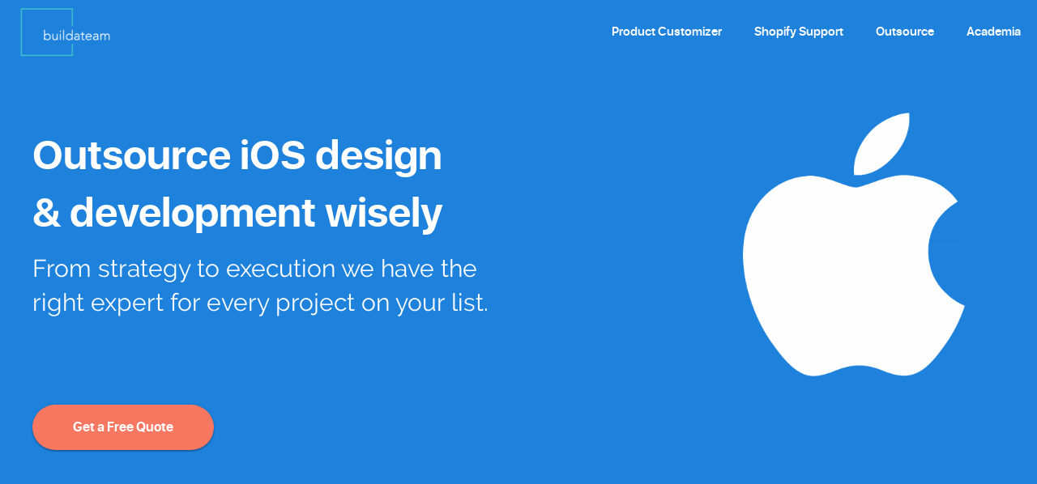

--- FILE ---
content_type: text/html; charset=UTF-8
request_url: https://www.buildateam.io/outsource/mobile-app-development/ios/
body_size: 24995
content:
<!DOCTYPE HTML>
<html class="" lang="en-US" prefix="og: http://ogp.me/ns#">
<head>
	
	<meta charset="UTF-8">
		<title>IOS application development outsourcing services | Buildateam</title>
    <link rel="shortcut icon" href="https://www.buildateam.io/wp-content/themes/buildateam_child/img/favicon.png" />
	<meta property="og:image" content="https://www.buildateam.io/wp-content/uploads/2016/04/logo_social.png" />
	<meta name="viewport" content="width=device-width, initial-scale=1.0">
	<meta name='robots' content='max-image-preview:large' />

<!-- This site is optimized with the Yoast SEO plugin v7.6.1 - https://yoast.com/wordpress/plugins/seo/ -->
<meta name="description" content="Our high-qualified ios developer team will create custom iPhone app for your needs. Remote programmers are always available on your demand. Work with our development company is easy!"/>
<link rel="canonical" href="https://www.buildateam.io/outsource/mobile-app-development/ios/" />
<meta property="og:locale" content="en_US" />
<meta property="og:type" content="article" />
<meta property="og:title" content="IOS application development outsourcing services | Buildateam" />
<meta property="og:description" content="Our high-qualified ios developer team will create custom iPhone app for your needs. Remote programmers are always available on your demand. Work with our development company is easy!" />
<meta property="og:url" content="https://www.buildateam.io/outsource/mobile-app-development/ios/" />
<meta property="og:site_name" content="Outsource Web / Mobile / E-commerce Design &amp; Development To Top Rated Experts Worldwide. Managed From The US 24/7." />
<meta name="twitter:card" content="summary" />
<meta name="twitter:description" content="Our high-qualified ios developer team will create custom iPhone app for your needs. Remote programmers are always available on your demand. Work with our development company is easy!" />
<meta name="twitter:title" content="IOS application development outsourcing services | Buildateam" />
<!-- / Yoast SEO plugin. -->

<link rel='dns-prefetch' href='//www.buildateam.io' />
<link rel='dns-prefetch' href='//fonts.googleapis.com' />
<link rel="alternate" type="application/rss+xml" title="Outsource Web / Mobile / E-commerce Design &amp; Development To Top Rated Experts Worldwide. Managed From The US 24/7. &raquo; Feed" href="https://www.buildateam.io/feed/" />
<link rel="alternate" type="application/rss+xml" title="Outsource Web / Mobile / E-commerce Design &amp; Development To Top Rated Experts Worldwide. Managed From The US 24/7. &raquo; Comments Feed" href="https://www.buildateam.io/comments/feed/" />
<meta name="viewport" content="width=device-width, initial-scale=1">
<meta name="SKYPE_TOOLBAR" content="SKYPE_TOOLBAR_PARSER_COMPATIBLE">
<meta name="og:title" content="Outsource iOS App Development &amp; Design">
<meta name="og:type" content="website">
<meta name="og:url" content="https://www.buildateam.io/outsource/mobile-app-development/ios/">
<script type="text/javascript">
/* <![CDATA[ */
window._wpemojiSettings = {"baseUrl":"https:\/\/s.w.org\/images\/core\/emoji\/15.0.3\/72x72\/","ext":".png","svgUrl":"https:\/\/s.w.org\/images\/core\/emoji\/15.0.3\/svg\/","svgExt":".svg","source":{"concatemoji":"https:\/\/www.buildateam.io\/wp-includes\/js\/wp-emoji-release.min.js?ver=375"}};
/*! This file is auto-generated */
!function(i,n){var o,s,e;function c(e){try{var t={supportTests:e,timestamp:(new Date).valueOf()};sessionStorage.setItem(o,JSON.stringify(t))}catch(e){}}function p(e,t,n){e.clearRect(0,0,e.canvas.width,e.canvas.height),e.fillText(t,0,0);var t=new Uint32Array(e.getImageData(0,0,e.canvas.width,e.canvas.height).data),r=(e.clearRect(0,0,e.canvas.width,e.canvas.height),e.fillText(n,0,0),new Uint32Array(e.getImageData(0,0,e.canvas.width,e.canvas.height).data));return t.every(function(e,t){return e===r[t]})}function u(e,t,n){switch(t){case"flag":return n(e,"\ud83c\udff3\ufe0f\u200d\u26a7\ufe0f","\ud83c\udff3\ufe0f\u200b\u26a7\ufe0f")?!1:!n(e,"\ud83c\uddfa\ud83c\uddf3","\ud83c\uddfa\u200b\ud83c\uddf3")&&!n(e,"\ud83c\udff4\udb40\udc67\udb40\udc62\udb40\udc65\udb40\udc6e\udb40\udc67\udb40\udc7f","\ud83c\udff4\u200b\udb40\udc67\u200b\udb40\udc62\u200b\udb40\udc65\u200b\udb40\udc6e\u200b\udb40\udc67\u200b\udb40\udc7f");case"emoji":return!n(e,"\ud83d\udc26\u200d\u2b1b","\ud83d\udc26\u200b\u2b1b")}return!1}function f(e,t,n){var r="undefined"!=typeof WorkerGlobalScope&&self instanceof WorkerGlobalScope?new OffscreenCanvas(300,150):i.createElement("canvas"),a=r.getContext("2d",{willReadFrequently:!0}),o=(a.textBaseline="top",a.font="600 32px Arial",{});return e.forEach(function(e){o[e]=t(a,e,n)}),o}function t(e){var t=i.createElement("script");t.src=e,t.defer=!0,i.head.appendChild(t)}"undefined"!=typeof Promise&&(o="wpEmojiSettingsSupports",s=["flag","emoji"],n.supports={everything:!0,everythingExceptFlag:!0},e=new Promise(function(e){i.addEventListener("DOMContentLoaded",e,{once:!0})}),new Promise(function(t){var n=function(){try{var e=JSON.parse(sessionStorage.getItem(o));if("object"==typeof e&&"number"==typeof e.timestamp&&(new Date).valueOf()<e.timestamp+604800&&"object"==typeof e.supportTests)return e.supportTests}catch(e){}return null}();if(!n){if("undefined"!=typeof Worker&&"undefined"!=typeof OffscreenCanvas&&"undefined"!=typeof URL&&URL.createObjectURL&&"undefined"!=typeof Blob)try{var e="postMessage("+f.toString()+"("+[JSON.stringify(s),u.toString(),p.toString()].join(",")+"));",r=new Blob([e],{type:"text/javascript"}),a=new Worker(URL.createObjectURL(r),{name:"wpTestEmojiSupports"});return void(a.onmessage=function(e){c(n=e.data),a.terminate(),t(n)})}catch(e){}c(n=f(s,u,p))}t(n)}).then(function(e){for(var t in e)n.supports[t]=e[t],n.supports.everything=n.supports.everything&&n.supports[t],"flag"!==t&&(n.supports.everythingExceptFlag=n.supports.everythingExceptFlag&&n.supports[t]);n.supports.everythingExceptFlag=n.supports.everythingExceptFlag&&!n.supports.flag,n.DOMReady=!1,n.readyCallback=function(){n.DOMReady=!0}}).then(function(){return e}).then(function(){var e;n.supports.everything||(n.readyCallback(),(e=n.source||{}).concatemoji?t(e.concatemoji):e.wpemoji&&e.twemoji&&(t(e.twemoji),t(e.wpemoji)))}))}((window,document),window._wpemojiSettings);
/* ]]> */
</script>
	<style type="text/css">
	img.wp-smiley,
	img.emoji {
		display: inline !important;
		border: none !important;
		box-shadow: none !important;
		height: 1em !important;
		width: 1em !important;
		margin: 0 0.07em !important;
		vertical-align: -0.1em !important;
		background: none !important;
		padding: 0 !important;
	}
	</style>
	<link rel='stylesheet' id='child-style-css' href='https://www.buildateam.io/wp-content/themes/buildateam_child/style.css' type='text/css' media='all' />
<link rel='stylesheet' id='roboto-style-css' href='https://fonts.googleapis.com/css?family=Roboto+Condensed' type='text/css' media='all' />
<link rel='stylesheet' id='open-sans-style-css' href='https://fonts.googleapis.com/css?family=Open+Sans' type='text/css' media='all' />
<link rel='stylesheet' id='volkhov-style-css' href='https://fonts.googleapis.com/css?family=Volkhov:400italic' type='text/css' media='all' />
<link rel='stylesheet' id='main-css' href='https://www.buildateam.io/wp-content/themes/buildateam_child/style.css' type='text/css' media='all' />
<link rel='stylesheet' id='sgr-css' href='https://www.buildateam.io/wp-content/plugins/simple-google-recaptcha/sgr.css?ver=1743677615' type='text/css' media='all' />
<link rel='stylesheet' id='testimonials_bxslider_css-css' href='https://www.buildateam.io/wp-content/plugins/testimonialslider/css/jquery.bxslider.css' type='text/css' media='all' />
<link rel='stylesheet' id='wl-style-css' href='https://www.buildateam.io/wp-content/plugins/while-it-is-loading/css/wl-style.css' type='text/css' media='all' />
<script type="text/javascript" id="sgr-js-extra">
/* <![CDATA[ */
var sgr = {"sgr_site_key":"6LdMqr0qAAAAAMaXC3hAB1BR-TiH3OkXgAjmKri5"};
/* ]]> */
</script>
<script type="text/javascript" src="https://www.buildateam.io/wp-content/plugins/simple-google-recaptcha/sgr.js?ver=1743677615" id="sgr-js"></script>
<script type="text/javascript" src="https://www.buildateam.io/wp-includes/js/jquery/jquery.min.js?ver=3.7.1" id="jquery-core-js"></script>
<script type="text/javascript" src="https://www.buildateam.io/wp-includes/js/jquery/jquery-migrate.min.js?ver=3.4.1" id="jquery-migrate-js"></script>
<script type="text/javascript" src="https://www.buildateam.io/wp-content/plugins/testimonialslider/js/jquery.bxslider.min.js" id="testimonials_slide_js-js"></script>
<link rel="https://api.w.org/" href="https://www.buildateam.io/wp-json/" /><link rel="alternate" type="application/json" href="https://www.buildateam.io/wp-json/wp/v2/pages/7782" /><link rel="EditURI" type="application/rsd+xml" title="RSD" href="https://www.buildateam.io/xmlrpc.php?rsd" />
<link rel='shortlink' href='https://www.buildateam.io/?p=7782' />
<link rel="alternate" type="application/json+oembed" href="https://www.buildateam.io/wp-json/oembed/1.0/embed?url=https%3A%2F%2Fwww.buildateam.io%2Foutsource%2Fmobile-app-development%2Fios%2F" />
<link rel="alternate" type="text/xml+oembed" href="https://www.buildateam.io/wp-json/oembed/1.0/embed?url=https%3A%2F%2Fwww.buildateam.io%2Foutsource%2Fmobile-app-development%2Fios%2F&#038;format=xml" />
			<script>
			function desvanecer(){
				var pic = document.getElementById('display');
				if(pic != null){
					pic.style.opacity -= 0.03;
					if(pic.style.opacity < 0.0)
						pic.parentNode.removeChild(pic);
					else
						setTimeout(function(){desvanecer()},30);
				}
			}
			setTimeout(function(){if(document.getElementById('display') != null)desvanecer();},9999);
			window.addEventListener('load',desvanecer);
			</script>
		<meta name="generator" content="Powered by Visual Composer - drag and drop page builder for WordPress."/>
<!--[if lte IE 9]><link rel="stylesheet" type="text/css" href="https://www.buildateam.io/wp-content/plugins/js_composer/assets/css/vc_lte_ie9.min.css" media="screen"><![endif]--><!--[if IE  8]><link rel="stylesheet" type="text/css" href="https://www.buildateam.io/wp-content/plugins/js_composer/assets/css/vc-ie8.min.css" media="screen"><![endif]--><link rel="icon" href="https://www.buildateam.io/wp-content/uploads/2018/06/favicon.png" sizes="32x32" />
<link rel="icon" href="https://www.buildateam.io/wp-content/uploads/2018/06/favicon.png" sizes="192x192" />
<link rel="apple-touch-icon" href="https://www.buildateam.io/wp-content/uploads/2018/06/favicon.png" />
<meta name="msapplication-TileImage" content="https://www.buildateam.io/wp-content/uploads/2018/06/favicon.png" />
<style type="text/css" data-type="vc_custom-css">.main-top .l-section-h {
    padding: 0;
    position: static;
    max-width: 1280px;
    height: 80%;
    align-items: center;
    display: flex;
}
.main-top .g-cols.offset_medium>div.top-image-wrapper {
    display: block;
}
.main-top-img img {
    max-width:600px;
}
.page .l-footer {
    margin-top:-90px;
}
.page .bg-dark {
    padding-top:165px;
}
/*-----------------show-more-----------*/
.landing-template .g-cols.offset_medium.stay-in-touch.seo-txt {
    margin: 0;
    z-index: 1;
    padding-top: 50px;
    background-color: #f7f9fb;
}
input.read-more-state {
    display: none;
}
.read-more-state {
    display: none;
}
.page .l-main .read-more-target p {
    opacity: 0;
    max-height: 0;
    font-size: 0;
    transition: .25s ease;
}
.read-more-state:checked ~ .read-more-wrap .read-more-target p {
    opacity: 1;
    font-size: inherit;
    max-height: 999em;
    margin: 10px 0;
}

.read-more-state ~ p .read-more-trigger:before {
    content: 'Show more';
}
.page .l-main .read-more-target p {
    margin: 0;

}
.read-more-state:checked ~ p .read-more-trigger:before {
    content: 'Show less';
}

.read-more-state:checked ~ p .read-more-trigger {
    margin-top: 10px;
}
.read-more-trigger {
    cursor: pointer;
    display: inline-block;
    text-decoration: underline;
}
.our-clients-slider img {
    width: 350px !important;
    height: 120px !important;
}
.bx-wrapper ul li {
    overflow: hidden;
}
/*-------------------------*/

@media(max-width:1199px){
    .main-top .l-section-h {
        display:block;
        padding:100px 0 220px;
    }
}
@media (max-width:767px) {
    .page .l-footer {
        margin-top:-64px;
    }
}</style><style type="text/css" data-type="vc_shortcodes-custom-css">.vc_custom_1499181519382{margin-top: -40px !important;}.vc_custom_1498682691506{margin-top: 75px !important;}</style><noscript><style type="text/css"> .wpb_animate_when_almost_visible { opacity: 1; }</style></noscript>
			<style id='us-theme-options-css' type="text/css">body {font-family:"Open Sans", sans-serif;font-size:14px;line-height:24px;font-weight:300;}.w-blog-post {font-size:14px;}.w-nav .menu-item-language,.w-nav-item {font-family:"Roboto", sans-serif;font-weight:300;}h1, h2, h3, h4, h5, h6,.w-blog-post.format-quote blockquote,.w-counter-number,.w-pricing-item-price,.w-tabs-item-title,.ult_price_figure,.ult_countdown-amount,.ultb3-box .ultb3-title,.stats-block .stats-desc .stats-number {font-family:"Roboto", sans-serif;font-weight:300;}h1 {font-size:40px;letter-spacing:0px;}h2 {font-size:34px;letter-spacing:0px;}h3 {font-size:28px;letter-spacing:0px;}h4,.widgettitle,.comment-reply-title,.woocommerce #reviews h2,.woocommerce .related > h2,.woocommerce .upsells > h2,.woocommerce .cross-sells > h2 {font-size:24px;letter-spacing:0px;}h5,.w-blog:not(.cols_1) .w-blog-list .w-blog-post-title {font-size:20px;letter-spacing:0px;}h6 {font-size:18px;letter-spacing:0px;}@media (max-width:767px) {body {font-size:13px;line-height:23px;}.w-blog-post {font-size:13px;}h1 {font-size:30px;}h2 {font-size:26px;}h3 {font-size:22px;}h4,.widgettitle,.comment-reply-title,.woocommerce #reviews h2,.woocommerce .related > h2,.woocommerce .upsells > h2,.woocommerce .cross-sells > h2 {font-size:20px;}h5 {font-size:18px;}h6 {font-size:16px;}}body,.header_hor .l-header.pos_fixed {min-width:1300px;}.l-canvas.type_boxed,.l-canvas.type_boxed .l-subheader,.l-canvas.type_boxed ~ .l-footer .l-subfooter {max-width:1300px;}.header_hor .l-subheader-h,.l-titlebar-h,.l-main-h,.l-section-h,.l-subfooter-h,.w-tabs-section-content-h,.w-blog-post-body {max-width:1140px;}.l-sidebar {width:25%;}.l-content {width:68%;}@media (max-width:767px) {.g-cols > div:not([class*="xs"]) {float:none;width:100%;margin:0 0 25px;}.g-cols > div:last-child,.g-cols > div.vc_col-has-fill {margin-bottom:0;}.g-cols.offset_none,.g-cols.offset_none > div {display:block !important;}}@media (min-width:901px) {.l-subheader.at_top { display:none; }.header_hor .l-subheader.at_top {line-height:40px;height:40px;}.header_hor .l-header.sticky .l-subheader.at_top {line-height:0px;height:0px;overflow:hidden;}.header_hor .l-subheader.at_middle {line-height:80px;height:80px;}.header_hor .l-header.sticky .l-subheader.at_middle {line-height:60px;height:60px;}.l-subheader.at_bottom { display:none; }.header_hor .l-subheader.at_bottom {line-height:40px;height:40px;}.header_hor .l-header.sticky .l-subheader.at_bottom {line-height:50px;height:50px;}.header_hor .l-header.pos_fixed ~ .l-titlebar,.header_hor .l-canvas.titlebar_none.sidebar_left .l-header.pos_fixed ~ .l-main,.header_hor .l-canvas.titlebar_none.sidebar_right .l-header.pos_fixed ~ .l-main,.header_hor .l-canvas.titlebar_none.sidebar_none .l-header.pos_fixed ~ .l-main .l-section:first-child,.header_hor .l-header.pos_static.bg_transparent ~ .l-titlebar,.header_hor .l-canvas.titlebar_none.sidebar_left .l-header.pos_static.bg_transparent ~ .l-main,.header_hor .l-canvas.titlebar_none.sidebar_right .l-header.pos_static.bg_transparent ~ .l-main,.header_hor .l-canvas.titlebar_none.sidebar_none .l-header.pos_static.bg_transparent ~ .l-main .l-section:first-child {padding-top:80px;}.header_hor .l-header.pos_static.bg_solid + .l-main .l-section.preview_trendy .w-blog-post-preview {top:-80px;}.header_ver {padding-left:300px;position:relative;}.rtl.header_ver {padding-left:0;padding-right:300px;}.header_ver .l-header,.header_ver .l-header .w-cart-notification {width:300px;}.header_ver .l-navigation-item.to_next {left:100px;}.no-touch .header_ver .l-navigation-item.to_next:hover {left:300px;}.rtl.header_ver .l-navigation-item.to_next {right:100px;}.no-touch .rtl.header_ver .l-navigation-item.to_next:hover {right:300px;}.header_ver .w-nav.type_desktop [class*="columns"] .w-nav-list.level_2 {width:calc(100vw - 300px);max-width:980px;}}@media (min-width:601px) and (max-width:900px) {.l-subheader.at_top { display:none; }.header_hor .l-subheader.at_top {line-height:36px;height:36px;}.header_hor .l-header.sticky .l-subheader.at_top {line-height:36px;height:36px;}.header_hor .l-subheader.at_middle {line-height:80px;height:80px;}.header_hor .l-header.sticky .l-subheader.at_middle {line-height:50px;height:50px;}.l-subheader.at_bottom { display:none; }.header_hor .l-subheader.at_bottom {line-height:50px;height:50px;}.header_hor .l-header.sticky .l-subheader.at_bottom {line-height:50px;height:50px;}.header_hor .l-header.pos_fixed ~ .l-titlebar,.header_hor .l-canvas.titlebar_none.sidebar_left .l-header.pos_fixed ~ .l-main,.header_hor .l-canvas.titlebar_none.sidebar_right .l-header.pos_fixed ~ .l-main,.header_hor .l-canvas.titlebar_none.sidebar_none .l-header.pos_fixed ~ .l-main .l-section:first-child,.header_hor .l-header.pos_static.bg_transparent ~ .l-titlebar,.header_hor .l-canvas.titlebar_none.sidebar_left .l-header.pos_static.bg_transparent ~ .l-main,.header_hor .l-canvas.titlebar_none.sidebar_right .l-header.pos_static.bg_transparent ~ .l-main,.header_hor .l-canvas.titlebar_none.sidebar_none .l-header.pos_static.bg_transparent ~ .l-main .l-section:first-child {padding-top:80px;}.header_hor .l-header.pos_static.bg_solid + .l-main .l-section.preview_trendy .w-blog-post-preview {top:-80px;}.header_ver .l-header {width:300px;}}@media (max-width:600px) {.l-subheader.at_top { display:none; }.header_hor .l-subheader.at_top {line-height:36px;height:36px;}.header_hor .l-header.sticky .l-subheader.at_top {line-height:36px;height:36px;}.header_hor .l-subheader.at_middle {line-height:50px;height:50px;}.header_hor .l-header.sticky .l-subheader.at_middle {line-height:50px;height:50px;}.l-subheader.at_bottom { display:none; }.header_hor .l-subheader.at_bottom {line-height:50px;height:50px;}.header_hor .l-header.sticky .l-subheader.at_bottom {line-height:50px;height:50px;}.header_hor .l-header.pos_fixed ~ .l-titlebar,.header_hor .l-canvas.titlebar_none.sidebar_left .l-header.pos_fixed ~ .l-main,.header_hor .l-canvas.titlebar_none.sidebar_right .l-header.pos_fixed ~ .l-main,.header_hor .l-canvas.titlebar_none.sidebar_none .l-header.pos_fixed ~ .l-main .l-section:first-child,.header_hor .l-header.pos_static.bg_transparent ~ .l-titlebar,.header_hor .l-canvas.titlebar_none.sidebar_left .l-header.pos_static.bg_transparent ~ .l-main,.header_hor .l-canvas.titlebar_none.sidebar_right .l-header.pos_static.bg_transparent ~ .l-main,.header_hor .l-canvas.titlebar_none.sidebar_none .l-header.pos_static.bg_transparent ~ .l-main .l-section:first-child {padding-top:50px;}.header_hor .l-header.pos_static.bg_solid + .l-main .l-section.preview_trendy .w-blog-post-preview {top:-50px;}}@media (min-width:901px) {.ush_image_1 { height:60px; }.l-header.sticky .ush_image_1 { height:50px; }}@media (min-width:601px) and (max-width:900px) {.ush_image_1 { height:50px; }.l-header.sticky .ush_image_1 { height:50px; }}@media (max-width:600px) {.ush_image_1 { height:40px; }.l-header.sticky .ush_image_1 { height:40px; }}.ush_text_1 .w-text-value { color:; }@media (min-width:901px) {.ush_text_1 { font-size:26px; }}@media (min-width:601px) and (max-width:900px) {.ush_text_1 { font-size:24px; }}@media (max-width:600px) {.ush_text_1 { font-size:20px; }}.ush_text_1 { white-space:nowrap; }.ush_text_2 .w-text-value { color:; }@media (min-width:901px) {.ush_text_2 { font-size:13px; }}@media (min-width:601px) and (max-width:900px) {.ush_text_2 { font-size:13px; }}@media (max-width:600px) {.ush_text_2 { font-size:13px; }}.ush_text_2 { white-space:nowrap; }.ush_text_3 .w-text-value { color:; }@media (min-width:901px) {.ush_text_3 { font-size:13px; }}@media (min-width:601px) and (max-width:900px) {.ush_text_3 { font-size:13px; }}@media (max-width:600px) {.ush_text_3 { font-size:13px; }}.ush_text_3 { white-space:nowrap; }.ush_text_4 .w-text-value { color:; }@media (min-width:901px) {.ush_text_4 { font-size:13px; }}@media (min-width:601px) and (max-width:900px) {.ush_text_4 { font-size:13px; }}@media (max-width:600px) {.ush_text_4 { font-size:13px; }}.ush_text_4 { white-space:nowrap; }.header_hor .ush_menu_1.type_desktop .w-nav-list.level_1 > .menu-item > a {padding:0 20px;}.header_ver .ush_menu_1.type_desktop {line-height:40px;}.ush_menu_1.type_desktop .btn.w-nav-item.level_1 > .w-nav-anchor {margin:10px;}.ush_menu_1.type_desktop .w-nav-list.level_1 > .menu-item > a,.ush_menu_1.type_desktop [class*="columns"] .menu-item-has-children .w-nav-anchor.level_2 {font-size:16px;}.ush_menu_1.type_desktop .submenu-languages .menu-item-language > a,.ush_menu_1.type_desktop .w-nav-anchor:not(.level_1) {font-size:15px;}.ush_menu_1.type_mobile .w-nav-anchor.level_1 {font-size:16px;}.ush_menu_1.type_mobile .menu-item-language > a,.ush_menu_1.type_mobile .w-nav-anchor:not(.level_1) {font-size:15px;}@media (min-width:901px) {.ush_search_1.layout_simple {max-width:240px;}.ush_search_1.layout_modern.active {width:240px;}}@media (min-width:601px) and (max-width:900px) {.ush_search_1.layout_simple {max-width:200px;}.ush_search_1.layout_modern.active {width:200px;}}@media (min-width:901px) {.ush_socials_1 {font-size:18px;}}@media (min-width:601px) and (max-width:900px) {.ush_socials_1 {font-size:18px;}}@media (max-width:600px) {.ush_socials_1 {font-size:18px;}}.ush_socials_1 .custom .w-socials-item-link-hover {background-color:#1abc9c;}.ush_socials_1.style_colored .custom .w-socials-item-link {color:#1abc9c;}@media (min-width:901px) {.ush_dropdown_1 .w-dropdown-h {font-size:13px;}}@media (min-width:601px) and (max-width:900px) {.ush_dropdown_1 .w-dropdown-h {font-size:13px;}}@media (max-width:600px) {.ush_dropdown_1 .w-dropdown-h {font-size:13px;}}@media (min-width:901px) {.ush_cart_1 .w-cart-link {font-size:20px;}}@media (min-width:601px) and (max-width:900px) {.ush_cart_1 .w-cart-link {font-size:20px;}}@media (max-width:600px) {.ush_cart_1 .w-cart-link {font-size:20px;}}html {background-color:#d7e0df;}.l-subheader.at_top,.l-subheader.at_top .w-dropdown-list,.header_hor .l-subheader.at_top .type_mobile .w-nav-list.level_1 {background-color:#00897b;}.l-subheader.at_top,.l-subheader.at_top .w-dropdown.active,.header_hor .l-subheader.at_top .type_mobile .w-nav-list.level_1 {color:#b2dfdb;}.no-touch .l-subheader.at_top a:hover,.no-touch .l-subheader.at_top .w-cart-quantity,.no-touch .l-header.bg_transparent .l-subheader.at_top .w-dropdown.active a:hover {color:#fff;}.header_ver .l-header,.header_hor .l-subheader.at_middle,.l-subheader.at_middle .w-dropdown-list,.header_hor .l-subheader.at_middle .type_mobile .w-nav-list.level_1 {background-color:#009688;}.l-subheader.at_middle,.l-subheader.at_middle .w-dropdown.active,.header_hor .l-subheader.at_middle .type_mobile .w-nav-list.level_1 {color:#fff;}.no-touch .l-subheader.at_middle a:hover,.no-touch .l-subheader.at_middle .w-cart-quantity,.no-touch .l-header.bg_transparent .l-subheader.at_middle .w-dropdown.active a:hover {color:#fff;}.l-subheader.at_bottom,.l-subheader.at_bottom .w-dropdown-list,.header_hor .l-subheader.at_bottom .type_mobile .w-nav-list.level_1 {background-color:#00897b;}.l-subheader.at_bottom,.l-subheader.at_bottom .w-dropdown.active,.header_hor .l-subheader.at_bottom .type_mobile .w-nav-list.level_1 {color:#b2dfdb;}.no-touch .l-subheader.at_bottom a:hover,.no-touch .l-subheader.at_bottom .w-cart-quantity,.no-touch .l-header.bg_transparent .l-subheader.at_bottom .w-dropdown.active a:hover {color:#fff;}.l-header.bg_transparent:not(.sticky) .l-subheader {color:#fff;}.no-touch .l-header.bg_transparent:not(.sticky) a:not(.w-nav-anchor):hover,.no-touch .l-header.bg_transparent:not(.sticky) .type_desktop .menu-item-language > a:hover,.no-touch .l-header.bg_transparent:not(.sticky) .type_desktop .menu-item-language:hover > a,.no-touch .l-header.bg_transparent:not(.sticky) .type_desktop .w-nav-item.level_1:hover > .w-nav-anchor {color:#fff;}.l-header.bg_transparent:not(.sticky) .w-nav-title:after {background-color:#fff;}.w-search-form {background-color:#fff;color:#00897b;}.w-search.layout_fullscreen .w-search-background {background-color:#fff;}.w-search.layout_fullscreen input:focus + .w-form-row-field-bar:before,.w-search.layout_fullscreen input:focus + .w-form-row-field-bar:after {background-color:#00897b;}.no-touch .w-nav.type_desktop .menu-item-language:hover > a,.no-touch .w-nav-item.level_1:hover > .w-nav-anchor {background-color:#009688;color:#fff;}.w-nav-title:after {background-color:#fff;}.w-nav-item.level_1.current-menu-item > .w-nav-anchor,.w-nav-item.level_1.current-menu-parent > .w-nav-anchor,.w-nav-item.level_1.current-menu-ancestor > .w-nav-anchor {background-color:;color:#7dfadb;}.l-header.bg_transparent:not(.sticky) .type_desktop .w-nav-item.level_1.current-menu-item > .w-nav-anchor,.l-header.bg_transparent:not(.sticky) .type_desktop .w-nav-item.level_1.current-menu-ancestor > .w-nav-anchor {color:#7dfadb;}.w-nav.type_desktop .submenu-languages,.w-nav-list:not(.level_1) {background-color:#00897b;color:#fff;}.w-nav-anchor:not(.level_1) .ripple {background-color:#fff;}.no-touch .w-nav.type_desktop .submenu-languages .menu-item-language:hover > a,.no-touch .w-nav-item:not(.level_1):hover > .w-nav-anchor {background-color:#00796b;color:#fff;}.w-nav-item:not(.level_1).current-menu-item > .w-nav-anchor,.w-nav-item:not(.level_1).current-menu-parent > .w-nav-anchor,.w-nav-item:not(.level_1).current-menu-ancestor > .w-nav-anchor {background-color:#00897b;color:#7dfadb;}.btn.w-menu-item,.btn.w-nav-item .w-nav-anchor.level_1 {background-color:#fff !important;color:#00897b !important;}.no-touch .btn.w-menu-item:hover,.no-touch .btn.w-nav-item .w-nav-anchor.level_1:hover {background-color:#fff !important;color:#00897b !important;}.l-preloader,.l-canvas,.w-blog.layout_flat .w-blog-post-h,.w-cart-dropdown,.w-pricing.style_1 .w-pricing-item-h,.w-person.layout_card,#lang_sel ul ul,#lang_sel_click ul ul,#lang_sel_footer,.woocommerce .form-row .chosen-drop,.woocommerce-ordering:after,.woocommerce-type_2 .product-h,.no-touch .woocommerce-type_2 .product-meta,.woocommerce #payment .payment_box,.widget_layered_nav ul li.chosen,.wpcf7-form-control-wrap.type_select:after {background-color:#fff;}.woocommerce #payment .payment_methods li > input:checked + label,.woocommerce .blockUI.blockOverlay {background-color:#fff !important;}button.w-btn.color_contrast.style_raised,a.w-btn.color_contrast.style_raised,.w-iconbox.style_circle.color_contrast .w-iconbox-icon {color:#fff;}.l-section.color_alternate,.l-titlebar.color_alternate,.no-touch .l-titlebar .g-nav-item:hover,.l-section.for_blogpost .w-blog-post-preview,.l-section.for_related .l-section-h,.l-canvas.sidebar_none .l-section.for_comments,.w-actionbox.color_light,.w-author,.w-blog.layout_latest .w-blog-post-meta-date,.no-touch .w-btn.style_flat:hover,.no-touch .pagination a.page-numbers:hover,.g-filters-item .ripple,.w-form.for_protected,.w-iconbox.style_circle.color_light .w-iconbox-icon,.g-loadmore-btn,.no-touch .w-logos .owl-prev:hover,.no-touch .w-logos .owl-next:hover,.w-profile,.w-pricing.style_1 .w-pricing-item-header,.w-pricing.style_2 .w-pricing-item-h,.w-progbar-bar,.w-progbar.style_3 .w-progbar-bar:before,.w-progbar.style_3 .w-progbar-bar-count,.l-main .w-socials-item-link,.w-tabs-item .ripple,.w-tabs.layout_timeline .w-tabs-item,.w-testimonial.style_1,.widget_calendar #calendar_wrap,.no-touch .l-main .widget_nav_menu a:hover,.no-touch #lang_sel ul ul a:hover,.no-touch #lang_sel_click ul ul a:hover,.woocommerce .login,.woocommerce .checkout_coupon,.woocommerce .register,.no-touch .woocommerce-type_2 .product-h .button:hover,.woocommerce .variations_form,.woocommerce .variations_form .variations td.value:after,.woocommerce .comment-respond,.woocommerce .stars span a:after,.woocommerce .cart_totals,.no-touch .woocommerce .product-remove a:hover,.woocommerce .checkout #order_review,.woocommerce ul.order_details,.widget_shopping_cart,.widget_layered_nav ul,.smile-icon-timeline-wrap .timeline-wrapper .timeline-block,.smile-icon-timeline-wrap .timeline-feature-item.feat-item {background-color:#f2f7f7;}.timeline-wrapper .timeline-post-right .ult-timeline-arrow l,.timeline-wrapper .timeline-post-left .ult-timeline-arrow l,.timeline-feature-item.feat-item .ult-timeline-arrow l {border-color:#f2f7f7;}hr,td,th,input:not([type="submit"]),textarea,select,.l-section,.g-cols > div,.w-form-row-field input:focus,.w-form-row-field textarea:focus,.widget_search input[type="text"]:focus,.w-separator,.w-sharing-item,.w-tabs-list,.w-tabs-section,.w-tabs-section-header:before,.l-main .widget_nav_menu > div,.l-main .widget_nav_menu .menu-item a,#lang_sel a.lang_sel_sel,#lang_sel_click a.lang_sel_sel,.woocommerce .quantity.buttons_added input.qty,.woocommerce .quantity.buttons_added .plus,.woocommerce .quantity.buttons_added .minus,.woocommerce-tabs .tabs,.woocommerce .related,.woocommerce .upsells,.woocommerce .cross-sells,.woocommerce ul.order_details li,.select2-container a.select2-choice,.smile-icon-timeline-wrap .timeline-line {border-color:#d7e0df;}.w-iconbox.style_default.color_light .w-iconbox-icon,.w-separator,.w-testimonial.style_2:before,.pagination .page-numbers,.woocommerce .star-rating:before {color:#d7e0df;}.no-touch .l-titlebar.color_alternate .g-nav-item:hover,button.w-btn.color_light.style_raised,a.w-btn.color_light.style_raised,.no-touch .color_alternate .w-btn.style_flat:hover,.no-touch .g-loadmore-btn:hover,.color_alternate .g-filters-item .ripple,.color_alternate .w-tabs-item .ripple,.no-touch .color_alternate .w-logos .owl-prev:hover,.no-touch .color_alternate .w-logos .owl-next:hover,.no-touch .color_alternate .pagination a.page-numbers:hover,.no-touch .woocommerce #payment .payment_methods li > label:hover,.widget_price_filter .ui-slider:before {background-color:#d7e0df;}h1, h2, h3, h4, h5, h6,.w-counter-number,.w-progbar.color_custom .w-progbar-title {color:#212121;}.w-progbar.color_contrast .w-progbar-bar-h {background-color:#212121;}.l-canvas,button.w-btn.color_light.style_raised,a.w-btn.color_light.style_raised,.w-blog.layout_flat .w-blog-post-h,.w-cart-dropdown,.w-iconbox.style_circle.color_light .w-iconbox-icon,.w-pricing-item-h,.w-person.layout_card,.w-tabs.layout_timeline .w-tabs-item,.w-testimonial.style_1,.woocommerce .form-row .chosen-drop,.woocommerce-type_2 .product-h {color:#3f4544;}button.w-btn.color_contrast.style_raised,a.w-btn.color_contrast.style_raised,.w-iconbox.style_circle.color_contrast .w-iconbox-icon {background-color:#3f4544;}a {color:#00bfa5;}.no-touch a:hover,.no-touch a:hover + .w-blog-post-body .w-blog-post-title a,.no-touch .w-blog-post-title a:hover {color:#2196f3;}.no-touch .w-cart-dropdown a:not(.button):hover {color:#2196f3 !important;}.highlight_primary,.l-preloader,button.w-btn.color_primary.style_flat,a.w-btn.color_primary.style_flat,.w-counter.color_primary .w-counter-number,.w-iconbox.style_default.color_primary .w-iconbox-icon,.g-filters-item.active,.w-form-row.focused:before,.w-form-row.focused > i,.no-touch .w-sharing.type_simple.color_primary .w-sharing-item:hover .w-sharing-icon,.w-separator.color_primary,.w-tabs-item.active,.w-tabs-section.active .w-tabs-section-header,.l-main .widget_nav_menu .menu-item.current-menu-item > a,.no-touch .woocommerce-type_2 .product-h a.button,.woocommerce-tabs .tabs li.active,.woocommerce #payment .payment_methods li > input:checked + label,input[type="radio"]:checked + .wpcf7-list-item-label:before,input[type="checkbox"]:checked + .wpcf7-list-item-label:before {color:#00bfa5;}.l-section.color_primary,.l-titlebar.color_primary,.no-touch .l-navigation-item:hover .l-navigation-item-arrow,.highlight_primary_bg,.w-actionbox.color_primary,.w-blog-post-preview-icon,button,input[type="submit"],a.w-btn.color_primary.style_raised,.pagination .page-numbers.current,.w-form-row.focused .w-form-row-field-bar:before,.w-form-row.focused .w-form-row-field-bar:after,.w-iconbox.style_circle.color_primary .w-iconbox-icon,.w-pricing.style_1 .type_featured .w-pricing-item-header,.w-pricing.style_2 .type_featured .w-pricing-item-h,.w-progbar.color_primary .w-progbar-bar-h,.w-sharing.type_solid.color_primary .w-sharing-item,.w-sharing.type_fixed.color_primary .w-sharing-item,.w-tabs-list-bar,.w-tabs.layout_timeline .w-tabs-item.active,.no-touch .w-tabs.layout_timeline .w-tabs-item:hover,.w-tabs.layout_timeline .w-tabs-section.active .w-tabs-section-header-h,.rsDefault .rsThumb.rsNavSelected,.woocommerce .button.alt,.woocommerce .button.checkout,.widget_price_filter .ui-slider-range,.widget_price_filter .ui-slider-handle,.smile-icon-timeline-wrap .timeline-separator-text .sep-text,.smile-icon-timeline-wrap .timeline-wrapper .timeline-dot,.smile-icon-timeline-wrap .timeline-feature-item .timeline-dot,.l-body .cl-btn {background-color:#00bfa5;}.l-content blockquote,.g-filters-item.active,input:focus,textarea:focus,.w-separator.color_primary,.woocommerce .quantity.buttons_added input.qty:focus,.validate-required.woocommerce-validated input:focus,.validate-required.woocommerce-invalid input:focus,.woocommerce .button.loading:before,.woocommerce .button.loading:after,.woocommerce .form-row .chosen-search input[type="text"]:focus,.woocommerce-tabs .tabs li.active,.select2-dropdown-open.select2-drop-above a.select2-choice {border-color:#00bfa5;}input:focus,textarea:focus,.select2-dropdown-open a.select2-choice {box-shadow:0 -1px 0 0 #00bfa5 inset;}.highlight_secondary,.no-touch .w-blognav-prev:hover .w-blognav-title,.no-touch .w-blognav-next:hover .w-blognav-title,button.w-btn.color_secondary.style_flat,a.w-btn.color_secondary.style_flat,.w-counter.color_secondary .w-counter-number,.w-iconbox.style_default.color_secondary .w-iconbox-icon,.w-iconbox.style_default .w-iconbox-link:active .w-iconbox-icon,.no-touch .w-iconbox.style_default .w-iconbox-link:hover .w-iconbox-icon,.w-iconbox-link:active .w-iconbox-title,.no-touch .w-iconbox-link:hover .w-iconbox-title,.no-touch .w-sharing.type_simple.color_secondary .w-sharing-item:hover .w-sharing-icon,.w-separator.color_secondary,.woocommerce .star-rating span:before,.woocommerce .stars span a:after {color:#2196f3;}.l-section.color_secondary,.l-titlebar.color_secondary,.highlight_secondary_bg,.no-touch .w-blog.layout_tiles .w-blog-post-meta-category a:hover,.no-touch .l-section.preview_trendy .w-blog-post-meta-category a:hover,button.w-btn.color_secondary.style_raised,a.w-btn.color_secondary.style_raised,.w-actionbox.color_secondary,.w-iconbox.style_circle.color_secondary .w-iconbox-icon,.w-progbar.color_secondary .w-progbar-bar-h,.w-sharing.type_solid.color_secondary .w-sharing-item,.w-sharing.type_fixed.color_secondary .w-sharing-item,.no-touch .w-toplink.active:hover,.no-touch .tp-leftarrow.tparrows.custom:hover,.no-touch .tp-rightarrow.tparrows.custom:hover,p.demo_store,.woocommerce .onsale,.woocommerce .form-row .chosen-results li.highlighted {background-color:#2196f3;}.w-separator.color_secondary {border-color:#2196f3;}.highlight_faded,button.w-btn.color_light.style_flat,a.w-btn.color_light.style_flat,.w-author-url,.w-blog-post-meta > *,.w-comments-item-date,.w-comments-item-answer a,.w-profile-link.for_logout,.l-main .w-socials.style_desaturated .w-socials-item-link,.g-tags,.w-testimonial-person-meta,.l-main .widget_tag_cloud,.l-main .widget_product_tag_cloud,.woocommerce .stars span:after {color:#9da6a5;}.w-btn.style_flat .ripple,.w-btn.color_light.style_raised .ripple,.w-iconbox.style_circle.color_light .ripple,.l-main .w-socials.style_desaturated_inv .w-socials-item-link {background-color:#9da6a5;}.l-subfooter.at_top,.l-subfooter.at_top #lang_sel ul ul,.l-subfooter.at_top #lang_sel_click ul ul,.l-subfooter.at_top .wpcf7-form-control-wrap.type_select:after {background-color:#1d2625;}.no-touch .l-subfooter.at_top #lang_sel ul ul a:hover,.no-touch .l-subfooter.at_top #lang_sel_click ul ul a:hover,.l-subfooter.at_top .w-socials-item-link,.l-subfooter.at_top .widget_calendar #calendar_wrap,.l-subfooter.at_top .widget_shopping_cart {background-color:#26302f;}.l-subfooter.at_top,.l-subfooter.at_top #lang_sel a.lang_sel_sel,.l-subfooter.at_top #lang_sel_click a.lang_sel_sel,.l-subfooter.at_top input,.l-subfooter.at_top textarea,.l-subfooter.at_top select,.l-subfooter.at_top .w-form-row-field input:focus,.l-subfooter.at_top .w-form-row-field textarea:focus,.l-subfooter.at_top .widget_search input[type="text"]:focus {border-color:#2d3837;}.l-subfooter.at_top h1,.l-subfooter.at_top h2,.l-subfooter.at_top h3,.l-subfooter.at_top h4,.l-subfooter.at_top h5,.l-subfooter.at_top h6 {color:#b2bfbe;}.l-subfooter.at_top {color:#7f8a88;}.l-subfooter.at_top a,.l-subfooter.at_top .widget_tag_cloud .tagcloud a,.l-subfooter.at_top .widget_product_tag_cloud .tagcloud a {color:#b2bfbe;}.no-touch .l-subfooter.at_top a:hover,.l-subfooter.at_top .w-form-row.focused:before,.l-subfooter.at_top .w-form-row.focused > i,.no-touch .l-subfooter.at_top .widget_tag_cloud .tagcloud a:hover,.no-touch .l-subfooter.at_top .widget_product_tag_cloud .tagcloud a:hover {color:#2196f3;}.l-subfooter.at_top .w-form-row.focused .w-form-row-field-bar:before,.l-subfooter.at_top .w-form-row.focused .w-form-row-field-bar:after {background-color:#2196f3;}.l-subfooter.at_top input:focus,.l-subfooter.at_top textarea:focus {border-color:#2196f3;}.l-subfooter.at_top input:focus,.l-subfooter.at_top textarea:focus {box-shadow:0 -1px 0 0 #2196f3 inset;}.l-subfooter.at_bottom {background-color:#141a19;}.l-subfooter.at_bottom {color:#7f8a88;}.l-subfooter.at_bottom a {color:#b2bfbe;}.no-touch .l-subfooter.at_bottom a:hover {color:#2196f3;}.w-blog-meta-date, .w-blog-meta-tags, .w-blog-meta-comments, .multiple-sumome-warning-toast.sumome-doctype-notice { display:none;}.sumome-image-sharer {display:none!important;}.wpcf7-form select { -moz-appearance:none; appearance:none; }@media(max-width:640px){.main-top .g-cols.offset_medium>div {display:block;}}@media(max-width:549px){.main-top .bx-wrapper {max-width:100%!important;}}</style>
		
<!-- Start Dynamic Google Tag Manager -->
<!-- Google Tag Manager for buildateam.io -->
    <script>(function(w,d,s,l,i){w[l]=w[l]||[];w[l].push({'gtm.start':
    new Date().getTime(),event:'gtm.js'});var f=d.getElementsByTagName(s)[0],
    j=d.createElement(s),dl=l!='dataLayer'?'&l='+l:'';j.async=true;j.src=
    'https://www.googletagmanager.com/gtm.js?id='+i+dl;f.parentNode.insertBefore(j,f);
    })(window,document,'script','dataLayer','GTM-KT223FB3');</script><!-- End Dynamic Google Tag Manager -->
	
	
	
</head>
<body class="page-template-default page page-id-7782 page-child parent-pageid-6736 l-body Zephyr_3.4.2 header_hor state_default extensive-vc-1.6.4 wpb-js-composer js-comp-ver-4.12 vc_responsive evc-predefined-style" itemscope="itemscope" itemtype="https://schema.org/WebPage">
			<div id="display" style="background-color:#1e82dd;opacity:1;">
				<h1 id="loading"></h1>
									<img src="https://www.buildateam.io/wp-content/plugins/while-it-is-loading/img/bat-loading.png" alt="loading icon" />
								</div>
				


<!-- CANVAS -->
<div class="l-canvas sidebar_none type_wide titlebar_none">
	
		
		<header class="l-header pos_fixed bg_solid shadow_thin" itemscope="itemscope" itemtype="https://schema.org/WPHeader"><div class="l-subheader at_top width_full"><div class="l-subheader-h"><div class="l-subheader-cell at_left"></div><div class="l-subheader-cell at_center"></div><div class="l-subheader-cell at_right"></div></div></div><div class="l-subheader at_middle width_full"><div class="l-subheader-h"><div class="l-subheader-cell at_left"><div class="w-img ush_image_1"><a class="w-img-h" href="https://www.buildateam.io/"><img class="for_default" src="https://www.buildateam.io/wp-content/uploads/2017/03/BaT-Logo-01.png" width="300" height="150" alt="BaT Logo-01" /></a></div></div><div class="l-subheader-cell at_center"></div><div class="l-subheader-cell at_right"><nav class="w-nav type_desktop animation_opacity ush_menu_1" itemscope="itemscope" itemtype="https://schema.org/SiteNavigationElement"><a class="w-nav-control" href="javascript:void(0);"></a><ul class="w-nav-list level_1 hover_simple hidden"><li id="menu-item-9624" class="menu-item menu-item-type-custom menu-item-object-custom w-nav-item level_1 menu-item-9624"><a class="w-nav-anchor level_1"  href="https://www.thecustomproductbuilder.com"><span class="w-nav-title">Product Customizer</span><span class="w-nav-arrow"></span></a></li>
<li id="menu-item-11043" class="menu-item menu-item-type-post_type menu-item-object-page w-nav-item level_1 menu-item-11043"><a class="w-nav-anchor level_1"  href="https://www.buildateam.io/outsource/e-commerce/shopify/"><span class="w-nav-title">Shopify Support</span><span class="w-nav-arrow"></span></a></li>
<li id="menu-item-10828" class="menu-item menu-item-type-custom menu-item-object-custom menu-item-has-children w-nav-item level_1 menu-item-10828"><a class="w-nav-anchor level_1"  href="https://www.buildateam.io/outsource/"><span class="w-nav-title">Outsource</span><span class="w-nav-arrow"></span></a>
<ul class="w-nav-list level_2">
	<li id="menu-item-4175" class="menu-item menu-item-type-post_type menu-item-object-page w-nav-item level_2 menu-item-4175"><a class="w-nav-anchor level_2"  href="https://www.buildateam.io/portfolio/"><span class="w-nav-title">Portfolio</span><span class="w-nav-arrow"></span></a>	</li>
	<li id="menu-item-11062" class="menu-item menu-item-type-post_type menu-item-object-page w-nav-item level_2 menu-item-11062"><a class="w-nav-anchor level_2"  href="https://www.buildateam.io/outsource/how-to/"><span class="w-nav-title">How To Outsource</span><span class="w-nav-arrow"></span></a>	</li>
	<li id="menu-item-10895" class="menu-item menu-item-type-post_type menu-item-object-page w-nav-item level_2 menu-item-10895"><a class="w-nav-anchor level_2"  href="https://www.buildateam.io/managed-google-cloud-hosting/"><span class="w-nav-title">Managed Google Cloud Hosting</span><span class="w-nav-arrow"></span></a>	</li>
	<li id="menu-item-11015" class="menu-item menu-item-type-post_type menu-item-object-page w-nav-item level_2 menu-item-11015"><a class="w-nav-anchor level_2"  href="https://www.buildateam.io/hire-frontend-developers/"><span class="w-nav-title">Hire Frontend Developers</span><span class="w-nav-arrow"></span></a>	</li>
	<li id="menu-item-11020" class="menu-item menu-item-type-post_type menu-item-object-page w-nav-item level_2 menu-item-11020"><a class="w-nav-anchor level_2"  href="https://www.buildateam.io/hire-shopify-developers/"><span class="w-nav-title">Hire Shopify Developers</span><span class="w-nav-arrow"></span></a>	</li>
	<li id="menu-item-11016" class="menu-item menu-item-type-post_type menu-item-object-page w-nav-item level_2 menu-item-11016"><a class="w-nav-anchor level_2"  href="https://www.buildateam.io/hire-javascript-developers/"><span class="w-nav-title">Hire Javascript Developers</span><span class="w-nav-arrow"></span></a>	</li>
	<li id="menu-item-11017" class="menu-item menu-item-type-post_type menu-item-object-page w-nav-item level_2 menu-item-11017"><a class="w-nav-anchor level_2"  href="https://www.buildateam.io/hire-magento-developers/"><span class="w-nav-title">Hire Magento Developers</span><span class="w-nav-arrow"></span></a>	</li>
	<li id="menu-item-11019" class="menu-item menu-item-type-post_type menu-item-object-page w-nav-item level_2 menu-item-11019"><a class="w-nav-anchor level_2"  href="https://www.buildateam.io/hire-reactjs-developers/"><span class="w-nav-title">Hire ReactJS Developers</span><span class="w-nav-arrow"></span></a>	</li>
	<li id="menu-item-11018" class="menu-item menu-item-type-post_type menu-item-object-page w-nav-item level_2 menu-item-11018"><a class="w-nav-anchor level_2"  href="https://www.buildateam.io/hire-nodejs-developers/"><span class="w-nav-title">Hire Node.JS Developers</span><span class="w-nav-arrow"></span></a>	</li>
</ul>
</li>
<li id="menu-item-7474" class="menu-item menu-item-type-post_type menu-item-object-page w-nav-item level_1 menu-item-7474"><a class="w-nav-anchor level_1"  href="https://www.buildateam.io/academia/"><span class="w-nav-title">Academia</span><span class="w-nav-arrow"></span></a></li>
</ul><div class="w-nav-options hidden" onclick='return {&quot;mobileWidth&quot;:1000,&quot;mobileBehavior&quot;:1}'></div></nav></div></div></div><div class="l-subheader at_bottom width_full"><div class="l-subheader-h"><div class="l-subheader-cell at_left"></div><div class="l-subheader-cell at_center"></div><div class="l-subheader-cell at_right"></div></div></div><div class="l-subheader for_hidden hidden"></div></header>
		
	<!-- MAIN -->
<div class="l-main">
	<div class="l-main-h i-cf">

		<main class="l-content" itemprop="mainContentOfPage">

			
			<section class="l-section wpb_row height_medium main-top"><div class="l-section-h i-cf"><div class="g-cols offset_medium"><div class="vc_col-sm-6 wpb_column vc_column_container top-text-wrapper"><div class="vc_column-inner"><div class="wpb_text_column "><div class="wpb_wrapper"></p>
<h1>Outsource iOS design<br />
&amp; development wisely</h1>
<p>From strategy to execution we have the right expert for every project on your list.</div> </div> <div class="w-btn-wrapper align_left"><a class="w-btn style_raised color_primary icon_none" href="#quote_form"><span class="w-btn-label">Get a Free Quote</span></a></div></div></div><div class="vc_col-sm-6 wpb_column vc_column_container top-image-wrapper"><div class="vc_column-inner"><div class="w-image  align_center main-top-img"><img fetchpriority="high" decoding="async" width="1500" height="1499" src="https://www.buildateam.io/wp-content/uploads/2018/07/logo-apple-2000x1998.png" class="attachment-large size-large" alt="" srcset="https://www.buildateam.io/wp-content/uploads/2018/07/logo-apple-2000x1998.png 2000w, https://www.buildateam.io/wp-content/uploads/2018/07/logo-apple-150x150.png 150w, https://www.buildateam.io/wp-content/uploads/2018/07/logo-apple-300x300.png 300w, https://www.buildateam.io/wp-content/uploads/2018/07/logo-apple-768x767.png 768w, https://www.buildateam.io/wp-content/uploads/2018/07/logo-apple-600x600.png 600w, https://www.buildateam.io/wp-content/uploads/2018/07/logo-apple-350x350.png 350w" sizes="(max-width: 1500px) 100vw, 1500px" /></div></div></div><div class="vc_col-sm-12 wpb_column vc_column_container top-social-wrapper"><div class="vc_column-inner"><div class="g-cols wpb_row offset_medium vc_inner "><div class="vc_col-sm-12 wpb_column vc_column_container"><div class="vc_column-inner"><div class="wpb_text_column  top-social"><div class="wpb_wrapper"><a href="https://facebook.com/BuildaTeamio" target="_blank" rel="noopener noreferrer">FACEBOOK </a>/ <a href="https://twitter.com/BuildaTeamio" target="_blank" rel="noopener noreferrer">TWITTER</a> / <a href="https://www.linkedin.com/company/7947205" target="_blank" rel="noopener noreferrer">LINKEDIN</a> / <a href="https://www.instagram.com/forstartupsbystartups/" target="_blank" rel="noopener noreferrer">INSTAGRAM</a> / <a href="mailto:hello@buildateam.io" target="_blank" rel="noopener noreferrer">EMAIL</a></div> </div> </div></div></div></div></div></div></div></section><section class="l-section wpb_row height_medium custom-full-width-bg landing-template" id="intro" style="margin-top: -40px !important;"><div class="l-section-h i-cf"><div class="g-cols offset_medium"><div class="vc_col-sm-12 wpb_column vc_column_container"><div class="vc_column-inner"><div class="g-cols wpb_row offset_medium vc_inner desc-service "><div class="vc_col-sm-3 wpb_column vc_column_container"><div class="vc_column-inner"><div class="wpb_text_column "><div class="wpb_wrapper"></p>
<ul>
<li><img decoding="async" class="size-full wp-image-6360 alignleft" src="https://www.buildateam.io/wp-content/uploads/2017/02/icon.jpg" alt="" width="34" height="34" />24/7 Support</li>
<li><img decoding="async" class="size-full wp-image-6361 alignleft" src="https://www.buildateam.io/wp-content/uploads/2017/02/icon2.jpg" alt="" width="34" height="34" />High Quality Work</li>
<li><img loading="lazy" decoding="async" class="size-full wp-image-6362 alignleft" src="https://www.buildateam.io/wp-content/uploads/2017/02/icon3.jpg" alt="" width="34" height="34" />Business Oriented Recommendation</li>
</ul>
<p></div> </div> </div></div><div class="vc_col-sm-9 wpb_column vc_column_container"><div class="vc_column-inner"><div class="wpb_text_column "><div class="wpb_wrapper"><p>Outsource iOS Design &amp; Development to top E. European &amp; S. American teams managed for you from the US by expert Product Managers. Our pre-vetted pool of professionals with specialized knowledge includes senior DevOps engineers, backend developers, frontend developers, art directors, digital marketers, creative designers, QA automation engineers etc. We act as your technology partner: learn your business objectives, research and recommend the best available solution, keep a centralized knowledge base &amp; deliver high-quality results using the top talent available worldwide. We support hundreds of happy product owners. Join the outsourcing revolution! Request a free quote for your projects today.</p></div> </div> </div></div></div><div class="g-cols wpb_row offset_medium vc_inner service-benefit-heading mb-40 "><div class="vc_col-sm-12 wpb_column vc_column_container"><div class="vc_column-inner">
	<div class="wpb_widgetised_column wpb_content_element">
		<div class="wpb_wrapper">
			
			<div id="custom_html-3" class="widget_text widget widget_custom_html"><div class="textwidget custom-html-widget"><div id="outsource-widget">
    <h2 class="outsource-widget__title">How It Works</h2>
    <div class="outsource-widget__block2">
        <div class="outsource-widget__block2__wrap">
            <p class="outsource-widget__block2__txt">Strategic planning</p>
            <p class="outsource-widget__block2__txt">Industry top experts</p>
            <p class="outsource-widget__block2__txt">Upfront estimates</p>

        </div>
        <div class="outsource-widget__block2__wrap">
            <p class="outsource-widget__block2__txt">Design prototypes</p>
            <p class="outsource-widget__block2__txt">Staging on Google Cloud</p>
            <p class="outsource-widget__block2__txt">Code review &amp; QA</p>

        </div>
        <div class="outsource-widget__block2__wrap">
            <p class="outsource-widget__block2__txt">24/7 support</p>
            <p class="outsource-widget__block2__txt">Scalable Agile teams</p>
            <p class="outsource-widget__block2__txt">Fully managed from the US</p>

        </div>
    </div>
    <h2 class="outsource-widget__title">Who Works</h2>
    <div class="outsource-widget__block2">
        <div class="outsource-widget__block2__wrap">
            <p class="outsource-widget__block2__txt">DevOps Engineers</p>
            <p class="outsource-widget__block2__txt">Backend Developers</p>
            <p class="outsource-widget__block2__txt">Frontend Developers</p>

        </div>
        <div class="outsource-widget__block2__wrap">
            <p class="outsource-widget__block2__txt">UX / UI Designers</p>
            <p class="outsource-widget__block2__txt">QA Engineers</p>
            <p class="outsource-widget__block2__txt">Data Engineers</p>

        </div>
        <div class="outsource-widget__block2__wrap">
            <p class="outsource-widget__block2__txt">Project Managers</p>
            <p class="outsource-widget__block2__txt">Business Analysts</p>
            <p class="outsource-widget__block2__txt">Growth Hackers</p>
        </div>
    </div>
</div>
<style>
    #outsource-widget {
        max-width: 1040px;
        margin: 20px auto 0 auto;
    }

    #outsource-widget * {
        padding: 0;
        margin: 0;
    }

    #outsource-widget .outsource-widget__left__list {
        display: -webkit-box;
        display: -ms-flexbox;
        display: flex;
        -webkit-box-orient: vertical;
        -webkit-box-direction: normal;
        -ms-flex-direction: column;
        flex-direction: column;
        width: 25%;
        padding-top: 11px;
        padding-left: 34px;
    }

    #outsource-widget .outsource-widget__left__item {
        list-style-type: none;
        margin-bottom: 27px;
        display: -webkit-box;
        display: -ms-flexbox;
        display: flex;
        -webkit-box-align: center;
        -ms-flex-align: center;
        align-items: center;
        height: 34px;
        font-size: 16px;
        color: #55658A;
        font-family: 'sf_ui_displayregular';
        background-repeat: no-repeat;
        padding-left: 46px;
    }

    #outsource-widget .outsource-widget__left__item1 {
        background-image: url("/wp-content/uploads/2017/02/icon.jpg");
    }

    #outsource-widget .outsource-widget__left__item2 {
        background-image: url("/wp-content/uploads/2017/02/icon2.jpg");
    }

    #outsource-widget .outsource-widget__left__item3 {
        background-image: url("/wp-content/uploads/2017/02/icon3.jpg");
    }

    #outsource-widget .outsource-widget__txt__right {
        width: 75%;
        font-family: 'sf_ui_displayregular';
        font-size: 19px;
        line-height: 30px;
        color: #55658A;
        padding: 0 22px 0 15px;
    }

    #outsource-widget .outsource-widget__title {
        margin: 27px auto 0 auto;
        font-size: 30px;
        line-height: 36px;
        color: #55658a;
        font-family: 'sf_ui_displaybold';
        padding: 0;
        text-align: center;
    }

    #outsource-widget .outsource-widget__block2 {
        display: -webkit-box;
        display: -ms-flexbox;
        display: flex;
        justify-content: space-between;
        -webkit-box-orient: horizontal;
        -webkit-box-direction: normal;
        -ms-flex-direction: row;
        flex-direction: row;
        padding-top: 83px;
        margin-bottom: 73px;
    }

    #outsource-widget .outsource-widget__block2__wrap {
        display: -webkit-box;
        display: -ms-flexbox;
        display: flex;
        -webkit-box-orient: vertical;
        -webkit-box-direction: normal;
        -ms-flex-direction: column;
        flex-direction: column;
        width: 33.3%;
    }

    #outsource-widget .outsource-widget__block2__txt {
        font-family: 'sf_ui_displayregular';
        font-size: 16px;
        color: #55658A;
        margin: 0 0 22px 0;
    }

    #outsource-widget .outsource-widget__block2__txt::before {
        color: #37D59C;
        display: inline-block;
        width: auto;
        content: '';
        border: 6px solid #37D59C;
        border-radius: 50%;
        margin-right: 16px;
    }
    @media screen and (max-width: 768px){
        #outsource-widget .outsource-widget__block2 {
            flex-direction: column;
        }
        #outsource-widget .outsource-widget__block2__wrap {
            width: auto;
        }
			#outsource-widget .outsource-widget__block2 {
				padding: 0;
				margin: 0;
			}
    }
</style></div></div>
		</div>
	</div>
</div></div></div><div class="g-cols wpb_row offset_medium vc_inner service-benefit-heading "><div class="vc_col-sm-12 wpb_column vc_column_container"><div class="vc_column-inner"><div class="wpb_text_column "><div class="wpb_wrapper"></p>
<h2 style="text-align: center;">How We Can Help</h2>
<p></div> </div> </div></div></div><div class="g-cols wpb_row offset_medium vc_inner custom-bg-box-shadow-new service-custom-row "><div class="vc_col-sm-3 wpb_column vc_column_container service-box"><div class="vc_column-inner"><div class="wpb_text_column "><div class="wpb_wrapper"><span class="service-desc-image"><img decoding="async" src="https://www.buildateam.io/wp-content/uploads/2017/02/23067017.png" /></span></p>
<h3>SOLUTION ARCHITECTURE</h3>
<p>As the first step we study business objectives and make a careful analysis of the project objectives. In accordance with budget and timeline we outline the project scope and required resources.</div> </div> </div></div><div class="vc_col-sm-3 wpb_column vc_column_container service-box"><div class="vc_column-inner"><div class="wpb_text_column "><div class="wpb_wrapper"><span class="service-desc-image"><img decoding="async" src="https://www.buildateam.io/wp-content/uploads/2017/02/23067011.png" /></span></p>
<h3>BRANDING &amp; DESIGN</h3>
<p>Looking for a creative touch? Engaging modern design is what drives user engagement, and our designers will make sure.</div> </div> </div></div><div class="vc_col-sm-3 wpb_column vc_column_container service-box"><div class="vc_column-inner"><div class="wpb_text_column "><div class="wpb_wrapper"><span class="service-desc-image"><img decoding="async" src="https://www.buildateam.io/wp-content/uploads/2017/07/c.png" /></span></p>
<h3>GET PROFIT</h3>
<p>Advertising, exclusive app features, in-app purchases, smart partnerships. Learn about most powerful app monetization strategies and find solutions for the app to make money for you.</div> </div> </div></div><div class="vc_col-sm-3 wpb_column vc_column_container service-box"><div class="vc_column-inner"><div class="wpb_text_column "><div class="wpb_wrapper"><span class="service-desc-image"><img decoding="async" src="https://www.buildateam.io/wp-content/uploads/2017/02/23067013.png" /></span></p>
<h3>SUPPORT &amp; MAINTENANCE</h3>
<p>Have any question or need support? We have right person to help you at any time.</div> </div> </div></div></div><div class="g-cols wpb_row offset_medium vc_inner custom-bg-box-shadow-new service-custom-row last-service-custom-row "><div class="vc_col-sm-3 wpb_column vc_column_container service-box"><div class="vc_column-inner"><div class="wpb_text_column "><div class="wpb_wrapper"><span class="service-desc-image"><img decoding="async" src="https://www.buildateam.io/wp-content/uploads/2017/04/Icons-_-browser.png" /></span></p>
<h3>MANAGED CLOUD HOSTING</h3>
<p>We are Google Cloud Partners and we will help you set up an optimized cloud infrastructure to meet your needs.</div> </div> </div></div><div class="vc_col-sm-3 wpb_column vc_column_container service-box"><div class="vc_column-inner"><div class="wpb_text_column "><div class="wpb_wrapper"><span class="service-desc-image"><img decoding="async" src="https://www.buildateam.io/wp-content/uploads/2017/04/Icons-_-seo.png" /></span></p>
<h3>DIGITAL MARKETING</h3>
<p>Using SMM, PPC, Analytics &amp; Content Marketing our marketers can monitor active users and downloads by country to determine localization strategy and grow user base.</div> </div> </div></div><div class="vc_col-sm-3 wpb_column vc_column_container service-box"><div class="vc_column-inner"><div class="wpb_text_column "><div class="wpb_wrapper"><span class="service-desc-image"><img decoding="async" src="https://www.buildateam.io/wp-content/uploads/2017/04/Icons-_-speed.png" /></span></p>
<h3>SPEED OPTIMIZATION</h3>
<p>Our team of professionals check mobile apps for slow performance, and using specialized tools make improvements of an app.</div> </div> </div></div><div class="vc_col-sm-3 wpb_column vc_column_container service-box"><div class="vc_column-inner"><div class="wpb_text_column "><div class="wpb_wrapper"><span class="service-desc-image"><img decoding="async" src="https://www.buildateam.io/wp-content/uploads/2017/07/a.png" /></span></p>
<h3>TESTING APP</h3>
<p>Our experienced software-testing team provide our clients with high-quality full-scale analytics along with UATs, Functional Tests of your apps prior to delivery.</div> </div> </div></div></div><div class="g-cols wpb_row offset_medium vc_inner service-benefit-btn "><div class="vc_col-sm-12 wpb_column vc_column_container"><div class="vc_column-inner"><div class="w-btn-wrapper align_center"><a class="w-btn style_raised color_primary icon_none" href="#quote_form"><span class="w-btn-label">Get a Free Quote</span></a></div></div></div></div><div class="g-cols wpb_row offset_medium vc_inner home-portfolio "><div class="vc_col-sm-12 wpb_column vc_column_container"><div class="vc_column-inner"><div class="wpb_text_column "><div class="wpb_wrapper"></p>
<h3 style="text-align: center;"><span style="font-weight: 400;">Work We’ve Done</span></h3>
<p></div> </div> 	<div class="w-portfolio style_1 cols_4 align_center ratio_3x2 animate_revealgrid">	<div class="w-portfolio-list"><div class="w-portfolio-item angular2 creative-design custom-software-development graphic-design home-2017 nodejs projects size_1x1 animate_reveal" data-id="5589" data-categories="angular2,creative-design,custom-software-development,graphic-design,home-2017,nodejs,projects">
	<a class="w-portfolio-item-anchor" href="https://www.buildateam.io/portfolio/kickstagram/">
		<div class="w-portfolio-item-image" style="background-image: url(https://www.buildateam.io/wp-content/uploads/2017/08/list_kickstagram-600x400.png)">
			<img loading="lazy" decoding="async" src="https://www.buildateam.io/wp-content/uploads/2017/08/list_kickstagram-600x400.png" width="600" height="400" alt="Kickstagram" />		</div>
							<div class="w-portfolio-item-meta">
				<div class="w-portfolio-item-meta-h">
					<h2 class="w-portfolio-item-title" style="font-size: 20px">Kickstagram</h2><span class="w-portfolio-item-text" style="font-size: 13px">Your instagram marketing</span><span class="w-portfolio-item-text-tags" style="font-size: 13px">Tags: creative design, graphic design, custom software development, angular2, nodejs</span>					<span class="w-portfolio-item-arrow"></span>
				</div>
			</div>
			</a>
</div>
<div class="w-portfolio-item big-data creative-design managed-google-cloud-hosting meteorjs meteorjsnodejs mongodb nodejs projects reactjs saas size_1x1 animate_reveal" data-id="10038" data-categories="big-data,creative-design,managed-google-cloud-hosting,meteorjs,meteorjsnodejs,mongodb,nodejs,projects,reactjs,saas">
	<a class="w-portfolio-item-anchor" href="https://www.buildateam.io/portfolio/properant/">
		<div class="w-portfolio-item-image" style="background-image: url(https://www.buildateam.io/wp-content/uploads/2018/06/prop2.jpg)">
			<img loading="lazy" decoding="async" src="https://www.buildateam.io/wp-content/uploads/2018/06/prop2.jpg" width="478" height="244" alt="Properant" />		</div>
							<div class="w-portfolio-item-meta">
				<div class="w-portfolio-item-meta-h">
					<h2 class="w-portfolio-item-title" style="font-size: 20px">Properant</h2><span class="w-portfolio-item-text" style="font-size: 13px">Properant</span><span class="w-portfolio-item-text-tags" style="font-size: 13px">Tags: creative design</span>					<span class="w-portfolio-item-arrow"></span>
				</div>
			</div>
			</a>
</div>
<div class="w-portfolio-item custom-wordpress-development home-2017 managed-google-cloud-hosting projects wordpress size_1x1 animate_reveal" data-id="7908" data-categories="custom-wordpress-development,home-2017,managed-google-cloud-hosting,projects,wordpress">
	<a class="w-portfolio-item-anchor" href="https://www.buildateam.io/portfolio/worklete/">
		<div class="w-portfolio-item-image" style="background-image: url(https://www.buildateam.io/wp-content/uploads/2017/07/list_worklete-600x400.png)">
			<img loading="lazy" decoding="async" src="https://www.buildateam.io/wp-content/uploads/2017/07/list_worklete-600x400.png" width="600" height="400" alt="Worklete" />		</div>
							<div class="w-portfolio-item-meta">
				<div class="w-portfolio-item-meta-h">
					<h2 class="w-portfolio-item-title" style="font-size: 20px">Worklete</h2><span class="w-portfolio-item-text" style="font-size: 13px">Strengthen your safety culture like athletes in training, team members continuously become stronger while performing their daily tasks, using their largest muscles with the greatest biomechanic efficiency for optimal stability, leverage and power.</span><span class="w-portfolio-item-text-tags" style="font-size: 13px">Tags: LMS, WordPress, Custom WordPress Development</span>					<span class="w-portfolio-item-arrow"></span>
				</div>
			</div>
			</a>
</div>
<div class="w-portfolio-item creative-design jquery projects shopify shopify-ecommerce size_1x1 animate_reveal" data-id="10005" data-categories="creative-design,jquery,projects,shopify,shopify-ecommerce">
	<a class="w-portfolio-item-anchor" href="https://www.buildateam.io/portfolio/keenhome/">
		<div class="w-portfolio-item-image" style="background-image: url(https://www.buildateam.io/wp-content/uploads/2018/06/keen1-600x305.jpg)">
			<img loading="lazy" decoding="async" src="https://www.buildateam.io/wp-content/uploads/2018/06/keen1-600x305.jpg" width="600" height="305" alt="KeenHome" />		</div>
							<div class="w-portfolio-item-meta">
				<div class="w-portfolio-item-meta-h">
					<h2 class="w-portfolio-item-title" style="font-size: 20px">KeenHome</h2><span class="w-portfolio-item-text" style="font-size: 13px">Smart Zoning for Your Home in Minutes, Not Days</span><span class="w-portfolio-item-text-tags" style="font-size: 13px">Tags: creative design</span>					<span class="w-portfolio-item-arrow"></span>
				</div>
			</div>
			</a>
</div>
<div class="w-portfolio-item android creative-design ios mobile-development projects size_1x1 animate_reveal" data-id="8105" data-categories="android,creative-design,ios,mobile-development,projects">
	<a class="w-portfolio-item-anchor" href="https://www.buildateam.io/portfolio/scorecard/">
		<div class="w-portfolio-item-image" style="background-image: url(https://www.buildateam.io/wp-content/uploads/2017/08/list_scorecard--600x400.png)">
			<img loading="lazy" decoding="async" src="https://www.buildateam.io/wp-content/uploads/2017/08/list_scorecard--600x400.png" width="600" height="400" alt="Scorecard" />		</div>
							<div class="w-portfolio-item-meta">
				<div class="w-portfolio-item-meta-h">
					<h2 class="w-portfolio-item-title" style="font-size: 20px">Scorecard</h2><span class="w-portfolio-item-text" style="font-size: 13px">You are completely free of an office and travel at will. You are the only one who decides if you get on a plane or not.</span><span class="w-portfolio-item-text-tags" style="font-size: 13px">Tags: creative design, mobile development, ios, android</span>					<span class="w-portfolio-item-arrow"></span>
				</div>
			</div>
			</a>
</div>
<div class="w-portfolio-item creative-design meteorjs meteorjsnodejs mongodb nodejs projects reaction-commerce reactjs size_1x1 animate_reveal" data-id="10013" data-categories="creative-design,meteorjs,meteorjsnodejs,mongodb,nodejs,projects,reaction-commerce,reactjs">
	<a class="w-portfolio-item-anchor" href="https://www.buildateam.io/portfolio/zzperfomance/">
		<div class="w-portfolio-item-image" style="background-image: url(https://www.buildateam.io/wp-content/uploads/2018/06/zzp1-600x780.jpg)">
			<img loading="lazy" decoding="async" src="https://www.buildateam.io/wp-content/uploads/2018/06/zzp1-600x780.jpg" width="600" height="780" alt="ZZPerfomance" />		</div>
							<div class="w-portfolio-item-meta">
				<div class="w-portfolio-item-meta-h">
					<h2 class="w-portfolio-item-title" style="font-size: 20px">ZZPerfomance</h2><span class="w-portfolio-item-text" style="font-size: 13px">Order food from top local restaurants and caterers.</span><span class="w-portfolio-item-text-tags" style="font-size: 13px">Tags: creative design</span>					<span class="w-portfolio-item-arrow"></span>
				</div>
			</div>
			</a>
</div>
<div class="w-portfolio-item custom-wordpress-development jquery php projects wordpress wordpress-development size_1x1 animate_reveal" data-id="3668" data-categories="custom-wordpress-development,jquery,php,projects,wordpress,wordpress-development">
	<a class="w-portfolio-item-anchor" href="https://www.buildateam.io/portfolio/abbey-post/">
		<div class="w-portfolio-item-image" style="background-image: url(https://www.buildateam.io/wp-content/uploads/2016/09/list_abbey-1-600x400.png)">
			<img loading="lazy" decoding="async" src="https://www.buildateam.io/wp-content/uploads/2016/09/list_abbey-1-600x400.png" width="600" height="400" alt="Abbey Post" />		</div>
							<div class="w-portfolio-item-meta">
				<div class="w-portfolio-item-meta-h">
					<h2 class="w-portfolio-item-title" style="font-size: 20px">Abbey Post</h2><span class="w-portfolio-item-text" style="font-size: 13px">Plus Size Fashion that Fits.</span><span class="w-portfolio-item-text-tags" style="font-size: 13px">Tags: wordpress, php, jquery, wordpress development, custom wordpres development</span>					<span class="w-portfolio-item-arrow"></span>
				</div>
			</div>
			</a>
</div>
<div class="w-portfolio-item custom-wordpress-development jquery php projects wordpress wordpress-development size_1x1 animate_reveal" data-id="3647" data-categories="custom-wordpress-development,jquery,php,projects,wordpress,wordpress-development">
	<a class="w-portfolio-item-anchor" href="https://www.buildateam.io/portfolio/gated-list/">
		<div class="w-portfolio-item-image" style="background-image: url(https://www.buildateam.io/wp-content/uploads/2016/09/list_gated-1-600x400.png)">
			<img loading="lazy" decoding="async" src="https://www.buildateam.io/wp-content/uploads/2016/09/list_gated-1-600x400.png" width="600" height="400" alt="Gated List" />		</div>
							<div class="w-portfolio-item-meta">
				<div class="w-portfolio-item-meta-h">
					<h2 class="w-portfolio-item-title" style="font-size: 20px">Gated List</h2><span class="w-portfolio-item-text" style="font-size: 13px">Exclusive shoe-list service provider.</span><span class="w-portfolio-item-text-tags" style="font-size: 13px">Tags: wordpress, php, jquery, wordpress development, custom wordpres development</span>					<span class="w-portfolio-item-arrow"></span>
				</div>
			</div>
			</a>
</div>
</div></div></div></div></div><div class="wpb_text_column  hidden"><div class="wpb_wrapper"></p>
<ul>
<li>Strategic planning</li>
<li>Industry best practices</li>
<li>Code Review &amp; QA</li>
<li>Version Control</li>
<li>Code backups</li>
<li>Staging environment</li>
<li>Ongoing code review</li>
</ul>
<div><label>24/7 Support &#8211; $100 / m</label></div>
<div><label>Monthly Maintenance &#8211; $100 / m </label></div>
<div><label>New Relic Pro Monitoring &#8211; $99 / m</label></div>
<div><label>Managed Google Cloud Hosting &#8211; from $150 / m</label></div>
<p></div> </div> <div class="g-cols wpb_row offset_medium vc_inner custom-bg-box-shadow-new stay-in-touch "><div class="vc_col-sm-12 wpb_column vc_column_container tbl-col-right-r"><div class="vc_column-inner">
	<div class="wpb_widgetised_column wpb_content_element">
		<div class="wpb_wrapper">
			
			<div id="custom_html-4" class="widget_text widget widget_custom_html"><div class="textwidget custom-html-widget"><style type="text/css">
    #consult-wrap {
        padding: 100px 120px;
        margin: 0;
        background: #1e82dd;
    }
    #consult-wrap .consult-title {
        font-size: 30px;
        color: #fff;
        line-height: 35px;
        text-align: center;
        margin-top: 0;
        margin-bottom: 16px;
    }
    #consult-wrap .consult-txt {
        color: #FFFFFF;
        font-family: 'sf_ui_displayregular';
        font-size: 13px;
        line-height: 24px;
        text-align: center;
        margin-bottom: 30px;
    }
    #consult-wrap .consult-btn-wrap {
        text-align: center;
    }
    #consult-wrap .consult-btn {
        display: inline-block;
        height: 54px;
        width: auto;
        padding: 0 22px;
        border-radius: 100px;
        background-color: #f77760;
        color: #FFFFFF;
        font-size: 16px;
        line-height: 54px;
        text-align: center;
        font-family: 'sf_ui_displaybold';
        text-transform: uppercase;
        text-decoration: none;
        padding: 0 22px;
    }
    @media screen and (max-width: 960px) {
        #consult-wrap {
            padding: 6vw 0;
            }
    }
    @media screen and (max-width: 767px){
        #consult-wrap .consult-title {
            font-size: 24px;
            width: 100%;
        }
    }
</style>
<div id="consult-wrap">
    <h2 class="consult-title">Don’t know where to start?</h2>
    <p class="consult-txt">I’m not sure what I need to choose. I’d like to schedule a free 30 minutes consultation call.</p>
    <div class="consult-btn-wrap">
        <a class="consult-btn w-btn style_raised color_primary icon_none" href="http://calendly.com/lexmustafin/hello" target="_blank" rel="noopener">Schedule a Free Consultation</a>
    </div>
</div></div></div>
		</div>
	</div>
</div></div></div><div class="g-cols wpb_row offset_medium vc_inner custom-bg-box-shadow-new our-clients-heading "><div class="vc_col-sm-12 wpb_column vc_column_container"><div class="vc_column-inner"><div class="wpb_text_column "><div class="wpb_wrapper"></p>
<h2 class="custom-heading2">Our Clients</h2>
<p></div> </div> </div></div></div><div class="g-cols wpb_row offset_medium vc_inner clients-row "><div class="vc_col-sm-12 wpb_column vc_column_container"><div class="vc_column-inner">
	<div class="wpb_widgetised_column wpb_content_element">
		<div class="wpb_wrapper">
			
			<div id="custom_html-9" class="widget_text widget widget_custom_html"><div class="textwidget custom-html-widget"><style>
    .clients-row .bx-wrapper ul li {
        overflow: hidden;
    }
    .our-clients-slider img {
        width: 350px !important;
        height: 120px !important;
    }
    .our-clients-slider img {
        width: 350px !important;
        height: 120px !important;
    }
    .bx-wrapper .our-clients-slider li {
        overflow: hidden;
    }</style>
<div class="clients-row">
    <ul class="our-clients-slider">
        <li><img decoding="async" src="/wp-content/uploads/2017/10/ferrari.jpg" /></li>
        <li><img decoding="async" src="/wp-content/uploads/2017/10/reflexgroup.jpg" /></li>
        <li><img decoding="async" src="/wp-content/uploads/2017/10/robbins.jpg" /></li>
        <li><img decoding="async" src="/wp-content/uploads/2017/10/zzp.jpg" /></li>
        <li><img decoding="async" src="/wp-content/uploads/2017/10/peninsula.jpg" /></li>
        <li><img loading="lazy" decoding="async" class="alignnone size-medium wp-image-9704" src="/wp-content/uploads/2018/05/yumikim1-300x73.jpg" width="300" height="73" srcset="https://www.buildateam.io/wp-content/uploads/2018/05/yumikim1-300x73.jpg 300w, https://www.buildateam.io/wp-content/uploads/2018/05/yumikim1.jpg 513w" sizes="(max-width: 300px) 100vw, 300px" /></li>
        <li><img loading="lazy" decoding="async" class="alignnone size-medium wp-image-9703" src="/wp-content/uploads/2018/05/kichink-300x73.jpg" width="300" height="73" srcset="https://www.buildateam.io/wp-content/uploads/2018/05/kichink-300x73.jpg 300w, https://www.buildateam.io/wp-content/uploads/2018/05/kichink.jpg 513w" sizes="(max-width: 300px) 100vw, 300px" /></li>
        <li><img decoding="async" src="/wp-content/uploads/2017/10/haute-victorie.jpg" /></li>
        <li><img decoding="async" src="/wp-content/uploads/2017/10/uberpong.jpg" /></li>
        <li><img decoding="async" src="/wp-content/uploads/2017/10/marveloptic.jpg" /></li>
        <li><img decoding="async" src="/wp-content/uploads/2017/10/pridebites.jpg" /></li>
        <li><img decoding="async" src="/wp-content/uploads/2017/10/bigarmory.jpg" /></li>
        <li><img decoding="async" src="/wp-content/uploads/2017/10/theshops.jpg" /></li>
        <li><img decoding="async" src="/wp-content/uploads/2017/10/vanguard.jpg" /></li>
        <li><img decoding="async" src="/wp-content/uploads/2017/10/socksrok.jpg" /></li>
        <li><img decoding="async" src="/wp-content/uploads/2017/10/keen.jpg" /></li>
        <li><img decoding="async" src="/wp-content/uploads/2017/10/codakid.jpg" /></li>
        <li><img loading="lazy" decoding="async" class="alignnone size-full wp-image-10200" src="/wp-content/uploads/2018/06/crystal-logo.png" width="143" height="152" /></li>
        <li><img loading="lazy" decoding="async" class="alignnone size-full wp-image-10374" src="/wp-content/uploads/2018/07/thedailypromo-logo.png" width="247" height="40" /></li>
        <li><img loading="lazy" decoding="async" class="alignnone size-medium wp-image-10202" src="/wp-content/uploads/2018/06/FoodieCater-logo-300x71.png" width="300" height="71" srcset="https://www.buildateam.io/wp-content/uploads/2018/06/FoodieCater-logo-300x71.png 300w, https://www.buildateam.io/wp-content/uploads/2018/06/FoodieCater-logo.png 393w" sizes="(max-width: 300px) 100vw, 300px" /></li>
    </ul>
</div>
<script>
    jQuery( document ).ready(function() {
        var windowWidth = jQuery(window).innerWidth();
        var ourClientSlider = jQuery('.our-clients-slider').bxSlider();
        function ourClientSliderDesktop() {
            ourClientSlider.reloadSlider({
                speed: 3000,
                controls: false,
                minSlides: 3,
                maxSlides: 3,
                slideWidth: 500,
                slideMargin: 10,
                pager: false,
                auto: true,
                preloadImages: 'all'
            });
        };
        function ourClientSliderMobile() {
            ourClientSlider.reloadSlider({
                speed: 3000,
                controls: false,
                minSlides: 2,
                maxSlides: 2,
                slideWidth: 500,
                slideMargin: 10,
                pager: false,
                auto: true,
                preloadImages: 'all'
            });
        };
        if (windowWidth > 499) {
            ourClientSliderDesktop();
        } else {
            ourClientSliderMobile();
        };
        jQuery(window).resize(function () {
            windowWidth = jQuery(window).innerWidth();
            if (window.innerWidth > 499) {
                ourClientSliderDesktop();
            }
            else {
                ourClientSliderMobile();
            }
        });
    });
</script></div></div>
		</div>
	</div>
</div></div></div><div class="g-cols wpb_row offset_medium vc_inner testimonials "><div class="vc_col-sm-12 wpb_column vc_column_container  vc_custom_1498682691506"><div class="vc_column-inner"><div class="wpb_text_column "><div class="wpb_wrapper"></p>
<h3 style="text-align: center;">And What They Think</h3>
<p></div> </div>     <script type="text/javascript">
 	jQuery(document).ready(function() {
	
		jQuery('.testimonials-slider').bxSlider({
				minSlides: 1,
				maxSlides: 1,
				slideMargin: 10,
				auto: false,
				pager:false,				
				adaptiveHeight:true,
				controls:true,
				autoControls: false,
				speed:500,
				mode:'vertical',
				randomStart:false			  });
	});
	</script>
    <div class="wpb_text_column "><div class="wpb_wrapper"><ul class="tslider testimonials-slider"><li><div class="cbp-qtcontent"><img decoding="async"  src="https://www.buildateam.io/wp-content/uploads/2017/02/Alex-150x150.jpg" /><blockquote><p><p>I thought that BuildaTeam.io did an absolutely amazing job creating my app DejaWho! We came to them with absolutely no technical background, no technical scope, basically with just an idea of how we wanted the end result to look like. Lex and his team did an amazing job with the discovery phase, getting an understanding of what we wanted, and they built this app from conception into acceptance into the app store. The process was remarkably efficient and I would recommend this team for any app builders. Great team!</p>
</p><footer>Alex</footer></blockquote></div></li><li><div class="cbp-qtcontent"><img decoding="async"  src="https://www.buildateam.io/wp-content/uploads/2017/02/Mea-150x150.jpg" /><blockquote><p><p>BuildaTeam.io is an excellent company, with a big team of varied skills. They are responsive and knowledgeable. Also their project managers are incredibly organized.</p>
</p><footer>Mea</footer></blockquote></div></li><li><div class="cbp-qtcontent"><img decoding="async"  src="https://www.buildateam.io/wp-content/uploads/2017/02/Joe-150x150.jpg" /><blockquote><p><p>BuildaTeam.io is a highly professional organization. I&#8217;ve turned to them numerous times to help me with my WordPress website build. There online project management interface enables me to document the issue, and set a priority level. I always hear back from my BuildaTeam.io project manager or developer within the specified timeframe. The work is always highly professional and clean. It really has been a wonderful experience working with them, and I would recommend them to organizations of all shapes and sizes.</p>
</p><footer>Joe</footer></blockquote></div></li></ul></div> </div> </div></div></div><div class="g-cols wpb_row offset_medium vc_inner custom-bg-box-shadow-new stay-in-touch "><div class="vc_col-sm-12 wpb_column vc_column_container tbl-col-right-r"><div class="vc_column-inner">
	<div class="wpb_widgetised_column wpb_content_element">
		<div class="wpb_wrapper">
			
			<div id="custom_html-6" class="widget_text widget widget_custom_html"><div class="textwidget custom-html-widget"><style type="text/css">
    #subscribe-form-w {
        text-align: center;
        background: #1e82dd;
        width: 100%;
        padding-top: 100px;
        padding-bottom: 22px;
        position: relative; }
    #subscribe-form-w #mc_embed_signup form {
        padding: 0 0 80px; }
    #subscribe-form-w button.submit-btn-r i.fa {
        font-size: 36px !important;
        text-align: center !important;
        line-height: 30px !important;
        color: #55658A;
        margin-left: -4px; }
    #subscribe-form-w .rss-left {
        left: 0;
        position: absolute;
        bottom: 0;
        width: 78px;
        height: 78px;
        background: url(/wp-content/uploads/2017/03/rss-2-2.png); }
    #subscribe-form-w .rss-right {
        right: 0;
        position: absolute;
        top: 0;
        width: 80px;
        height: 78px;
        background: url(/wp-content/uploads/2017/03/rss.png); }
    #subscribe-form-w * {
        margin: 0;
        padding: 0; }
    #subscribe-form-w .subscribe-form-w__h4 {
        color: #FFFFFF;
        font-family: 'sf_ui_displaybold';
        font-size: 16px;
        font-weight: bold;
        line-height: 19px;
        text-align: center;
        text-transform: uppercase;
        margin: 10px 0; }
    #subscribe-form-w .subscribe-form-w__txt {
        margin-bottom: 35px;
        color: #FFFFFF;
        font-family: 'sf_ui_displayregular';
        font-size: 13px;
        line-height: 15px; }
    #subscribe-form-w #mc_embed_signup input[type="email"] {
        width: 80%;
        margin-left: 10%;
        margin-right: 10%;
        height: 38px;
        line-height: 38px;
        background: #fff !important;
        border: 1px solid #ccc;
        font-family: 'sf_ui_displaymedium';
        font-size: 13px;
        font-weight: 300; }
    #subscribe-form-w #mc_embed_signup .mc-field-group {
        padding-bottom: 0; }
    #subscribe-form-w #mc_embed_signup .mc-field-group label[for=mce-EMAIL] {
        display: none; }
    #subscribe-form-w #mc-embedded-subscribe {
        margin: 0 0 -58.5px -38.5px;
        position: absolute;
        left: 50%;
        bottom: 0;
        border-radius: 50%;
        width: 77px;
        height: 77px;
        background: #fff; }
    #subscribe-form-w .landing-template button.submit-btn-r i.fa {
        font-size: 36px !important;
        text-align: center !important;
        line-height: 30px !important;
        display: block;
        color: #55658A;
        margin-left: -4px; }
    #subscribe-form-w .subscribe-form__hidden {
        visibility: hidden; }
    #subscribe-form-w #mc-embedded-subscribe {
        z-index: 3; }
    @media screen and (max-width: 640px){
        #subscribe-form-w #mc_embed_signup form {
            padding: 0;
        }
        #subscribe-form-w {
            padding-top: 50px;
        }
    }
</style>
<div id="subscribe-form-w">
    <div class="rss-left"></div>
    <div class="rss-right"></div>
    <h4 class="subscribe-form-w__h4">Stay in touch</h4>
    <p class="subscribe-form-w__txt">We are cute and don’t spam your email.</p>
    <!-- Begin MailChimp Signup Form -->
    <link href="//cdn-images.mailchimp.com/embedcode/classic-10_7.css" rel="stylesheet" type="text/css">
    <div id="mc_embed_signup">
        <form action="//buildateam.us12.list-manage.com/subscribe/post?u=ba5976946f3a87a4ef4247abe&amp;id=ab15c8c943" method="post" id="mc-embedded-subscribe-form" name="mc-embedded-subscribe-form" class="validate" target="_blank" novalidate>
            <div id="mc_embed_signup_scroll">
                <div class="mc-field-group">
                    <label for="mce-EMAIL">Email Address  <span class="asterisk">*</span>
                    </label>
                    <input type="email" value="" placeholder="Enter your email..." name="EMAIL" class="required email" id="mce-EMAIL">
                </div>
                <div id="mce-responses" class="clear">
                    <div class="response" id="mce-error-response" style="display:none"></div>
                    <div class="response" id="mce-success-response" style="display:none"></div>
                </div>    <!-- real people should not fill this in and expect good things - do not remove this or risk form bot signups-->
                <div class="subscribe-form__hidden"><input type="text" name="b_ba5976946f3a87a4ef4247abe_ab15c8c943" tabindex="-1" value=""></div>
                <div class="subscribe-form__button_wrap"><button id="mc-embedded-subscribe" class="submit-btn-r" type="submit" name="subscribe" value=""><i class="fa fa-paper-plane-o"></i></button></div>
            </div>
        </form>
    </div>
    <script type='text/javascript' src='//s3.amazonaws.com/downloads.mailchimp.com/js/mc-validate.js'></script>
    <script type='text/javascript'>
        (function () {
            window.fnames = new Array();
            window.ftypes = new Array();
            fnames[0] = 'EMAIL';
            ftypes[0] = 'email';
            fnames[1] = 'FNAME';
            ftypes[1] = 'text';
            fnames[2] = 'LNAME';
            ftypes[2] = 'text';
        }());
    </script>
</div></div></div>
		</div>
	</div>
</div></div></div><div class="g-cols wpb_row offset_medium vc_inner custom-bg-box-shadow-new stay-in-touch seo-txt "><div class="vc_col-sm-12 wpb_column vc_column_container tbl-col-right-r"><div class="vc_column-inner">
	<div class="wpb_raw_code wpb_content_element wpb_raw_html">
		<div class="wpb_wrapper">
			<div>
    <input type="checkbox" class="read-more-state" id="post-1" />
    <div class="read-more-wrap">
        <p><b>The Best In iPhone App Development Services</b></p>
        <p><span style="font-weight: 400;">Apps are becoming increasingly commonplace in today’s mobile technology market. With over 2 million iOS apps on the market, however, simply creating an app isn’t enough. Instead, you need a team of experts to not only create a dynamic app that can represent your product, but also one that runs smoothly. Don’t have a dedicated </span><span style="font-weight: 400;">iOS developer team</span><span style="font-weight: 400;">? Here is how Buildateam can help you by providing custom </span><span style="font-weight: 400;">iPhone development services</span><span style="font-weight: 400;">:</span></p>
        <span class="read-more-target">
            <p><b>Why Outsource?: </b><span style="font-weight: 400;">At Buildateam, we know that your app’s success depends on a comprehensive team of professionals and we also know that it is smarter to work with </span><span style="font-weight: 400;">outsourced iPhone application development services</span><span style="font-weight: 400;">. While hiring a full-time team that you know, and trust, can be ideal, it is often not economically practical. When you hire yourself, you will need to carefully vet the team and help ensure that the team works well together. In addition, you also run the risk of missing a key member when you assemble a team on your own. Even the best </span><span style="font-weight: 400;">iOS programmers</span><span style="font-weight: 400;"> may not have the knowhow for design or marketing, for instance.  When you work with a reliable </span><span style="font-weight: 400;">outsource iOS application development company</span><span style="font-weight: 400;">, however, you are guaranteed a team of professionals who will be managed by a third party which results in maximum results and efficiency with minimal hassle and spending on your part. </span></p>
            <p><b>What We Offer: </b><span style="font-weight: 400;">At Buildateam, we know that your app’s success depends on a comprehensive team of professionals, and we also know that it is smarter to work with </span><span style="font-weight: 400;">outsourced iPhone application development services</span><span style="font-weight: 400;">. We work with professionals from </span><span style="font-weight: 400;">E. Europe and S. America</span><span style="font-weight: 400;"> as well as US-based managers to offer </span><span style="font-weight: 400;">custom iOS mobile application development services</span><span style="font-weight: 400;">. Our team will work hard to help ensure that your app is developed with the utmost speed and efficiency. </span></p>
            <p><b>Out Customer Centered Policy: </b><span style="font-weight: 400;">At Buildateam, we are dedicated to ensuring your success. Our </span><span style="font-weight: 400;">remote</span> <span style="font-weight: 400;">iOS app developers</span><span style="font-weight: 400;"> are highly vetted, and our support services are available 24/7 to help meet your business needs. We are so confident in the teams we build that we offer a hundred percent satisfaction guarantee. </span></p>
            <p><b>Our Other Offers: </b><span style="font-weight: 400;">In addition to offering </span><span style="font-weight: 400;">custom iPhone mobile application development services</span><span style="font-weight: 400;">, we offer a variety of other services including web hosting, design and more. We also work with all major mobile providers including Windows and Android, which gives you the option of broadening your client base.</span></p>
            <p><span style="font-weight: 400;">Contact us today to get the iPhone app you want, or for our other expert services.   </span></p>
        </span>
    </div>
    <p><label for="post-1" class="read-more-trigger"></label></p>
</div>


		</div>
	</div>
</div></div></div><div class="g-cols wpb_row offset_medium vc_inner contact-form " id="quote_form"><div class="vc_col-sm-6 wpb_column vc_column_container xs-hidden"><div class="vc_column-inner"><div class="wpb_text_column "><div class="wpb_wrapper"></p>
<h4 style="text-align: left;">Get a Free Quote in minutes!</h4>
<p>Our US based Project Managers would love to chat with you about project requirements and put together a quote for you free of charge. No risk, no obligation just free information on your development options! Get started by telling us a little about yourself.</div> </div> </div></div><div class="vc_col-sm-6 wpb_column vc_column_container"><div class="vc_column-inner"><div role="form" class="wpcf7" id="wpcf7-f7433-p5955-o1" lang="en-US" dir="ltr">
<div class="screen-reader-response"></div>
<form action="/outsource/mobile-app-development/ios/#wpcf7-f7433-p5955-o1" method="post" class="wpcf7-form" novalidate="novalidate">
<div style="display: none;">
<input type="hidden" name="_wpcf7" value="7433" />
<input type="hidden" name="_wpcf7_version" value="5.0.2" />
<input type="hidden" name="_wpcf7_locale" value="en_US" />
<input type="hidden" name="_wpcf7_unit_tag" value="wpcf7-f7433-p5955-o1" />
<input type="hidden" name="_wpcf7_container_post" value="5955" />
</div>
<div class="formfield">
 <label>Company Name</label><br />
<span class="wpcf7-form-control-wrap text-528"><input type="text" name="text-528" value="" size="40" class="wpcf7-form-control wpcf7-text form-control" aria-invalid="false" placeholder="Enter your company name" /></span>
</div>
<div class="formfield">
 <label>YOUR Name</label><br />
<span class="wpcf7-form-control-wrap text-922"><input type="text" name="text-922" value="" size="40" class="wpcf7-form-control wpcf7-text form-control" aria-invalid="false" placeholder="Enter your name" /></span>
</div>
<div class="formfield">
 <label>YOUR EMAIL</label><br />
<span class="wpcf7-form-control-wrap email-277"><input type="email" name="email-277" value="" size="40" class="wpcf7-form-control wpcf7-text wpcf7-email wpcf7-validates-as-required wpcf7-validates-as-email form-control" aria-required="true" aria-invalid="false" placeholder="Enter your email address" /></span>
</div>
<div class="formfield">
 <label>Project type</label><br />
<span class="wpcf7-form-control-wrap menu-778"><select name="menu-778" class="wpcf7-form-control wpcf7-select form-control" aria-invalid="false"><option value="Select the type of project">Select the type of project</option><option value="Build an MVP">Build an MVP</option><option value="Web Development Services">Web Development Services</option><option value="Mobile App Development Services">Mobile App Development Services</option><option value="Managed Google Cloud Hosting">Managed Google Cloud Hosting</option><option value="Digital Marketing">Digital Marketing</option><option value="Ecommerce Development Services">Ecommerce Development Services</option><option value="Graphic Design Services">Graphic Design Services</option><option value="Hire Dedicated Teams">Hire Dedicated Teams</option></select></span>
</div>
<div class="formfield">
 <label>Tell us a couple of words about your project</label><br />
<span class="wpcf7-form-control-wrap textarea-286"><textarea name="textarea-286" cols="40" rows="10" class="wpcf7-form-control wpcf7-textarea form-control" aria-invalid="false"></textarea></span>
</div>
<div class="formfield" style="display:none;">
<span class="wpcf7-form-control-wrap dynamichidden-538"><input type="hidden" name="dynamichidden-538" value="IOS application development outsourcing services | Buildateam" size="40" class="wpcf7-form-control wpcf7dtx-dynamictext wpcf7-dynamichidden" aria-invalid="false" /></span><br />
<span class="wpcf7-form-control-wrap dynamichidden-939"><input type="hidden" name="dynamichidden-939" value="" size="40" class="wpcf7-form-control wpcf7dtx-dynamictext wpcf7-dynamichidden" aria-invalid="false" /></span><br />
<span id="wpcf7-6970bed734d6d-wrapper" class="wpcf7-form-control-wrap lionel-99-wrap" style="display:none !important; visibility:hidden !important;"><label for="wpcf7-6970bed734d6d-field" class="hp-message">Please leave this field empty.</label><input id="wpcf7-6970bed734d6d-field"  class="wpcf7-form-control wpcf7-text" type="text" name="lionel-99" value="" size="40" tabindex="-1" autocomplete="new-password" /></span>
</div>
<div class="formfield">
<div class="wpcf7-form-control-wrap"><div data-sitekey="6LdMqr0qAAAAAMaXC3hAB1BR-TiH3OkXgAjmKri5" data-size="compact" class="wpcf7-form-control g-recaptcha wpcf7-recaptcha"></div>
<noscript>
	<div style="width: 302px; height: 422px;">
		<div style="width: 302px; height: 422px; position: relative;">
			<div style="width: 302px; height: 422px; position: absolute;">
				<iframe src="https://www.google.com/recaptcha/api/fallback?k=6LdMqr0qAAAAAMaXC3hAB1BR-TiH3OkXgAjmKri5" frameborder="0" scrolling="no" style="width: 302px; height:422px; border-style: none;">
				</iframe>
			</div>
			<div style="width: 300px; height: 60px; border-style: none; bottom: 12px; left: 25px; margin: 0px; padding: 0px; right: 25px; background: #f9f9f9; border: 1px solid #c1c1c1; border-radius: 3px;">
				<textarea id="g-recaptcha-response" name="g-recaptcha-response" class="g-recaptcha-response" style="width: 250px; height: 40px; border: 1px solid #c1c1c1; margin: 10px 25px; padding: 0px; resize: none;">
				</textarea>
			</div>
		</div>
	</div>
</noscript>
</div>
</div>
<div class="formfield formfield-last">
 <input type="submit" value="Build a Team" class="wpcf7-form-control wpcf7-submit form-control request-submit" />
</div>
<div class="wpcf7-response-output wpcf7-display-none"></div></form></div></div></div></div></div></div></div></div></section><!-- Row Backgrounds --><div class="upb_color" data-bg-override="0" data-bg-color="#f5f9ff" data-fadeout="" data-fadeout-percentage="30" data-parallax-content="" data-parallax-content-sense="30" data-row-effect-mobile-disable="true" data-img-parallax-mobile-disable="true" data-rtl="false"  data-custom-vc-row=""  data-vc="4.12"  data-is_old_vc=""  data-theme-support=""   data-overlay="false" data-overlay-color="" data-overlay-pattern="" data-overlay-pattern-opacity="" data-overlay-pattern-size=""    ></div>

			
		</main>

		
	</div>
</div>

</div>

	
		<!-- FOOTER -->
	<footer class="l-footer" itemscope="itemscope" itemtype="https://schema.org/WPFooter">
		<!-- Widgets start -->
		<div class="module-small bg-dark">
			<div class="container">
				<div class="row">
					<div class="col-lg-12">
						<!-- Widget start -->
						<div class="widget col-lg-7 col-md-7">
							<h5 class="widget-title font-alt">About BuildaTeam</h5>
							<div class="row"><div class="col-lg-12 ">
									<p class="about-bat-footer">BuildaTeam.io is the easiest and most reliable way to outsource web / mobile / e-commerce design & development tasks for any small, medium or large business. World-class pre-vetted teams of marketers, designers and developers are managed for you from the US 24/7. <a href="/how-to/">Learn more..</a></p>
								</div>
							</div>
						</div>
						<!-- Widget end -->
						<!-- Widget start -->
						<div class="widget col-lg-2 col-md-2 col-sm-12 col-xs-6 contacts">
							<h5 class="widget-title font-alt">Contact us</h5>
							<div class="row"><div class="col-lg-12 "><p>Email: <a href="mailto:hello@buildateam.io">hello@buildateam.io</a></p></div>
								<div class="col-lg-12 "><p>Phone: +1 (347)-770-1319</p></div>
								<div class="col-lg-12 "><p><a href=" https://app.buildateam.io/freelancer">Join Our Team!</a></p></div>
								<div class="col-lg-12 "><p><a href="https://www.buildateam.io/privacy-policy/">Privacy Notice</a></p></div>
							</div>
						</div>
						<!-- Widget end -->
						<!-- Widget start -->
						<div class="widget col-lg-3 col-md-3 col-sm-12 col-xs-6 bt-mailchimp">
							<!-- Begin MailChimp Signup Form -->
							<link href="//cdn-images.mailchimp.com/embedcode/classic-10_7.css" rel="stylesheet" type="text/css">
							<style type="text/css">
								#mc_embed_signup{background:#fff; clear:left; font:14px Helvetica,Arial,sans-serif; }
								/* Add your own MailChimp form style overrides in your site stylesheet or in this style block.
									 We recommend moving this block and the preceding CSS link to the HEAD of your HTML file. */
							</style>
							<div id="mc_embed_signup">
								<p>Sign up to our Newsletter</p>
								<form action="//buildateam.us12.list-manage.com/subscribe/post?u=ba5976946f3a87a4ef4247abe&amp;id=ab15c8c943" method="post" id="mc-embedded-subscribe-form" name="mc-embedded-subscribe-form" class="validate" target="_blank" novalidate>
									<div id="mc_embed_signup_scroll">
										<h2>Sign up to our Newsletter</h2>
										<div class="indicates-required"><span class="asterisk">*</span> indicates required</div>
										<div class="mc-field-group">
											<label for="mce-EMAIL">Email Address  <span class="asterisk">*</span>
											</label>
											<input type="email" value="" placeholder="Enter your email..." name="EMAIL" class="required email" id="mce-EMAIL">
										</div>
										<div id="mce-responses" class="clear">
											<div class="response" id="mce-error-response" style="display:none"></div>
											<div class="response" id="mce-success-response" style="display:none"></div>
										</div>    <!-- real people should not fill this in and expect good things - do not remove this or risk form bot signups-->
										<div style="position: absolute; left: -5000px;" aria-hidden="true"><input type="text" name="b_ba5976946f3a87a4ef4247abe_ab15c8c943" tabindex="-1" value=""></div>
										<div class="clear"><input type="submit" value=">" name="subscribe" id="mc-embedded-subscribe" class="button"></div>
									</div>
								</form>
							</div>
							<script type='text/javascript' src='//s3.amazonaws.com/downloads.mailchimp.com/js/mc-validate.js'></script><script type='text/javascript'>(function($) {window.fnames = new Array(); window.ftypes = new Array();fnames[0]='EMAIL';ftypes[0]='email';fnames[1]='FNAME';ftypes[1]='text';fnames[2]='LNAME';ftypes[2]='text';}(jQuery));var $mcj = jQuery.noConflict(true);</script>
							<!--End mc_embed_signup-->
						</div>
						<!-- Widget end -->
					</div>
				</div><!-- .row -->
				<div class="row">
					<div class="col-md-7 col-sm-12 approve-footer">
						<div class="approve-info">
														<a class="disabled-link" href="/reviews" rel="nofollow"> <span itemscope="" itemtype="http://schema.org/Service"> <span itemprop="name">BuildaTeam</span><meta itemprop="url" content="https://buildateam.io"> has a rating of <span itemprop="aggregateRating" itemscope="" itemtype="http://schema.org/AggregateRating"> <span itemprop="ratingValue">5.0</span>/<span itemprop="bestRating">5.0</span> based on <span itemprop="ratingCount">152</span> reviews </span> </span> </a>
						</div>
					</div>
					<div class="col-md-5 col-sm-12 footer-social">
                        <a href="https://facebook.com/BuildaTeamio">FACEBOOK </a><span>/</span>
						<a href="https://twitter.com/buildateam">TWITTER</a><span>/</span>
						<a href="https://www.linkedin.com/company/7947205">LINKEDIN</a><span>/</span>
						<a href="https://www.instagram.com/forstartupsbystartups/">INSTAGRAM</a><span>/</span>
						<a href="mailto:hello@buildateam.io">EMAIL</a>
					</div>
				</div>
			</div>     <!-- .container -->
		</div>
		<!-- Widgets end -->
		<div class="footer-pattern"></div>
	</footer>


	<!-- Footer start -->
	

<a class="w-header-show" href="javascript:void(0);"></a>
<a class="w-toplink" href="#" title="Back to top"></a>
<script type="text/javascript">
	if (window.$us === undefined) window.$us = {};
	$us.canvasOptions = ($us.canvasOptions || {});
	$us.canvasOptions.disableEffectsWidth = 900;
	$us.canvasOptions.responsive = true;

	$us.langOptions = ($us.langOptions || {});
	$us.langOptions.magnificPopup = ($us.langOptions.magnificPopup || {});
	$us.langOptions.magnificPopup.tPrev = 'Previous (Left arrow key)'; // Alt text on left arrow
	$us.langOptions.magnificPopup.tNext = 'Next (Right arrow key)'; // Alt text on right arrow
	$us.langOptions.magnificPopup.tCounter = '%curr% of %total%'; // Markup for "1 of 7" counter

	$us.navOptions = ($us.navOptions || {});
	$us.navOptions.mobileWidth = 1000;
	$us.navOptions.togglable = true;
</script>
<script type="text/javascript">
	_linkedin_data_partner_id = "11539";
</script><script type="text/javascript">
	(function(){var s = document.getElementsByTagName("script")[0];
		var b = document.createElement("script");
		b.type = "text/javascript";b.async = true;
		b.src = "https://snap.licdn.com/li.lms-analytics/insight.min.js";
		s.parentNode.insertBefore(b, s);})();
</script>



<script type="text/javascript">
	(function() {
		var po = document.createElement('script'); po.type = 'text/javascript'; po.async = true;
		po.src = 'https://apis.google.com/js/plusone.js';
		var s = document.getElementsByTagName('script')[0]; s.parentNode.insertBefore(po, s);
	})();
</script>
<script type="text/javascript">
    adroll_adv_id = "AUF3T4MH3VGK7MYAVKGWWC";
    adroll_pix_id = "3HHTJ362PNGNBOOWNDZ7FV";
    /* OPTIONAL: provide email to improve user identification */
    /* adroll_email = "username@example.com"; */
    (function () {
        var _onload = function(){
            if (document.readyState && !/loaded|complete/.test(document.readyState)){setTimeout(_onload, 10);return}
            if (!window.__adroll_loaded){__adroll_loaded=true;setTimeout(_onload, 50);return}
            var scr = document.createElement("script");
            var host = (("https:" == document.location.protocol) ? "https://s.adroll.com" : "http://a.adroll.com");
            scr.setAttribute('async', 'true');
            scr.type = "text/javascript";
            scr.src = host + "/j/roundtrip.js";
            ((document.getElementsByTagName('head') || [null])[0] ||
                document.getElementsByTagName('script')[0].parentNode).appendChild(scr);
        };
        if (window.addEventListener) {window.addEventListener('load', _onload, false);}
        else {window.attachEvent('onload', _onload)}
    }());
</script>
<script type="text/javascript">
var recaptchaWidgets = [];
var recaptchaCallback = function() {
	var forms = document.getElementsByTagName( 'form' );
	var pattern = /(^|\s)g-recaptcha(\s|$)/;

	for ( var i = 0; i < forms.length; i++ ) {
		var divs = forms[ i ].getElementsByTagName( 'div' );

		for ( var j = 0; j < divs.length; j++ ) {
			var sitekey = divs[ j ].getAttribute( 'data-sitekey' );

			if ( divs[ j ].className && divs[ j ].className.match( pattern ) && sitekey ) {
				var params = {
					'sitekey': sitekey,
					'type': divs[ j ].getAttribute( 'data-type' ),
					'size': divs[ j ].getAttribute( 'data-size' ),
					'theme': divs[ j ].getAttribute( 'data-theme' ),
					'badge': divs[ j ].getAttribute( 'data-badge' ),
					'tabindex': divs[ j ].getAttribute( 'data-tabindex' )
				};

				var callback = divs[ j ].getAttribute( 'data-callback' );

				if ( callback && 'function' == typeof window[ callback ] ) {
					params[ 'callback' ] = window[ callback ];
				}

				var expired_callback = divs[ j ].getAttribute( 'data-expired-callback' );

				if ( expired_callback && 'function' == typeof window[ expired_callback ] ) {
					params[ 'expired-callback' ] = window[ expired_callback ];
				}

				var widget_id = grecaptcha.render( divs[ j ], params );
				recaptchaWidgets.push( widget_id );
				break;
			}
		}
	}
};

document.addEventListener( 'wpcf7submit', function( event ) {
	switch ( event.detail.status ) {
		case 'spam':
		case 'mail_sent':
		case 'mail_failed':
			for ( var i = 0; i < recaptchaWidgets.length; i++ ) {
				grecaptcha.reset( recaptchaWidgets[ i ] );
			}
	}
}, false );
</script>
<script type="text/javascript">$us.headerSettings = {"default":{"options":{"orientation":"hor","sticky":true,"scroll_breakpoint":100,"transparent":"0","width":300,"elm_align":"center","top_show":0,"top_height":"40","top_sticky_height":0,"top_fullwidth":"1","middle_height":"80","middle_sticky_height":"60","middle_fullwidth":"1","bg_img":"","bg_img_wrapper_start":"","bg_img_size":"cover","bg_img_repeat":"repeat","bg_img_attachment":"scroll","bg_img_position":"top center","bgimage_wrapper_end":"","bottom_show":0,"bottom_height":"40","bottom_sticky_height":50,"bottom_fullwidth":"1"},"layout":{"top_left":[],"top_center":[],"top_right":[],"middle_left":["image:1"],"middle_center":[],"middle_right":["menu:1","cart:1"],"bottom_left":[],"bottom_center":[],"bottom_right":[],"hidden":["text:1","search:1"]}},"tablets":{"options":{"orientation":"hor","sticky":true,"scroll_breakpoint":100,"transparent":0,"width":300,"elm_align":"center","top_show":0,"top_height":36,"top_sticky_height":36,"top_fullwidth":0,"middle_height":80,"middle_sticky_height":50,"middle_fullwidth":0,"bg_img":"","bg_img_wrapper_start":"","bg_img_size":"cover","bg_img_repeat":"repeat","bg_img_attachment":"scroll","bg_img_position":"top center","bgimage_wrapper_end":"","bottom_show":0,"bottom_height":50,"bottom_sticky_height":50,"bottom_fullwidth":0},"layout":{"top_left":[],"top_center":[],"top_right":[],"middle_left":["image:1"],"middle_center":[],"middle_right":["menu:1","cart:1"],"bottom_left":[],"bottom_center":[],"bottom_right":[],"hidden":["text:1","search:1"]}},"mobiles":{"options":{"orientation":"hor","sticky":true,"scroll_breakpoint":50,"transparent":0,"width":300,"elm_align":"center","top_show":0,"top_height":36,"top_sticky_height":36,"top_fullwidth":0,"middle_height":50,"middle_sticky_height":50,"middle_fullwidth":0,"bg_img":"","bg_img_wrapper_start":"","bg_img_size":"cover","bg_img_repeat":"repeat","bg_img_attachment":"scroll","bg_img_position":"top center","bgimage_wrapper_end":"","bottom_show":0,"bottom_height":50,"bottom_sticky_height":50,"bottom_fullwidth":0},"layout":{"top_left":[],"top_center":[],"top_right":[],"middle_left":["image:1"],"middle_center":[],"middle_right":["menu:1","cart:1"],"bottom_left":[],"bottom_center":[],"bottom_right":[],"hidden":["text:1","search:1"]}}};</script>
<style id='wp-emoji-styles-inline-css' type='text/css'>

	img.wp-smiley, img.emoji {
		display: inline !important;
		border: none !important;
		box-shadow: none !important;
		height: 1em !important;
		width: 1em !important;
		margin: 0 0.07em !important;
		vertical-align: -0.1em !important;
		background: none !important;
		padding: 0 !important;
	}
</style>
<link rel='stylesheet' id='wp-block-library-css' href='https://www.buildateam.io/wp-includes/css/dist/block-library/style.min.css' type='text/css' media='all' />
<link rel='stylesheet' id='classic-theme-styles-css' href='https://www.buildateam.io/wp-includes/css/classic-themes.min.css?ver=6.5.5' type='text/css' media='all' />
<link rel='stylesheet' id='rs-plugin-settings-css' href='https://www.buildateam.io/wp-content/plugins/slider-revolution-master/public/assets/css/settings.css?ver=5.3.1' type='text/css' media='all' />
<style id='rs-plugin-settings-inline-css' type='text/css'>
.tp-caption a{color:#ff7302;text-shadow:none;-webkit-transition:all 0.2s ease-out;-moz-transition:all 0.2s ease-out;-o-transition:all 0.2s ease-out;-ms-transition:all 0.2s ease-out}.tp-caption a:hover{color:#ffa902}
</style>
<link rel='stylesheet' id='contact-form-7-css' href='https://www.buildateam.io/wp-content/plugins/contact-form-7/includes/css/styles.css?ver=5.0.2' type='text/css' media='all' />
<link rel='stylesheet' id='extensive_vc_main_style-css' href='https://www.buildateam.io/wp-content/plugins/extensive-vc-addon/assets/css/main.min.css?ver=6.5.5' type='text/css' media='all' />
<link rel='stylesheet' id='ionicons-css' href='https://www.buildateam.io/wp-content/plugins/extensive-vc-addon/assets/css/ion-icons/css/ionicons.min.css?ver=6.5.5' type='text/css' media='all' />
<link rel='stylesheet' id='owl-carousel-css' href='https://www.buildateam.io/wp-content/plugins/extensive-vc-addon/assets/plugins/owl-carousel/owl.carousel.min.css?ver=6.5.5' type='text/css' media='all' />
<link rel='stylesheet' id='lightbox-css' href='https://www.buildateam.io/wp-content/plugins/extensive-vc-addon/assets/plugins/lightbox/lightbox.min.css?ver=6.5.5' type='text/css' media='all' />
<link rel='stylesheet' id='custom-styling-css' href='https://www.buildateam.io/wp-content/themes/buildateam_child/custom.css?ver=6.5.5' type='text/css' media='all' />
<link rel='stylesheet' id='us-font-1-css' href='https://fonts.googleapis.com/css?family=Roboto%3A300%2C400%2C700%2C300%7C400&#038;subset=latin&#038;ver=6.5.5' type='text/css' media='all' />
<link rel='stylesheet' id='us-font-2-css' href='https://fonts.googleapis.com/css?family=Open+Sans%3A300%2C300italic%2C400%2C400italic%2C700%2C700italic&#038;subset=latin&#038;ver=6.5.5' type='text/css' media='all' />
<link rel='stylesheet' id='extensive_vc_google_fonts-css' href='https://fonts.googleapis.com/css?family=Raleway%3A400%2C500%2C600%2C700%2C800%2C900%7CPoppins%3A400%2C700&#038;subset=latin-ext&#038;ver=1.0' type='text/css' media='all' />
<link rel='stylesheet' id='us-base-css' href='//www.buildateam.io/wp-content/themes/Zephyr/framework/css/us-base.css?ver=3.4.2' type='text/css' media='all' />
<link rel='stylesheet' id='us-font-awesome-css' href='//www.buildateam.io/wp-content/themes/Zephyr/framework/css/font-awesome.css?ver=4.6.3' type='text/css' media='all' />
<link rel='stylesheet' id='us-font-mdfi-css' href='//www.buildateam.io/wp-content/themes/Zephyr/framework/css/font-mdfi.css?ver=1' type='text/css' media='all' />
<link rel='stylesheet' id='us-style-css' href='//www.buildateam.io/wp-content/themes/Zephyr/css/style.css?ver=3.4.2' type='text/css' media='all' />
<link rel='stylesheet' id='us-responsive-css' href='//www.buildateam.io/wp-content/themes/Zephyr/css/responsive.css?ver=3.4.2' type='text/css' media='all' />
<link rel='stylesheet' id='theme-style-css' href='//www.buildateam.io/wp-content/themes/buildateam_child/style.css?ver=3.4.2' type='text/css' media='all' />
<link rel='stylesheet' id='bsf-Defaults-css' href='https://www.buildateam.io/wp-content/uploads/smile_fonts/Defaults/Defaults.css?ver=6.5.5' type='text/css' media='all' />
<script type="text/javascript" src="https://www.google.com/recaptcha/api.js?onload=recaptchaCallback&amp;render=explicit&amp;ver=2.0" id="google-recaptcha-js"></script>
<script type="text/javascript" src="https://www.buildateam.io/wp-content/plugins/Ultimate_VC_Addons/assets/min-js/ultimate_bg.min.js?ver=375" id="ultimate-row-bg-js"></script>
<script type="text/javascript" src="https://www.buildateam.io/wp-content/plugins/slider-revolution-master/public/assets/js/jquery.themepunch.tools.min.js?ver=5.3.1" id="tp-tools-js"></script>
<script type="text/javascript" src="https://www.buildateam.io/wp-content/plugins/slider-revolution-master/public/assets/js/jquery.themepunch.revolution.min.js?ver=5.3.1" id="revmin-js"></script>
<script type="text/javascript" id="contact-form-7-js-extra">
/* <![CDATA[ */
var wpcf7 = {"apiSettings":{"root":"https:\/\/www.buildateam.io\/wp-json\/contact-form-7\/v1","namespace":"contact-form-7\/v1"},"recaptcha":{"messages":{"empty":"Please verify that you are not a robot."}},"cached":"1"};
/* ]]> */
</script>
<script type="text/javascript" src="https://www.buildateam.io/wp-content/plugins/contact-form-7/includes/js/scripts.js?ver=5.0.2" id="contact-form-7-js"></script>
<script type="text/javascript" src="https://www.buildateam.io/wp-includes/js/jquery/ui/core.min.js?ver=1.13.2" id="jquery-ui-core-js"></script>
<script type="text/javascript" src="https://www.buildateam.io/wp-content/plugins/extensive-vc-addon/assets/plugins/appear/jquery.appear.js?ver=375" id="appear-js"></script>
<script type="text/javascript" src="https://www.buildateam.io/wp-content/plugins/extensive-vc-addon/shortcodes/counter/assets/js/plugins/counter.js?ver=375" id="counter-js"></script>
<script type="text/javascript" src="https://www.buildateam.io/wp-content/plugins/extensive-vc-addon/shortcodes/doughnut-chart/assets/js/plugins/Chart.min.js?ver=375" id="Chart-js"></script>
<script type="text/javascript" src="https://www.buildateam.io/wp-content/plugins/extensive-vc-addon/shortcodes/full-screen-sections/assets/js/plugins/jquery.fullPage.min.js?ver=375" id="fullPage-js"></script>
<script type="text/javascript" src="https://www.buildateam.io/wp-content/plugins/extensive-vc-addon/assets/plugins/owl-carousel/owl.carousel.min.js?ver=375" id="owl-carousel-js"></script>
<script type="text/javascript" src="https://www.buildateam.io/wp-content/plugins/extensive-vc-addon/assets/plugins/lightbox/lightbox.min.js?ver=375" id="lightbox-js"></script>
<script type="text/javascript" src="https://www.buildateam.io/wp-includes/js/jquery/ui/tabs.min.js?ver=1.13.2" id="jquery-ui-tabs-js"></script>
<script type="text/javascript" src="https://www.buildateam.io/wp-content/plugins/extensive-vc-addon/assets/js/main.min.js?ver=375" id="extensive_vc_main_script-js"></script>
<script type="text/javascript" src="//cdnjs.cloudflare.com/ajax/libs/OwlCarousel2/2.3.4/owl.carousel.min.js?ver=375" id="owl-script-js"></script>
<script type="text/javascript" src="//cdn.jsdelivr.net/bxslider/4.2.12/jquery.bxslider.min.js?ver=375" id="bxslider-script-js"></script>
<script type="text/javascript" src="//cdn.muicss.com/mui-0.2.9/js/mui.js?ver=375" id="mui-script-js"></script>
<script type="text/javascript" src="//cdnjs.cloudflare.com/ajax/libs/wow/1.1.2/wow.min.js?ver=375" id="wow-script-js"></script>
<script type="text/javascript" src="//cdnjs.cloudflare.com/ajax/libs/flexslider/2.6.0/jquery.flexslider.min.js?ver=375" id="flexslider-script-js"></script>
<script type="text/javascript" src="//cdn.optimizely.com/js/4535893222.js" id="optimizely-js"></script>
<script type="text/javascript" src="https://www.buildateam.io/wp-content/themes/buildateam_child/js/custom.js?ver=375" id="custom-script-js"></script>
<script type="text/javascript" src="//www.buildateam.io/wp-content/themes/Zephyr/framework/js/jquery.easing.min.js?ver=375" id="us-jquery-easing-js"></script>
<script type="text/javascript" src="//www.buildateam.io/wp-content/themes/Zephyr/framework/js/jquery.magnific-popup.js?ver=1.1.0" id="us-magnific-popup-js"></script>
<script type="text/javascript" src="//www.buildateam.io/wp-content/themes/Zephyr/framework/js/jquery.simpleplaceholder.js?ver=375" id="us-simpleplaceholder-js"></script>
<script type="text/javascript" src="//www.buildateam.io/wp-content/themes/Zephyr/framework/js/imagesloaded.js?ver=375" id="us-imagesloaded-js"></script>
<script type="text/javascript" src="//www.buildateam.io/wp-content/themes/Zephyr/framework/js/us.core.js?ver=3.4.2" id="us-core-js"></script>
<script type="text/javascript" src="//www.buildateam.io/wp-content/themes/Zephyr/framework/js/us.widgets.js?ver=3.4.2" id="us-widgets-js"></script>
<script type="text/javascript" src="//www.buildateam.io/wp-content/themes/Zephyr/js/us.theme.js?ver=3.4.2" id="us-theme-js"></script>
<script type="text/javascript" src="https://www.buildateam.io/wp-includes/js/comment-reply.min.js" id="comment-reply-js" async="async" data-wp-strategy="async"></script>
<script type="text/javascript" src="https://www.buildateam.io/wp-content/plugins/Ultimate_VC_Addons/assets/min-js/jquery-appear.min.js?ver=3.16.24" id="ultimate-appear-js"></script>
<script type="text/javascript" src="https://www.buildateam.io/wp-content/plugins/Ultimate_VC_Addons/assets/min-js/custom.min.js?ver=3.16.24" id="ultimate-custom-js"></script>
</body>
</html>

--- FILE ---
content_type: text/html; charset=utf-8
request_url: https://www.google.com/recaptcha/api2/anchor?ar=1&k=6LdMqr0qAAAAAMaXC3hAB1BR-TiH3OkXgAjmKri5&co=aHR0cHM6Ly93d3cuYnVpbGRhdGVhbS5pbzo0NDM.&hl=en&v=PoyoqOPhxBO7pBk68S4YbpHZ&size=compact&anchor-ms=20000&execute-ms=30000&cb=qnl3z4297ygc
body_size: 49419
content:
<!DOCTYPE HTML><html dir="ltr" lang="en"><head><meta http-equiv="Content-Type" content="text/html; charset=UTF-8">
<meta http-equiv="X-UA-Compatible" content="IE=edge">
<title>reCAPTCHA</title>
<style type="text/css">
/* cyrillic-ext */
@font-face {
  font-family: 'Roboto';
  font-style: normal;
  font-weight: 400;
  font-stretch: 100%;
  src: url(//fonts.gstatic.com/s/roboto/v48/KFO7CnqEu92Fr1ME7kSn66aGLdTylUAMa3GUBHMdazTgWw.woff2) format('woff2');
  unicode-range: U+0460-052F, U+1C80-1C8A, U+20B4, U+2DE0-2DFF, U+A640-A69F, U+FE2E-FE2F;
}
/* cyrillic */
@font-face {
  font-family: 'Roboto';
  font-style: normal;
  font-weight: 400;
  font-stretch: 100%;
  src: url(//fonts.gstatic.com/s/roboto/v48/KFO7CnqEu92Fr1ME7kSn66aGLdTylUAMa3iUBHMdazTgWw.woff2) format('woff2');
  unicode-range: U+0301, U+0400-045F, U+0490-0491, U+04B0-04B1, U+2116;
}
/* greek-ext */
@font-face {
  font-family: 'Roboto';
  font-style: normal;
  font-weight: 400;
  font-stretch: 100%;
  src: url(//fonts.gstatic.com/s/roboto/v48/KFO7CnqEu92Fr1ME7kSn66aGLdTylUAMa3CUBHMdazTgWw.woff2) format('woff2');
  unicode-range: U+1F00-1FFF;
}
/* greek */
@font-face {
  font-family: 'Roboto';
  font-style: normal;
  font-weight: 400;
  font-stretch: 100%;
  src: url(//fonts.gstatic.com/s/roboto/v48/KFO7CnqEu92Fr1ME7kSn66aGLdTylUAMa3-UBHMdazTgWw.woff2) format('woff2');
  unicode-range: U+0370-0377, U+037A-037F, U+0384-038A, U+038C, U+038E-03A1, U+03A3-03FF;
}
/* math */
@font-face {
  font-family: 'Roboto';
  font-style: normal;
  font-weight: 400;
  font-stretch: 100%;
  src: url(//fonts.gstatic.com/s/roboto/v48/KFO7CnqEu92Fr1ME7kSn66aGLdTylUAMawCUBHMdazTgWw.woff2) format('woff2');
  unicode-range: U+0302-0303, U+0305, U+0307-0308, U+0310, U+0312, U+0315, U+031A, U+0326-0327, U+032C, U+032F-0330, U+0332-0333, U+0338, U+033A, U+0346, U+034D, U+0391-03A1, U+03A3-03A9, U+03B1-03C9, U+03D1, U+03D5-03D6, U+03F0-03F1, U+03F4-03F5, U+2016-2017, U+2034-2038, U+203C, U+2040, U+2043, U+2047, U+2050, U+2057, U+205F, U+2070-2071, U+2074-208E, U+2090-209C, U+20D0-20DC, U+20E1, U+20E5-20EF, U+2100-2112, U+2114-2115, U+2117-2121, U+2123-214F, U+2190, U+2192, U+2194-21AE, U+21B0-21E5, U+21F1-21F2, U+21F4-2211, U+2213-2214, U+2216-22FF, U+2308-230B, U+2310, U+2319, U+231C-2321, U+2336-237A, U+237C, U+2395, U+239B-23B7, U+23D0, U+23DC-23E1, U+2474-2475, U+25AF, U+25B3, U+25B7, U+25BD, U+25C1, U+25CA, U+25CC, U+25FB, U+266D-266F, U+27C0-27FF, U+2900-2AFF, U+2B0E-2B11, U+2B30-2B4C, U+2BFE, U+3030, U+FF5B, U+FF5D, U+1D400-1D7FF, U+1EE00-1EEFF;
}
/* symbols */
@font-face {
  font-family: 'Roboto';
  font-style: normal;
  font-weight: 400;
  font-stretch: 100%;
  src: url(//fonts.gstatic.com/s/roboto/v48/KFO7CnqEu92Fr1ME7kSn66aGLdTylUAMaxKUBHMdazTgWw.woff2) format('woff2');
  unicode-range: U+0001-000C, U+000E-001F, U+007F-009F, U+20DD-20E0, U+20E2-20E4, U+2150-218F, U+2190, U+2192, U+2194-2199, U+21AF, U+21E6-21F0, U+21F3, U+2218-2219, U+2299, U+22C4-22C6, U+2300-243F, U+2440-244A, U+2460-24FF, U+25A0-27BF, U+2800-28FF, U+2921-2922, U+2981, U+29BF, U+29EB, U+2B00-2BFF, U+4DC0-4DFF, U+FFF9-FFFB, U+10140-1018E, U+10190-1019C, U+101A0, U+101D0-101FD, U+102E0-102FB, U+10E60-10E7E, U+1D2C0-1D2D3, U+1D2E0-1D37F, U+1F000-1F0FF, U+1F100-1F1AD, U+1F1E6-1F1FF, U+1F30D-1F30F, U+1F315, U+1F31C, U+1F31E, U+1F320-1F32C, U+1F336, U+1F378, U+1F37D, U+1F382, U+1F393-1F39F, U+1F3A7-1F3A8, U+1F3AC-1F3AF, U+1F3C2, U+1F3C4-1F3C6, U+1F3CA-1F3CE, U+1F3D4-1F3E0, U+1F3ED, U+1F3F1-1F3F3, U+1F3F5-1F3F7, U+1F408, U+1F415, U+1F41F, U+1F426, U+1F43F, U+1F441-1F442, U+1F444, U+1F446-1F449, U+1F44C-1F44E, U+1F453, U+1F46A, U+1F47D, U+1F4A3, U+1F4B0, U+1F4B3, U+1F4B9, U+1F4BB, U+1F4BF, U+1F4C8-1F4CB, U+1F4D6, U+1F4DA, U+1F4DF, U+1F4E3-1F4E6, U+1F4EA-1F4ED, U+1F4F7, U+1F4F9-1F4FB, U+1F4FD-1F4FE, U+1F503, U+1F507-1F50B, U+1F50D, U+1F512-1F513, U+1F53E-1F54A, U+1F54F-1F5FA, U+1F610, U+1F650-1F67F, U+1F687, U+1F68D, U+1F691, U+1F694, U+1F698, U+1F6AD, U+1F6B2, U+1F6B9-1F6BA, U+1F6BC, U+1F6C6-1F6CF, U+1F6D3-1F6D7, U+1F6E0-1F6EA, U+1F6F0-1F6F3, U+1F6F7-1F6FC, U+1F700-1F7FF, U+1F800-1F80B, U+1F810-1F847, U+1F850-1F859, U+1F860-1F887, U+1F890-1F8AD, U+1F8B0-1F8BB, U+1F8C0-1F8C1, U+1F900-1F90B, U+1F93B, U+1F946, U+1F984, U+1F996, U+1F9E9, U+1FA00-1FA6F, U+1FA70-1FA7C, U+1FA80-1FA89, U+1FA8F-1FAC6, U+1FACE-1FADC, U+1FADF-1FAE9, U+1FAF0-1FAF8, U+1FB00-1FBFF;
}
/* vietnamese */
@font-face {
  font-family: 'Roboto';
  font-style: normal;
  font-weight: 400;
  font-stretch: 100%;
  src: url(//fonts.gstatic.com/s/roboto/v48/KFO7CnqEu92Fr1ME7kSn66aGLdTylUAMa3OUBHMdazTgWw.woff2) format('woff2');
  unicode-range: U+0102-0103, U+0110-0111, U+0128-0129, U+0168-0169, U+01A0-01A1, U+01AF-01B0, U+0300-0301, U+0303-0304, U+0308-0309, U+0323, U+0329, U+1EA0-1EF9, U+20AB;
}
/* latin-ext */
@font-face {
  font-family: 'Roboto';
  font-style: normal;
  font-weight: 400;
  font-stretch: 100%;
  src: url(//fonts.gstatic.com/s/roboto/v48/KFO7CnqEu92Fr1ME7kSn66aGLdTylUAMa3KUBHMdazTgWw.woff2) format('woff2');
  unicode-range: U+0100-02BA, U+02BD-02C5, U+02C7-02CC, U+02CE-02D7, U+02DD-02FF, U+0304, U+0308, U+0329, U+1D00-1DBF, U+1E00-1E9F, U+1EF2-1EFF, U+2020, U+20A0-20AB, U+20AD-20C0, U+2113, U+2C60-2C7F, U+A720-A7FF;
}
/* latin */
@font-face {
  font-family: 'Roboto';
  font-style: normal;
  font-weight: 400;
  font-stretch: 100%;
  src: url(//fonts.gstatic.com/s/roboto/v48/KFO7CnqEu92Fr1ME7kSn66aGLdTylUAMa3yUBHMdazQ.woff2) format('woff2');
  unicode-range: U+0000-00FF, U+0131, U+0152-0153, U+02BB-02BC, U+02C6, U+02DA, U+02DC, U+0304, U+0308, U+0329, U+2000-206F, U+20AC, U+2122, U+2191, U+2193, U+2212, U+2215, U+FEFF, U+FFFD;
}
/* cyrillic-ext */
@font-face {
  font-family: 'Roboto';
  font-style: normal;
  font-weight: 500;
  font-stretch: 100%;
  src: url(//fonts.gstatic.com/s/roboto/v48/KFO7CnqEu92Fr1ME7kSn66aGLdTylUAMa3GUBHMdazTgWw.woff2) format('woff2');
  unicode-range: U+0460-052F, U+1C80-1C8A, U+20B4, U+2DE0-2DFF, U+A640-A69F, U+FE2E-FE2F;
}
/* cyrillic */
@font-face {
  font-family: 'Roboto';
  font-style: normal;
  font-weight: 500;
  font-stretch: 100%;
  src: url(//fonts.gstatic.com/s/roboto/v48/KFO7CnqEu92Fr1ME7kSn66aGLdTylUAMa3iUBHMdazTgWw.woff2) format('woff2');
  unicode-range: U+0301, U+0400-045F, U+0490-0491, U+04B0-04B1, U+2116;
}
/* greek-ext */
@font-face {
  font-family: 'Roboto';
  font-style: normal;
  font-weight: 500;
  font-stretch: 100%;
  src: url(//fonts.gstatic.com/s/roboto/v48/KFO7CnqEu92Fr1ME7kSn66aGLdTylUAMa3CUBHMdazTgWw.woff2) format('woff2');
  unicode-range: U+1F00-1FFF;
}
/* greek */
@font-face {
  font-family: 'Roboto';
  font-style: normal;
  font-weight: 500;
  font-stretch: 100%;
  src: url(//fonts.gstatic.com/s/roboto/v48/KFO7CnqEu92Fr1ME7kSn66aGLdTylUAMa3-UBHMdazTgWw.woff2) format('woff2');
  unicode-range: U+0370-0377, U+037A-037F, U+0384-038A, U+038C, U+038E-03A1, U+03A3-03FF;
}
/* math */
@font-face {
  font-family: 'Roboto';
  font-style: normal;
  font-weight: 500;
  font-stretch: 100%;
  src: url(//fonts.gstatic.com/s/roboto/v48/KFO7CnqEu92Fr1ME7kSn66aGLdTylUAMawCUBHMdazTgWw.woff2) format('woff2');
  unicode-range: U+0302-0303, U+0305, U+0307-0308, U+0310, U+0312, U+0315, U+031A, U+0326-0327, U+032C, U+032F-0330, U+0332-0333, U+0338, U+033A, U+0346, U+034D, U+0391-03A1, U+03A3-03A9, U+03B1-03C9, U+03D1, U+03D5-03D6, U+03F0-03F1, U+03F4-03F5, U+2016-2017, U+2034-2038, U+203C, U+2040, U+2043, U+2047, U+2050, U+2057, U+205F, U+2070-2071, U+2074-208E, U+2090-209C, U+20D0-20DC, U+20E1, U+20E5-20EF, U+2100-2112, U+2114-2115, U+2117-2121, U+2123-214F, U+2190, U+2192, U+2194-21AE, U+21B0-21E5, U+21F1-21F2, U+21F4-2211, U+2213-2214, U+2216-22FF, U+2308-230B, U+2310, U+2319, U+231C-2321, U+2336-237A, U+237C, U+2395, U+239B-23B7, U+23D0, U+23DC-23E1, U+2474-2475, U+25AF, U+25B3, U+25B7, U+25BD, U+25C1, U+25CA, U+25CC, U+25FB, U+266D-266F, U+27C0-27FF, U+2900-2AFF, U+2B0E-2B11, U+2B30-2B4C, U+2BFE, U+3030, U+FF5B, U+FF5D, U+1D400-1D7FF, U+1EE00-1EEFF;
}
/* symbols */
@font-face {
  font-family: 'Roboto';
  font-style: normal;
  font-weight: 500;
  font-stretch: 100%;
  src: url(//fonts.gstatic.com/s/roboto/v48/KFO7CnqEu92Fr1ME7kSn66aGLdTylUAMaxKUBHMdazTgWw.woff2) format('woff2');
  unicode-range: U+0001-000C, U+000E-001F, U+007F-009F, U+20DD-20E0, U+20E2-20E4, U+2150-218F, U+2190, U+2192, U+2194-2199, U+21AF, U+21E6-21F0, U+21F3, U+2218-2219, U+2299, U+22C4-22C6, U+2300-243F, U+2440-244A, U+2460-24FF, U+25A0-27BF, U+2800-28FF, U+2921-2922, U+2981, U+29BF, U+29EB, U+2B00-2BFF, U+4DC0-4DFF, U+FFF9-FFFB, U+10140-1018E, U+10190-1019C, U+101A0, U+101D0-101FD, U+102E0-102FB, U+10E60-10E7E, U+1D2C0-1D2D3, U+1D2E0-1D37F, U+1F000-1F0FF, U+1F100-1F1AD, U+1F1E6-1F1FF, U+1F30D-1F30F, U+1F315, U+1F31C, U+1F31E, U+1F320-1F32C, U+1F336, U+1F378, U+1F37D, U+1F382, U+1F393-1F39F, U+1F3A7-1F3A8, U+1F3AC-1F3AF, U+1F3C2, U+1F3C4-1F3C6, U+1F3CA-1F3CE, U+1F3D4-1F3E0, U+1F3ED, U+1F3F1-1F3F3, U+1F3F5-1F3F7, U+1F408, U+1F415, U+1F41F, U+1F426, U+1F43F, U+1F441-1F442, U+1F444, U+1F446-1F449, U+1F44C-1F44E, U+1F453, U+1F46A, U+1F47D, U+1F4A3, U+1F4B0, U+1F4B3, U+1F4B9, U+1F4BB, U+1F4BF, U+1F4C8-1F4CB, U+1F4D6, U+1F4DA, U+1F4DF, U+1F4E3-1F4E6, U+1F4EA-1F4ED, U+1F4F7, U+1F4F9-1F4FB, U+1F4FD-1F4FE, U+1F503, U+1F507-1F50B, U+1F50D, U+1F512-1F513, U+1F53E-1F54A, U+1F54F-1F5FA, U+1F610, U+1F650-1F67F, U+1F687, U+1F68D, U+1F691, U+1F694, U+1F698, U+1F6AD, U+1F6B2, U+1F6B9-1F6BA, U+1F6BC, U+1F6C6-1F6CF, U+1F6D3-1F6D7, U+1F6E0-1F6EA, U+1F6F0-1F6F3, U+1F6F7-1F6FC, U+1F700-1F7FF, U+1F800-1F80B, U+1F810-1F847, U+1F850-1F859, U+1F860-1F887, U+1F890-1F8AD, U+1F8B0-1F8BB, U+1F8C0-1F8C1, U+1F900-1F90B, U+1F93B, U+1F946, U+1F984, U+1F996, U+1F9E9, U+1FA00-1FA6F, U+1FA70-1FA7C, U+1FA80-1FA89, U+1FA8F-1FAC6, U+1FACE-1FADC, U+1FADF-1FAE9, U+1FAF0-1FAF8, U+1FB00-1FBFF;
}
/* vietnamese */
@font-face {
  font-family: 'Roboto';
  font-style: normal;
  font-weight: 500;
  font-stretch: 100%;
  src: url(//fonts.gstatic.com/s/roboto/v48/KFO7CnqEu92Fr1ME7kSn66aGLdTylUAMa3OUBHMdazTgWw.woff2) format('woff2');
  unicode-range: U+0102-0103, U+0110-0111, U+0128-0129, U+0168-0169, U+01A0-01A1, U+01AF-01B0, U+0300-0301, U+0303-0304, U+0308-0309, U+0323, U+0329, U+1EA0-1EF9, U+20AB;
}
/* latin-ext */
@font-face {
  font-family: 'Roboto';
  font-style: normal;
  font-weight: 500;
  font-stretch: 100%;
  src: url(//fonts.gstatic.com/s/roboto/v48/KFO7CnqEu92Fr1ME7kSn66aGLdTylUAMa3KUBHMdazTgWw.woff2) format('woff2');
  unicode-range: U+0100-02BA, U+02BD-02C5, U+02C7-02CC, U+02CE-02D7, U+02DD-02FF, U+0304, U+0308, U+0329, U+1D00-1DBF, U+1E00-1E9F, U+1EF2-1EFF, U+2020, U+20A0-20AB, U+20AD-20C0, U+2113, U+2C60-2C7F, U+A720-A7FF;
}
/* latin */
@font-face {
  font-family: 'Roboto';
  font-style: normal;
  font-weight: 500;
  font-stretch: 100%;
  src: url(//fonts.gstatic.com/s/roboto/v48/KFO7CnqEu92Fr1ME7kSn66aGLdTylUAMa3yUBHMdazQ.woff2) format('woff2');
  unicode-range: U+0000-00FF, U+0131, U+0152-0153, U+02BB-02BC, U+02C6, U+02DA, U+02DC, U+0304, U+0308, U+0329, U+2000-206F, U+20AC, U+2122, U+2191, U+2193, U+2212, U+2215, U+FEFF, U+FFFD;
}
/* cyrillic-ext */
@font-face {
  font-family: 'Roboto';
  font-style: normal;
  font-weight: 900;
  font-stretch: 100%;
  src: url(//fonts.gstatic.com/s/roboto/v48/KFO7CnqEu92Fr1ME7kSn66aGLdTylUAMa3GUBHMdazTgWw.woff2) format('woff2');
  unicode-range: U+0460-052F, U+1C80-1C8A, U+20B4, U+2DE0-2DFF, U+A640-A69F, U+FE2E-FE2F;
}
/* cyrillic */
@font-face {
  font-family: 'Roboto';
  font-style: normal;
  font-weight: 900;
  font-stretch: 100%;
  src: url(//fonts.gstatic.com/s/roboto/v48/KFO7CnqEu92Fr1ME7kSn66aGLdTylUAMa3iUBHMdazTgWw.woff2) format('woff2');
  unicode-range: U+0301, U+0400-045F, U+0490-0491, U+04B0-04B1, U+2116;
}
/* greek-ext */
@font-face {
  font-family: 'Roboto';
  font-style: normal;
  font-weight: 900;
  font-stretch: 100%;
  src: url(//fonts.gstatic.com/s/roboto/v48/KFO7CnqEu92Fr1ME7kSn66aGLdTylUAMa3CUBHMdazTgWw.woff2) format('woff2');
  unicode-range: U+1F00-1FFF;
}
/* greek */
@font-face {
  font-family: 'Roboto';
  font-style: normal;
  font-weight: 900;
  font-stretch: 100%;
  src: url(//fonts.gstatic.com/s/roboto/v48/KFO7CnqEu92Fr1ME7kSn66aGLdTylUAMa3-UBHMdazTgWw.woff2) format('woff2');
  unicode-range: U+0370-0377, U+037A-037F, U+0384-038A, U+038C, U+038E-03A1, U+03A3-03FF;
}
/* math */
@font-face {
  font-family: 'Roboto';
  font-style: normal;
  font-weight: 900;
  font-stretch: 100%;
  src: url(//fonts.gstatic.com/s/roboto/v48/KFO7CnqEu92Fr1ME7kSn66aGLdTylUAMawCUBHMdazTgWw.woff2) format('woff2');
  unicode-range: U+0302-0303, U+0305, U+0307-0308, U+0310, U+0312, U+0315, U+031A, U+0326-0327, U+032C, U+032F-0330, U+0332-0333, U+0338, U+033A, U+0346, U+034D, U+0391-03A1, U+03A3-03A9, U+03B1-03C9, U+03D1, U+03D5-03D6, U+03F0-03F1, U+03F4-03F5, U+2016-2017, U+2034-2038, U+203C, U+2040, U+2043, U+2047, U+2050, U+2057, U+205F, U+2070-2071, U+2074-208E, U+2090-209C, U+20D0-20DC, U+20E1, U+20E5-20EF, U+2100-2112, U+2114-2115, U+2117-2121, U+2123-214F, U+2190, U+2192, U+2194-21AE, U+21B0-21E5, U+21F1-21F2, U+21F4-2211, U+2213-2214, U+2216-22FF, U+2308-230B, U+2310, U+2319, U+231C-2321, U+2336-237A, U+237C, U+2395, U+239B-23B7, U+23D0, U+23DC-23E1, U+2474-2475, U+25AF, U+25B3, U+25B7, U+25BD, U+25C1, U+25CA, U+25CC, U+25FB, U+266D-266F, U+27C0-27FF, U+2900-2AFF, U+2B0E-2B11, U+2B30-2B4C, U+2BFE, U+3030, U+FF5B, U+FF5D, U+1D400-1D7FF, U+1EE00-1EEFF;
}
/* symbols */
@font-face {
  font-family: 'Roboto';
  font-style: normal;
  font-weight: 900;
  font-stretch: 100%;
  src: url(//fonts.gstatic.com/s/roboto/v48/KFO7CnqEu92Fr1ME7kSn66aGLdTylUAMaxKUBHMdazTgWw.woff2) format('woff2');
  unicode-range: U+0001-000C, U+000E-001F, U+007F-009F, U+20DD-20E0, U+20E2-20E4, U+2150-218F, U+2190, U+2192, U+2194-2199, U+21AF, U+21E6-21F0, U+21F3, U+2218-2219, U+2299, U+22C4-22C6, U+2300-243F, U+2440-244A, U+2460-24FF, U+25A0-27BF, U+2800-28FF, U+2921-2922, U+2981, U+29BF, U+29EB, U+2B00-2BFF, U+4DC0-4DFF, U+FFF9-FFFB, U+10140-1018E, U+10190-1019C, U+101A0, U+101D0-101FD, U+102E0-102FB, U+10E60-10E7E, U+1D2C0-1D2D3, U+1D2E0-1D37F, U+1F000-1F0FF, U+1F100-1F1AD, U+1F1E6-1F1FF, U+1F30D-1F30F, U+1F315, U+1F31C, U+1F31E, U+1F320-1F32C, U+1F336, U+1F378, U+1F37D, U+1F382, U+1F393-1F39F, U+1F3A7-1F3A8, U+1F3AC-1F3AF, U+1F3C2, U+1F3C4-1F3C6, U+1F3CA-1F3CE, U+1F3D4-1F3E0, U+1F3ED, U+1F3F1-1F3F3, U+1F3F5-1F3F7, U+1F408, U+1F415, U+1F41F, U+1F426, U+1F43F, U+1F441-1F442, U+1F444, U+1F446-1F449, U+1F44C-1F44E, U+1F453, U+1F46A, U+1F47D, U+1F4A3, U+1F4B0, U+1F4B3, U+1F4B9, U+1F4BB, U+1F4BF, U+1F4C8-1F4CB, U+1F4D6, U+1F4DA, U+1F4DF, U+1F4E3-1F4E6, U+1F4EA-1F4ED, U+1F4F7, U+1F4F9-1F4FB, U+1F4FD-1F4FE, U+1F503, U+1F507-1F50B, U+1F50D, U+1F512-1F513, U+1F53E-1F54A, U+1F54F-1F5FA, U+1F610, U+1F650-1F67F, U+1F687, U+1F68D, U+1F691, U+1F694, U+1F698, U+1F6AD, U+1F6B2, U+1F6B9-1F6BA, U+1F6BC, U+1F6C6-1F6CF, U+1F6D3-1F6D7, U+1F6E0-1F6EA, U+1F6F0-1F6F3, U+1F6F7-1F6FC, U+1F700-1F7FF, U+1F800-1F80B, U+1F810-1F847, U+1F850-1F859, U+1F860-1F887, U+1F890-1F8AD, U+1F8B0-1F8BB, U+1F8C0-1F8C1, U+1F900-1F90B, U+1F93B, U+1F946, U+1F984, U+1F996, U+1F9E9, U+1FA00-1FA6F, U+1FA70-1FA7C, U+1FA80-1FA89, U+1FA8F-1FAC6, U+1FACE-1FADC, U+1FADF-1FAE9, U+1FAF0-1FAF8, U+1FB00-1FBFF;
}
/* vietnamese */
@font-face {
  font-family: 'Roboto';
  font-style: normal;
  font-weight: 900;
  font-stretch: 100%;
  src: url(//fonts.gstatic.com/s/roboto/v48/KFO7CnqEu92Fr1ME7kSn66aGLdTylUAMa3OUBHMdazTgWw.woff2) format('woff2');
  unicode-range: U+0102-0103, U+0110-0111, U+0128-0129, U+0168-0169, U+01A0-01A1, U+01AF-01B0, U+0300-0301, U+0303-0304, U+0308-0309, U+0323, U+0329, U+1EA0-1EF9, U+20AB;
}
/* latin-ext */
@font-face {
  font-family: 'Roboto';
  font-style: normal;
  font-weight: 900;
  font-stretch: 100%;
  src: url(//fonts.gstatic.com/s/roboto/v48/KFO7CnqEu92Fr1ME7kSn66aGLdTylUAMa3KUBHMdazTgWw.woff2) format('woff2');
  unicode-range: U+0100-02BA, U+02BD-02C5, U+02C7-02CC, U+02CE-02D7, U+02DD-02FF, U+0304, U+0308, U+0329, U+1D00-1DBF, U+1E00-1E9F, U+1EF2-1EFF, U+2020, U+20A0-20AB, U+20AD-20C0, U+2113, U+2C60-2C7F, U+A720-A7FF;
}
/* latin */
@font-face {
  font-family: 'Roboto';
  font-style: normal;
  font-weight: 900;
  font-stretch: 100%;
  src: url(//fonts.gstatic.com/s/roboto/v48/KFO7CnqEu92Fr1ME7kSn66aGLdTylUAMa3yUBHMdazQ.woff2) format('woff2');
  unicode-range: U+0000-00FF, U+0131, U+0152-0153, U+02BB-02BC, U+02C6, U+02DA, U+02DC, U+0304, U+0308, U+0329, U+2000-206F, U+20AC, U+2122, U+2191, U+2193, U+2212, U+2215, U+FEFF, U+FFFD;
}

</style>
<link rel="stylesheet" type="text/css" href="https://www.gstatic.com/recaptcha/releases/PoyoqOPhxBO7pBk68S4YbpHZ/styles__ltr.css">
<script nonce="IsL5HMG5l-iHUgywfwb33w" type="text/javascript">window['__recaptcha_api'] = 'https://www.google.com/recaptcha/api2/';</script>
<script type="text/javascript" src="https://www.gstatic.com/recaptcha/releases/PoyoqOPhxBO7pBk68S4YbpHZ/recaptcha__en.js" nonce="IsL5HMG5l-iHUgywfwb33w">
      
    </script></head>
<body><div id="rc-anchor-alert" class="rc-anchor-alert"></div>
<input type="hidden" id="recaptcha-token" value="[base64]">
<script type="text/javascript" nonce="IsL5HMG5l-iHUgywfwb33w">
      recaptcha.anchor.Main.init("[\x22ainput\x22,[\x22bgdata\x22,\x22\x22,\[base64]/[base64]/[base64]/[base64]/[base64]/UltsKytdPUU6KEU8MjA0OD9SW2wrK109RT4+NnwxOTI6KChFJjY0NTEyKT09NTUyOTYmJk0rMTxjLmxlbmd0aCYmKGMuY2hhckNvZGVBdChNKzEpJjY0NTEyKT09NTYzMjA/[base64]/[base64]/[base64]/[base64]/[base64]/[base64]/[base64]\x22,\[base64]\\u003d\\u003d\x22,\x22GcOhw7zDhMOMYgLDrcOnwoDCkcOccMKUwpDDqMOmw4dpwpwaDQsUw75WVlUATD/DjlnDuMOoE8KifMOGw5sZLsO5GsKqw64Wwq3CmcK4w6nDoQbDg8O4WMKbWC9GbQ/DocOEEsOaw73DmcK6wrJow77DnyokCH/CoTYSTWAQNnM1w643GMOBwolmMxLCkB3DmcOpwo1dwpl8JsKHBXXDswcRcMKucBVyw4rCp8OzU8KKV0hKw6t8N1vCl8ODbxLDhzpzwrLCuMKPw4oew4PDjMKkeMOnYHrDp3XCnMO6w4/[base64]/[base64]/Ctk4yawt8DxfDrcOQw6jDh8Kiw5BKbMOOf3F9wpzDjBFww7rDv8K7GR3DgMKqwoIiCkPCpSZ/w6gmwqDCmEo+QMONfkxQw54cBMKKwoUYwo17S8OAf8OMw75nAzPDtEPCucKoKcKYGMKwCMKFw5vCtsK4woAww7vDo14Hw7jDjAvCuUp3w7EfCMKFHi/[base64]/[base64]/[base64]/a1fCh8OxYghJwpLDhMKZw6gqw5vCrhsWw78nwoFRQ1jDoS0Ew5/DusO/[base64]/w4XCv8KzQMKAwoZRbsOxw5HClCYSK8KJwo8qw78hwpjDpsKvwr1CJMKhXsOkworDlCTCp2LDqn06Z346XVDCtcKcOMOSLn9CFh7DkAtdLiInw48SUXfDlAY+IDrCqA8lw4RTw5lcYMOiPMOxwonDocKqdMKjw4VgHHdNOsKiwrnDsMKxwq5bw6d8w4rDpsKkGMO/wp4HFsKgwowqwq7CosOcw6UfMsKCccOVQcOKw6Rcw4xQw5lww5DCqQZIw6HCrcKfw5ljBcKqLS/Ct8KacQvCrFbCi8OTwpHDrys0w57CkcOBSsOGXcOZwqoKZ3x1w5XDsMOvwr41OlDDkMKjw4jCnGoTw5bDqsKteEnCr8OATWXCn8OvGADCn0YbwrfCkiXCnWpUw6dIaMK/d1h5wofCj8Kqw47DrcKNw53Dk3kIE8KPw5fCu8K/JE5mw7rDkHsJw6nDu0how7fDhcOUBE7DqEPCqcKvAWlww6TCs8OAwrwDw4/ChMOIwo5xw7XDlMK3AVJVQT9SDsKLw57DrGsew5EjPmzDiMOfZ8O/EMOeDykzw4TDpFl9wqHDkTjDo8Oww5MkYsOmwrtmZMK8MMOLw4IKw7DDh8KLWzLCpcKBw67Dt8KCwrfCvsKfaTwBw7ghWG/Du8KLwrnCucKzwpbCisOuwqnCkC7DhXVAwrPDuMO+MAtbVynDjz5Swr3CnsKKw5jDhFrClcKOw6ZRw6DCicKzw55nZMOiwqfCpzDDsgnDinxUVgvCpUNibjQEwr5obcOhWzxYQhXCi8OHw6s3wrgHw47DjC7DsErDlMKYwpHCtcKPwq4nUMOMScOVBXV4HsKaw6/CtzVqIFTDj8KmHVHCgcKhwoQCw7vDsTnCo3XCslDCskvCtcKDUMKgecOQC8OgA8KxE0cJw4IRwr5JY8O0P8O+Pictwr7Cq8KEwobDnk5ow4Enw77CuMKQwpYYUsO4w6nCpi/Cj2TCmsKtwq9PQcKKwoAjw6vDkcKWwr3CnBDCoBIUMsKawrhiUcKKOcKETTtAbV5WwpfDo8KKZWk6CMODwogvwoknw7EMZQNPaWoGIsKNZMKXwoXDksKNwrPChFnDpMOTH8KUXMOiF8KzwpHDjMKaw5jDohLDjHgNA31WU1/DlMOPesO9D8KhecK4w5IhfVIDSzTCjjvCiAlUwqDDhCNresKAw6LDucKWwoYywoZLwrvCssKNwpzCocKQKMKPwozCjcOkwrgqNRTCiMK2wq7CksOQJVfDu8O3wpXDmcKoATHDoToIw7hSMMKIwqbDmi5jw4glHMOAXWACaGlmwqzDuFMwAMOVYMKNA2E/UkESH8Ouw5XCqMKwWsKjPgdLAknCrDoQUzLCssOCw5XCp0DDhU7DtMOPwprCtCXDixrClsODDcOoYMKBwoDDtMOrPsKNfcKEw5vCnh7Ct0TCnl85w4TCj8O2Dgtbwp/CkB5wwr9iw6V1wrxTAWsowoQLw4BaQCVLbHjDgnfDtsKSdyA3w78LXwLCmXAkUsKZMsOAw4/[base64]/DoGF9JsKrwo9BwoXDoMOhw6Jkw7lkwp7CoW9SbSjCtMOEKyBxw4vCosKeIDZ+wp3DtkrCrQUMEAzCqW4eDxLChUHCgz5cPl3CksOKw57CtDjChG0qK8O5w7U6JsOGwqc/w57CucOOK1JGwrDCkxzChyrDljfCmi8bZ8OrGsOzwq06w77DihtcwonCtsOTwoXCkhTDvQpSEAfCgMOzw7YfDlxNA8KBw6HDpT/ClRNaYCXDqcKGw5LCusOwTMOOw7DCnigjw75reXlzFXrDlMOLYMKCw6R/w4/CiRXDvEjDqFxNdMKHQ38paV9mD8KdMcKhw4vCoCvCp8K5w41AwqjDsSnDkMKLeMOPA8KSK3xZLV8Fw7AXa3LCscK3Y1stwo7Di1tCYMORZFXDrjDDj2oLCsOLPCDDtsOPwpzCgF1VwpTDjSxXJ8ODCAw/eH7DvMKzwrRoei3DqsOawpnCt8KHwqEnwqXDq8KCw4rDvlvDjsOGw7fDixrCn8KuwqvDm8O5GGHDgcKSGcOKwqIZasKVLsOhPMKAYkYmwpUfW8OrVETDhWzChV/CmMO1ID3CulzCg8OowqbDq2jCp8OjwpQ6F3B6wrNZw5wIwpfDhcKcWsKgGcKgJlfClcK3SMOEYwxXw4/DkMOkwqXDrMKzwo7DhMOvw6lcwobCp8OhAsO3OMOew7BRwqEVwrEkJkfDk8OmRMOkw5w4w6NMwq9gDm9Aw4Nhw5x0EsObA1tCw6jDvsOxw6rDj8KESV/DpnDDpXzDhGPCnsOWI8O4IyfDrcOoPcKcw65EGg/Dg3zDmkTCji4Xw7PCtB0gw6jCssKYwqAHwpR3AADCs8KMw4d/LFQ5YMKgwpXDucKoHcOjQMKdwp8ONsO+w6vDnMKxCjxZw7vCsgVvWxZyw4vCtMOODsOPZxHCh1FOw59uZ2PCjcOEw71xQi9FCsOIwpQ+eMKWJ8K7wrJow7xxZT7Cilh2wpHCssKkMGJ8w445wq4QRcK/w6LCjFbDiMOOJMO3wojCphVaBAHDgcOKwq/CqWHDuUIUw7NrF0HCjsKYwpAWBcOSc8K5JnsWw47CnHBOw755WnrDu8O6LFBbwqtvw47Ck8OJw6gww63CtMOEb8O/[base64]/Cs8ONw4cUFMOrCAxgwrwUP8K7wrgmw61uVcKCw4Rjw4sJwrzCtcK+Gy/[base64]/CoCFqw5jCncKOQixfasKgDGLCpj/Djx/Dm8KVTMK0woDCncOFXUjDucKWw7YhKsKkw43DnGnCmcKqO2/Ci2jCk1/Dt17DlMOMw5hNw7TCrhrCuVhfwp4cw5haBcK6YcOcw5J9wqJ8wpPCik7Dv0EQw6XDpQ3ClUvDtBsgwoXDrcKSw6dFWSXDmAvCrsOuw5o/[base64]/[base64]/ClHPCuMO5SWbCoQw9PXzDlyLCjMO9wpzDgsONCEbDiSExwqDCqjpIwrTCu8O4w7FvwrzCowp4aUnDqMO4w68oC8OnwqLCmwjDrMORQDHCkWEywrvDqMK3w7gXwoQ9GsObJV9IXMKiwqMVaMOtT8O8wq7DvsOtwqzDpSt4ZcKtf8KdAyrCpV4SwqINwqhYWMOfw6HDnx/CtFMpbsOydMO+wroJTDUGJD93VcKawofDk3rDrsKGw47CiQwdOTQcSRBkw5oNw4LDiFZ3wpXDrDvClFLDq8OtFcO+MsKuwo5FRyrDmcOyDFLDvsKDwpvDlgHCsn0KwrPDvxoqwqjCvxzCi8OgwpYbwr3DhcOFw6tPwpwUwoZWw6gtGcKJBMOAH3bDv8K/[base64]/CpgbCp8KQLT1FfijCulbCjkZ9WXpgRiTClhXDpg/DpcOaWFceccKew7TDmXrDviTDj8KSwp3ClsOCwphpw5BtAWjCpQDCoTDCowPDqB7CmcO1Y8K7E8K/[base64]/DlMK7GxnCncKDWMOBXBR8VMOTCErDqToCw6/DvwDDhGPCkAHDkSPDl0A/w77DgD7DrcKkPQcPdcKewoh0wqUTwp7ClkRmw7FLcsKDQznDqsONJcOPG3rCg2nCuDtdPmooLMOFacOCw5YTwp1GI8K+wrDDs0E5Z0jDs8KywqJbAsOoRFzDjsOww4XCpcKUwr8awpRtWyRfDHbCujrCkFjDhFzCjsKiQsO8SMO4DnXDoMODTT/Di3dvSlLDv8KRA8ObwpgMA1ghU8OUfsK2wqosecKRw6fDg3EtBgrCjjR9wpM5w7TCo1XCsS1swq5Fw4DCjw/Cr8KqFMK0worCsnd9wrHDsA1oa8KrLx00w7QLw4Imw4UCwrpxVcKyA8OJZcKVRsOSNcKDw7LDvmzDo17CpsK9w5rDvsKkXznDki4dw4rCp8O2wr3DlMK2EhQ1wpscw6nCvC0BEcKcw6PCsjVIwplew6wcc8Omwp3DoF0QFWtCDsKIPMO/wps5AMOZbnbDgsKpCcOQEsORwrAMSMOFTcKdw59VZRTCpzvDvT5iwo9IV1TDvcKXYsKFwqIVf8KDEMKeGETDs8OtVsKNw6HCq8O7PmdkwodQw7jDtWEXwoHDh0cOwrPCu8OkK0dCG3k+d8O9NWXCqkc6VDolRArDiyXDqMOwH2p6w5s1QcKSK8KCAcO3wpR8wr/DpkR6PxzCvB5bSzB+w7xOZg7Ck8OlNU7Ck2xVwqsoLCQHwpbDqsOEw63CvsOcw59Kw7HClAphwpbDn8Oew4fDi8OcbyNyNsOPQSnCscKTQ8OZbSHCgB48w7vCs8Omwp3Dj8Kxw41Wd8OuKGLDlMOVw6x2wrbDlSzCqcOjGMOcfMOhXcKid318w6p+G8O/[base64]/[base64]/CiSVmw5bCszPCvMOpwpw4woMFU25eV8Ktw7sUB0d0wqrCtTA6w6PDtcOWbxhFwqQ3w7HDs8OYAsOkw53DlH5Yw6jDkMOmUVLCjcK3w5jDozQZPnd0w4ZDP8KSVjnCsybDqMKoMcKKHsOqwpfDhQnCqMOjRsKJwp/[base64]/[base64]/[base64]/[base64]/Dl8K2wpMkw596wqTCo8K8w4ZBRVc5D8OmUcKgwoRqw5xrwpQMSMKMwqVpw44Lwp4rw7XCvsOFKcOOAwVow67DtMORAcK0fDXCg8K5wrrCscK6w6V1QsOGwqfDvSvDkMOnwozDqsKpGcKNwpLCnMO2QcKYwpvCosOVSsOowo92K8KGwpzCoMOqW8OgVsOzKC/[base64]/w4Itw5vDhcKSw58QMi4tcsKqw7gew4XDlyYawqgibcO4w4IHwrgfDcOKVsODwobDvsKFd8Khwq0OwqDCocKtJjICMcKocjvCn8OrwpxEw4BUwowZwrDDusOJIcKJw4LCoMKHwrM+ZTrDj8KFw7/Cl8K5MhVswrLDhMKEEWLCgsOmwqfDo8O/[base64]/G8OWw4wZwoAqBUPCv8OTw6vDi8ORwokwQQDDszw4BcOubsOrw7ctwrXCosOxNcOaw5rDhnjDoA7CqGPCknPDg8KpIkLDmjVJPEvCmcOqwrvDkMK7wqDChsOCwofDnwJqZzp/wq7DsA8zdHUSZVQ2X8KLwrPCixlXwr7DgTQ3wolZTsKxL8O0wrTCsMO2WBjDp8KQIVk8wr3CjcOLUw1Kw4JcUcOswo/[base64]/Dh8OUfQvChsK8Rn3CkxzDowHDg8O1wrrCocKFf8KCVcOUw68zNMOyDcK1w6EKTlPDg2XDu8O9w7/DiHoTOsKjw4YWEEkbbmAkw4vDpQvCgSYFbVzCrVLCqcKWw6fDo8KQw4LCnW5Lwr/DqlDCssOVw57CuSYaw5tbccOdw4TCjBoawo/CtsOZw5Frw4TDsVbDh3PDsEnCtMKewpjDuArDgMKWWcO+YD3DosOOQcKtPk19RMKfecOgw7rDmMOqdcKvwovDocKuWsKaw4VUw4vDncK4wrJ6G0LCgMOjw7NybcOuWi/DmMOXDATCri5vVcKsH3jDmTAYG8OYTMOmYcKHG254fQMFw6vDuQYEwpc5K8Opw4fCvcOIw6pKw6J+wpbCosOIJ8ODw7FsZwLDrcOfKMOBwrMww7UAw5bDgMOBwqsyw4nDjMKzw6M2w4nDhcO1wrLCgsKnwrF/D0TDmMOmP8O6wqDDhlU2wqrCiXUjw6kvw5wAcsKZw48ZwqIrw47DjSNHwrbDhMO9UF7DjycUK2I6w7h+a8KHVTkKw6Zzw6fDt8K8cMK3aMOEShHDtcKPYQrCh8K+fnQ/AMOlw5HDpzzDoFYlNcKhXETCs8KeWTouTsOyw6rDmsO4HmFmwrTDmzbDucK5wpPClMOmw7xgwrHCpRQgwqlxwrhYwp4NUg3DssK+wqsAw6JJQkokw4g2D8KVw4nDvyl/[base64]/DlcKzRxkTenFRw4IGw7oiw6rDvcKFIE/CpsOaw4B5KDZew79Zw4DCm8O/w7xtKMOqwp/DnBPDoTN9CsOBwqJaMcKLQk7DvMKEwo4jw7jCksKMRzvDncOMwpApw4Yww47Cuyg3OcK4EDtwd0bCm8KAByw7wrnDkMK3ZcO+woLCpmkaG8KsPMK2w5PCgi0EVmrCoQZjXMO2D8Kcw6t8Hz7Ct8K7HSRvRTYtTCdOI8OQIG/DvTLDqE8BwpTDjXpcw61dwq3Cpk7DvBBnLEjDo8OcRk3Cj1Vbw4XDhx7DnMOCXMKXNx9fw5rDhUrCmm18wqbCicO5A8OhM8OTwq/Dj8O9JU9uEGjCuMOwXR/[base64]/Cg3jCqsOae8KgwrFCO8KlOS9mw5xsXcKYAxV0wpbCpU4tckQEw67DrGJkwp0dw4E6YXomSMKmwr9Nw4RzF8KPw4UCcsKxH8KmHijDhcOwRzVuw4nCjcK6fitEFR3DscOLw546FGMdw4pNworDiMKeXcOGw4kNw4rDh2nDgcKGwozDh8OAB8OffMOlwp/DtMOnZ8OmSMKWwpzCnxvDhG3DsFR/[base64]/akxRUMK7wrXClUQ8w6/DssOGwqZsN8K1HcOPw4lQwrvCninCssKsw5zCssO7wpBjwoDDhMK/dhFXw5zCgsOZw7Q5SMOObwMAw4oLR0bDrsOSw6RzXcK1dAZdw5/Chm9EWEhgCsO5wqPDsh9iw7IyccKZe8O9w5fDrRzClSTDnsK6CcOtaAnDpMKswp3ChxQUwpAIw4MnBMKQwpggdB/[base64]/CmMOOwo3CkF5pwpbDh8KSMUBMJcOlFcOMw6rDkDDDu8Okwp/[base64]/[base64]/[base64]/Ck8KtXgHDtMK9wq7CuzDCnFkhw7rDpgEfw5lqfDXCqcOEwp3DmmPDknLCssK/wpNjw4wUw7URwpoAwofDkgM0FMOTTcOuw6PCpxNCw6E7wrl5N8OBwpbCry/[base64]/[base64]/[base64]/[base64]/CkcO8LcKDOsK+DsOVM0oNw5nDujPDhEzDshjCoB3CrMKxGMKRbFMjXkdmLsKHw70ewpQ5W8KnwpvCqzF4KWYTw63CkEAEdgnDoDYRwqTCqyEoNcKmQcKDwpfDqFxrwr5vw4nCjMKGw5/CumIQw5xlw4Ffw4XDoTRlwo8QAC4KwrAaOcOhw53Dhnc7w6Q6A8O9woHCgcOswozCmW19THMaFQnCmcKjVhHDjzJJVMO9I8ODwqsyw6/[base64]/CsH/[base64]/Cj8KWw4p2J8KCw4Vlwp/CmB7Dr8O2KgXCt1J0QyHCiMOfT8KXw6wQw4HDvsO9w4rCqMKUGcOhwrQSw7LCnSvClsKXwq/DsMK5w7Fdwq5jOmplwqh2GMOgLMOhw7gww57CpcOxw6k6HRbCt8OUw4zDtBPDt8K4H8Ojw7XDjMO4wpTDmcKnwq/DvTUBLkogXMOCZy3CuSbCgApSA1U+S8KCw5zDkcKhZMKzw7YzC8KmEsK7wpgPwo0VRMKlw4EPwpzCjEI3Q1sxwqTCv1DDqcKrJlTCgsOzwrdowpnDtCTDvRsXw7QlPMKFwqQBwpsWBE/CrsOywq4hwoTCrzzDm3MvOnHDt8K7Ii4Dwpk/w7V0YWbDizXDvsKLw4Ifw7fDqW4Ww4cMwpxpFmTCm8Kvwr4bwok9w5dSw51vwo9owrk1MTIzwoTDujDCs8OZw4XDu1F7QMKgwovDnsO3Kkw9TjTClMOCPgnDrMO1c8ODwrfCphphFsK7wqU/H8Oow4NHUMKNDMKTQmx2wpvDhMO4wqrCjWUvwr5Dw6HCnSLDqsKTa0Jkw7luw6QMIzzDvcOlXhrCjDkqwrJGw5YzVcOxUA0dw5bCo8KQJ8Klw5dtw4t8IRkgJmnDgFosHcOjZCnDkMOsYsKHCk0ULMOZCcOEw4fDpDzDm8Oswosaw4lZKV9cw63CnikWRMOZwpk/[base64]/DpDzDgMOvYywFRsKvbRUnwodvTG/DtVExYFrCv8KRw7Emcj/DvkjClhHDvSQdwrRew5XDn8Ofwp/CisKxwqDCohLCr8O9G0bCg8KtEMK9wrd+S8KVaMO8w5IMw4cNFDTDtifDi1ccTcKDMmbCgzDDgncEUA9+w78bw6lKwp8Kw5jDo2rDnsOCw48lR8KgHWrCiQkLwoHDjsO/XWRmfMO9GcOmZ2DDr8OWLyJ1w5EMFMKAc8KIGFp9FcO7w4/DgHNswq5jwobCjXzCszfCizACX0bDuMOpwr/DtMK9UGnCpsKvUTw/PFYFw53DlsKwOsOxaG/CoMOAQldAWzgfw7QXdcORwpXCn8Ofwo1GXsOjDm0XworCoghYcsKswpzCq38dYgNKw7TDgMOGCMOrw7fCggp3PcK5WE7Dg0XCoUwuw6kpN8OcWcOpwqPCkDvDm0s7CcOzwrJJUcOnw4DDlMKiwqZrCXoSw4rCgMKUYgJQbzvCqC4EMMKbbcK8D2V/w5zCpg3DmcKuWcOResKYZsO1EcKaJcO1wpdGwpRrDDXDoiIDHEnDjjHDoDUDwq0IFQhDXCJAGxjCqsKPRMO3B8KTw77DpiPCuQjDj8OZw4PDrSpMw6jCo8K0w48dYMKGNcODwovCkW/DswLDq2w4O8KMM3DDr0ssKsKuw4FBw4RYW8OpUCJhwonCuxFVPDIzw6PCkMKqEzHCiMKMwo3DlMOBw6gGBFpDwqvCosK8w5l7IcKOwrzDusKbMMO4w47ClMKQwpbCn0EaMcK6wr9/w7ZPPcKrwp7CpMKzLiDCs8OTTS/CosKrAQjCqcKVwofCiyvDkDXCr8O1woNowqXCs8O7KiPDvzHCqTjDrMOJwrrDnjnDlTAqw54Me8OcUMO9w7zDiwPDjTbDmBXDmzpwAGotwrYpwr7CmwoOc8O5CsKDw6ZDYRsdwqoBekjCmDfDs8Oswr7DvMKiwqsVwoR+w795S8OqwqcBwq/DtMKBw7wFw5DCtcKCU8OqccO4X8K0NCwjw6gZw7gnY8OXwpwsdgPDg8K3FMOJfBLCmcOOw4/DrX/Cn8Orw6ATwrJnwqwww53DoCMnMcKPSWtEWsKgwqF8MhglwrnDmEzCtwUSwqHDgn/CrmLDo0MGw5kFw7LDlV95EDzDuE3Cl8KYw7FBw4E2FsKow4jChGXDkcOsw5xCw63ClsK9w43CsyHDssKYw6QbT8OISSzCtcOCw7dSRFhew4EuTMO3wr/Chn3DksOcw4LClhHCusO5VF3DrnLCoizCuwxMNcKoYMO1QsKxVMKUw4RNZMKOY3c/wqxiNcKvw4rDqihfB2laKmljw63Co8Kow5YTK8OaLkxJVgRIIcKReHIBM3tIIzJ9wrJve8OHw6EjwqfClsKKw796WxsWZcKGw5gmwr/[base64]/RT4nw4PDj28tH8KDDVTDmn/Dq8KDw7XCsU9CZMK5JsKjPBHDpsONKC7DpcOFTWHDlcKSQX7DuMKpDT7CgRHDsQXCoS7Ds3nDmj8ywpjChMOgRcOjwqA8wpBDwqnCosKUSyVULjZxwrbDosK7w7sawqPCuGTCmj8rP0XChMKtVR/DosOOXEzDrsKDTlXDmC/[base64]/YMOAw4LDlgUGJsKeasO/RSEcw71Qd3vDmsK0TMKCw6dRScKqQ3XDrRTCpcKAwqPCtMKSwoBVBMKCUcO8wo7DlsOYw517w4HDigXCpcK+wrkJTSUTEREUwqvChsKGaMOYXcKvOG/ChAbCq8KEw4QywpMgLcKsVBlDw57ClcKnYGtCXSTChcKTHVTDmFFUcMO+BsKIQy4Lwr/DosKYwp/DpS4cesO6wpHCgMKVwr8Tw5Nrw7pHwrHDlcOGScOsJ8Onw44WwpwrBMKxM0oDw5XCthgzw7/CrW84wrHDjmPCqFYKw5PCpcO/wo10CCPDocO4woQBMcOpbcKow5MsYcOKKkAOd33Dh8K+ZcOYJsOdbgodc8OJKcKAeGU8EXPDq8Oyw6l7Q8OHW2EYDk5mw57CssOnC2vCgBnDrT/[base64]/ChS5PwpESwrYXFgwiw5PDnMKqaMKVfMOtKsKMSzMowqhmwo3Dhh3DjnrCg3dvesKBwqh6VMOawowvw73DpkPDgj4iwpbDt8Khw7DCsMO/J8O0wqHCkMKUwrd0UsKWdzhMw4vCi8OowpnCnTErHiMrEMKHfVPCvMKMRzrCicKFw7bDoMKSw6vCtsOHa8OBw7jDoMOIRMKZZ8KUwqMgDW/[base64]/DoD4LwphPFyZmw6fCjXFKwrbCnMOzb8KKw73CsgDDjVAbw7LDtiNsVzByD3/[base64]/w4jDqwfDosKwJMKgZsO3LwHCtVNKW8KUdMOLNx7CpcKew4RPBXDDmlkrf8K1w4TDqMK6N8OLF8OiH8Kww4rDpW3DpRzDt8K2esO6wopgwqHCghY5QhPDuRXCpgtZDlt4wqHDl13CvcOUNDjCn8O6c8KbSsKRNWXClMKGworDnMKANhbCtk/Do2lOw6PCoMK8w5/Cm8OjwoNzRVjCkMK/wrZ1BsONw73DlFPDrsO/wpHDuUlwFsONwo8lL8O8wo7CqCdSKUzDoWY9w7zDuMK5w4MbRhzClAhew5/CnXMbDBrDoiNLXMOvwqtLUMOESwBuw4jCuMKCwqfDnsOOw5XDiF7DtMO3wpfCvELDl8O/w4fCpsKRw7JFG2LDv8OTw7nDscOtCikWP2rDucOnw5w1YcOKQMKjw5RlZsO+w79MwrnDuMOhwpXDnMOBwozDnFXCkDrCh1LCn8KlacKmM8OJWsObwr/DpcOlFn3CgGdhwpEewrIiwqnChsK7wokqwqfDqytoaXofw6Aow7LDi1jCiwVCwpPChilKLVLCgX14wrrClzHDisObfGJsG8ONw6/CrcK1w50FM8Khw6fCuTTCswvDmkE1w5ZOaEAKw7huwqInw7U1MMK4QWLDvsO9XVLCk0/CiSzDhsKWciAtw7PCksOlbBrDssOfYMOXwrg+S8O1w5sufnV1eR8iwo7DpMOjdcKUwrXDisOWYMKaw45KA8KECFDChzzDqHfCqMONwpnCpFFHwoNpC8OBKsK8GcOFBcOtDWjDmMO9wpdnJzLCti9aw5/CtjNzw5NNeUFiw7Axw5Vnw7DCkMKyPMKrVzsWw5o/GsKCwqXCh8O9TUXCqCc+w4ghw43DmcOsHW7DocOUcAjDpsO0w6HCi8Knw57DrsKzDcOUdV/DncKyUsOgwrQQGy/CjMOQw4gQRsK1w5rDkABTGcO7IcK2w6LCicKNNXzCpsOwJ8K0w6nDgwrCn0fDrsOQCDBGwqvDrsO0fSIJw5l4wpImCsOmwpUVKcKLwpHCsAXDmFBgGcKAw6vDsCpvw5HDuxF2w41Fw50pw6g7MwLDkALChFvDlcOUY8OWEMK/wp7ClsKDwrESwqfDgMK5U8O5w4dRw798dC0IBCpnwr3DnMK0X1rDr8KYCsKMVsKeWGjCucOkw4HDizEJKCjDpMKSAsOLwo0oHyvDgR48wqzDvQ7DsXnDhMOSEsOGF1rChjXCkxzClsOKw67Cn8KUwobDkHZqwr/[base64]/CglxLDMKAXjDDm8K4w6HDpsOudVphNcOKUibClUk7wp/ChsKVJ8KNw4nDpybDoiHDpmjDkwbChMO9w7/DoMKdw4I2w7zDhk7DlcKhDSBqw5suwqHDoMOmwo3CrcOEwodIwpLDvsKHB3/CoCXCvwJ/VcOdZcOGB0xENxLCkQ5kw6IjwrbCqnsiw5QZw61IPAjDmMKLwo3Ds8OebcOBTMO2TmXCs2PCiA3DvcKXBEXCtcKgPQkcwrPCp2LCu8Krwr3Dsm/Clz58w7F8cMOkM2dgwp1xNgbDmcO8w6lZw6lsZDfDpgVVwrAtw4XDsWPDr8KAw6B/[base64]/Di8OewoDDiMORwofDiMKnNDbDompFwoMpZMKkO8OlSiDCrSooJR8owrzCsWsHTU5DWMOzIcKowphjwr5JYcKrGzzDkEbCtMOHTlfDvBtnBcKOw4LCrGzCp8Kiw6RgXDDCiMOzwqfDnV4vwqbDv1DDgsK5w7/CuDrDkmnDncKYw7JFAcOTO8K0w6NvT1PCnEl2S8OTwrUxwonDtHvDmWHCucOVwrvDvw7CtcKCw47DkcOSfmBtVsKFwpjChsK3aD/DtirDpMKbRSfCrsKzSsK5wr/[base64]/Drj9dKjpIwoIlw7fCosKiwovCnTdvwqdZw6TDu1fDhsOlwoVaZsOKFDTCrkcMVFPCscOPPMKFwpB6VmTCr102CcOEwq3CqsOBw6rDt8KSwq/[base64]/CqcKTwr40FEh2wqrDrgbDq2R8UWg3w5LDtAEHYT1mNRvDoEdZw53DimrCswrDgMKGw5fDiFQ8woxEf8OUw7/[base64]/DpR0wwoXCj8Kbw5p/CsKDwqdUw73DiEPCtMKSwo3CrHkfw5dlwojCuyjClMK7wrkgVsOvwqDDnsOBLwLClT1mwrDCtk1Qe8OmwrYGQWHDoMOHQVjCmMOTesKzHcOlMsKxC3TCjMKhwqzCl8KpwpjCjzVEw7JEw7NQw5s/C8KrwrULe2PCssO3T0/CgB8MCQAWTDPDoMKiw5jCoMOcwpvCnlrDvBlOYijCpCIoCMKNwp7Cj8OFwrLCpsKvD8KrHnXCgsKtwohaw7tNXsKiZMOhYcO4wol/IlJBb8KoBsOmw7TDgDZ7Oi/CpcOYEDczQcKzWMKGFw1OZcKMwqRUwrRAS1rDlXAtwrvCphF+Uhh/w4XDrMK2wrsAAnvDnsOawoQzTTFSw40ww6dJfMKpcyTCs8OHwqXCrlo5KsOVw7Atwp4aJ8KKD8ODw65+KWAFF8Omwp/[base64]/[base64]/DiMKowqfDgcKNwrEqJBrDplfCmFMvNE8hwqwJFsOVw4XDusK8w4bCusOmw57CvsK/OsONw44YJMO+EjFHE3TCkMOFw4c7wrAFwqwfasOvwo7DtFFHwqU8VHZXwrB+wrdUGcKqb8OBwp/CgMOCw7BIw6vCgMOqwr/Dt8O1TTvDkjrDvhwTXiktQGfDpsOpbsKzIcKCLsOYbMOfZ8OOc8ODw5/DkhgkfsKcbUEFw7jChh/Cn8O2wrPCmR/Djj0cw68zwqTCq0E+wr7Cu8KUwrfDrj/[base64]/[base64]/DsgHCksKHwrPCsMK/cm7Dv8KzwrEsw7fCqsOnwpcbRcK0UMOtw77CmsOwwoxTw6QePcKswqjCgMOSCsKmw7ExIMKtwpRrdCvDrzbDisOWbsOvc8KOwrPDiEFZXcOwD8KpwoZ/w4J7w5tIw5FEAsOAYE7DgUR9w6heHGdeO0LDjsK6wr0XTcOvw6bDpsKWw6RTWR15F8O9w7Bkw5VfPSYnQgTCs8KABmjDiMO/[base64]/woXDhkHDjCw5wq4xZ2LDmMOPccK3XcO5wpzDucONw53CvgvDnz0Ow7XDl8KHwr5CZsK0BXHCqcO8SQTDuytLw7NUwqF3HA3Cu1Rzw6XCsMKWwpc1w7kHwoXChG1UasKMwrMzwoNmwoowKAPCj1rDnjpdw7XCpMK/w73CuFEtwppnGiXDhRvDp8KhUMOUwofDuRzCvMOOwpMBwrAvwpp2KEDCoAgIAsKOw4YxREDCpcK+wo9Dwq4RTcKFXMKbETERwoBqw69zw6Aqw60Bw5Q/wqbCrcKHH8OyBsOAw5JiQcKrB8KEwrBjwo/DmcOVw4TDjX7DqcKFTVMdfMKWw4nDmcOTHcOIwrfCnTEVw7wSw4dTwp3DpmXDr8KVY8OcUsOjdcOHQcKYMMO4wqPDsS7DqsK0wp/CmEHCvhDCli7CmwvDmsOFwq90MMK/E8OAOcK/wognw6dfwrNXw45Tw4tdw5kaIyBZMcKgw74Xw7jCrBFvJAUrw5TCi1gIw7o9w4cwwrvCisOKw7TCsy1mw4QXI8KsJMKlcsKtfMO+cE/CkCppZh1OworDucOuPcO2MQ7DlcKEfMO4w4pbwpTCrnvCo8ONwoTCqD3Co8KLw63DtEDCi1jCgMOgwoPDscKZEsOxLMKpw4AtNMKIwoskw77Cj8KPD8OtwqPDjExTwqnDrhYWw7F7wrzCuCctwpTDpcOjw7BcBcKHccO/QznClA8RfzotFMObVsKRw5BYAGHDjzrCk1TDqcOHw6fDl0Aowr7DrmvCmEDCqsKiK8K4LsKpwq7DtMKsdMKqwp/DjcKWMcOEwrB6wqQsWcOGJ8KjW8O2w6ZyRX3CucOcw5jDkWp7I0HCi8O1V8O4wqVBOsKgw4TDoMOlw4fCrcOcwrbCsyvCpcKldcKLI8K5AsOewqExNMOXwqIEwqxJw5ISb0fDt8K/[base64]/DrcOAe8OxwqI9w7UqQMKZw7ApQiRmEcKiAcKww6nDtsO1ecKEWkPDkCkiNhNRbU5Ow6jCtsOqD8ORMMO4w53DgQ7CrEnDgCh/[base64]/US5jwqfCgcK2NFjCoDx5wrnDuHdgwpTCqsO3IlfDmhXCsCfDnSjCjcKkHMK+woQmWMK+RcOwwoIeVMKtw6lUGsKlw6pKZQnDkMKGJMOTw5JKwr55CsO+wqfDpMOvwpfCqMKlVD1ReUFlwoo4VgfDoEAhw53ClUJxUz/DvsKgBR9/YyrDusOewqwAw6TDlBXDrVzDuWLDocO+Kjo+MFp5BXQ8NMK/w4N6dgR5XMO9XsO7G8OGw7ZjXVYJayl5woDCt8OMRHErHirCkcKbw64mw4TDgwp3w70mVgwZC8KswqZUbMKLJkVCwqbDv8K/w7YRwoQiw7AuA8OPw6XCmcOZYcKuZ216wo7CpMO3w7PDm0bDgSXDmMKBScOlE1QFw4DCqcK+wpUIOlhqwqzDgHLCrcOwWcKFw7prRwjCiRnCt2ZewptpDAk8w5ldw7rCoMKmHWnDrQTCrcOaQUPCjDvDusOMwrJ3wr/DhcOKLUTDiU0tFzzDksK6wqLCpcKLw4dGRcOkf8KLwqBnHD0LccORwpQPw5hfC2k6B2pJfMOiwowXfBIpDnjCusO9JcOjwpbCihnDocK/ZSXCswvCvV9YcMKww7oDw6zCuMKawp0qw5Nvw7dtDHoBcFYwLgrClcKCTMOMXgcbUsOYwrsMHMODwodINMKFHWYVwo12BsKawoHCvMOVHwpDw4U/w6vCojHCtMKiw6xmJTLCmsKdw7PDrwNyIcK1wozDsFHDhsK6w695w4UXNgvCoMKZw5TCsmXDnMK9DMOrFSd7wrXCkDlBPwIcw5BSwpTDkcKMw5jDqMOrwrHDskDChMKxw6Ugw4ZTw7U3WMO3w7bCq0rDphfCnE0aX8OnNMKrF30/[base64]/DcKLBW/DiUbDvMOxw7LCkjcLd8OSw7HDmcOkTyjDjsK0w4wYwoLDncK5N8OMw6LDjcKdwrvDucKUw5bCkMOJVsOxw4zDoWlEAU/CvsKawpTDrcORAzs6L8KGf3FfwrMMw57DjMOKwoPCnlPCuW5Rw4BpD8KUPcO3TsKJw5AjwrPDjjwrwqMGwr3Cm8KTw4dFw65/wpvCq8K5WBxTwqxXDMOrXcOtd8KGRDrDv1IwdsKmw5/CiMOvwpV/wr8Gwr46wrhGwpZHZh3Cll5qCAnDm8KFw7ItNcOlwr8Jw7LCj3bCuC5Aw7rCt8O5wpocw4oZJsO3wpUbLxNyTcKteE/DtFzCl8OAwoRGwq11wqjCn3jDpBRAck0fFMOPw5XCncOwwoFQQFkgw5cbOiLDunY5W10Gw4VgwpYhSMKKD8KRM0jCosKhccODKMKCbFzCmkpzHQEBw7t0wo43L3c7OHs2wrXCs8OLG8OGw5DDqMO7WsK2wpLCtQgBdsKOwpEmwpJOSV/DlyXCicK4w4DCqMKDwrfDm31rw4DDsUN/w7sZcmJqcsKLMcKTfsOLwr3CvMKnwp3CosKOHWINw6lLI8KwwrfCo3g3csOcesO9XsOzwofCiMOyw6jDkWMzQsK1MsKlWz4nwo/CmsOFHcKNd8K3QUsSw63CvCkPBCctwqrCvzjDusKGwprCjw\\u003d\\u003d\x22],null,[\x22conf\x22,null,\x226LdMqr0qAAAAAMaXC3hAB1BR-TiH3OkXgAjmKri5\x22,0,null,null,null,1,[21,125,63,73,95,87,41,43,42,83,102,105,109,121],[1017145,275],0,null,null,null,null,0,null,0,1,700,1,null,0,\[base64]/76lBhnEnQkZnOKMAhnM8xEZ\x22,0,0,null,null,1,null,0,0,null,null,null,0],\x22https://www.buildateam.io:443\x22,null,[2,1,1],null,null,null,0,3600,[\x22https://www.google.com/intl/en/policies/privacy/\x22,\x22https://www.google.com/intl/en/policies/terms/\x22],\x22XhxQ5qlR1x4q2o4+9nOKziHJJW0iR1gElrbnAALuf8Y\\u003d\x22,0,0,null,1,1769000172465,0,0,[212,83,202,181],null,[81,24,120,94],\x22RC-T9rmeR7_i4HS9A\x22,null,null,null,null,null,\x220dAFcWeA5bKTgCOWxrRvSAHg1Urvt-YAJfl-J2Ue-RYZbgvWxS_NQfakoxz7JZRXDkpUQ_icK_3rpYuBVzEp9ZbMEHWgeUsfHBcg\x22,1769082972376]");
    </script></body></html>

--- FILE ---
content_type: text/css
request_url: https://www.buildateam.io/wp-content/themes/buildateam_child/css/mui.css
body_size: 8501
content:
/*! normalize.css v3.0.2 | MIT License | git.io/normalize */
/**
 * 1. Set default font family to sans-serif.
 * 2. Prevent iOS text size adjust after orientation change, without disabling
 *    user zoom.
 */
html {
	font-family: sans-serif;
	/* 1 */
	-ms-text-size-adjust: 100%;
	/* 2 */
	-webkit-text-size-adjust: 100%;
	/* 2 */
}

/**
 * Remove default margin.
 */
body {
	margin: 0;
}

/* HTML5 display definitions
   ========================================================================== */
/**
 * Correct `block` display not defined for any HTML5 element in IE 8/9.
 * Correct `block` display not defined for `details` or `summary` in IE 10/11
 * and Firefox.
 * Correct `block` display not defined for `main` in IE 11.
 */
article,
aside,
details,
figcaption,
figure,
footer,
header,
hgroup,
main,
menu,
nav,
section,
summary {
	display: block;
}

/**
 * 1. Correct `inline-block` display not defined in IE 8/9.
 * 2. Normalize vertical alignment of `progress` in Chrome, Firefox, and Opera.
 */
audio,
canvas,
progress,
video {
	display: inline-block;
	/* 1 */
	vertical-align: baseline;
	/* 2 */
}

/**
 * Prevent modern browsers from displaying `audio` without controls.
 * Remove excess height in iOS 5 devices.
 */
audio:not([controls]) {
	display: none;
	height: 0;
}

/**
 * Address `[hidden]` styling not present in IE 8/9/10.
 * Hide the `template` element in IE 8/9/11, Safari, and Firefox < 22.
 */
[hidden],
template {
	display: none;
}

/* Links
   ========================================================================== */
/**
 * Remove the gray background color from active links in IE 10.
 */
a {
	background-color: transparent;
}

/**
 * Improve readability when focused and also mouse hovered in all browsers.
 */
a:active,
a:hover {
	outline: 0;
}

/* Text-level semantics
   ========================================================================== */
/**
 * Address styling not present in IE 8/9/10/11, Safari, and Chrome.
 */
abbr[title] {
	border-bottom: 1px dotted;
}

/**
 * Address style set to `bolder` in Firefox 4+, Safari, and Chrome.
 */
b,
strong {
	font-weight: bold;
}

/**
 * Address styling not present in Safari and Chrome.
 */
dfn {
	font-style: italic;
}

/**
 * Address variable `h1` font-size and margin within `section` and `article`
 * contexts in Firefox 4+, Safari, and Chrome.
 */
h1 {
	font-size: 2em;
	margin: 0.67em 0;
}

/**
 * Address styling not present in IE 8/9.
 */
mark {
	background: #ff0;
	color: #000;
}

/**
 * Address inconsistent and variable font size in all browsers.
 */
small {
	font-size: 80%;
}

/**
 * Prevent `sub` and `sup` affecting `line-height` in all browsers.
 */
sub,
sup {
	font-size: 75%;
	line-height: 0;
	position: relative;
	vertical-align: baseline;
}

sup {
	top: -0.5em;
}

sub {
	bottom: -0.25em;
}

/* Embedded content
   ========================================================================== */
/**
 * Remove border when inside `a` element in IE 8/9/10.
 */
img {
	border: 0;
}

/**
 * Correct overflow not hidden in IE 9/10/11.
 */
svg:not(:root) {
	overflow: hidden;
}

/* Grouping content
   ========================================================================== */
/**
 * Address margin not present in IE 8/9 and Safari.
 */
figure {
	margin: 1em 40px;
}

/**
 * Address differences between Firefox and other browsers.
 */
hr {
	box-sizing: content-box;
	height: 0;
}

/**
 * Contain overflow in all browsers.
 */
pre {
	overflow: auto;
}

/**
 * Address odd `em`-unit font size rendering in all browsers.
 */
code,
kbd,
pre,
samp {
	font-family: monospace, monospace;
	font-size: 1em;
}

/* Forms
   ========================================================================== */
/**
 * Known limitation: by default, Chrome and Safari on OS X allow very limited
 * styling of `select`, unless a `border` property is set.
 */
/**
 * 1. Correct color not being inherited.
 *    Known issue: affects color of disabled elements.
 * 2. Correct font properties not being inherited.
 * 3. Address margins set differently in Firefox 4+, Safari, and Chrome.
 */
button,
input,
optgroup,
select,
textarea {
	color: inherit;
	/* 1 */
	font: inherit;
	/* 2 */
	margin: 0;
	/* 3 */
}

/**
 * Address `overflow` set to `hidden` in IE 8/9/10/11.
 */
button {
	overflow: visible;
}

/**
 * Address inconsistent `text-transform` inheritance for `button` and `select`.
 * All other form control elements do not inherit `text-transform` values.
 * Correct `button` style inheritance in Firefox, IE 8/9/10/11, and Opera.
 * Correct `select` style inheritance in Firefox.
 */
button,
select {
	text-transform: none;
}

/**
 * 1. Avoid the WebKit bug in Android 4.0.* where (2) destroys native `audio`
 *    and `video` controls.
 * 2. Correct inability to style clickable `input` types in iOS.
 * 3. Improve usability and consistency of cursor style between image-type
 *    `input` and others.
 */
button,
html input[type="button"], input[type="reset"],
input[type="submit"] {
	-webkit-appearance: button;
	/* 2 */
	cursor: pointer;
	/* 3 */
}

/**
 * Re-set default cursor for disabled elements.
 */
button[disabled],
html input[disabled] {
	cursor: default;
}

/**
 * Remove inner padding and border in Firefox 4+.
 */
button::-moz-focus-inner,
input::-moz-focus-inner {
	border: 0;
	padding: 0;
}

/**
 * Address Firefox 4+ setting `line-height` on `input` using `!important` in
 * the UA stylesheet.
 */
input {
	line-height: normal;
}

/**
 * It's recommended that you don't attempt to style these elements.
 * Firefox's implementation doesn't respect box-sizing, padding, or width.
 *
 * 1. Address box sizing set to `content-box` in IE 8/9/10.
 * 2. Remove excess padding in IE 8/9/10.
 */
input[type="checkbox"],
input[type="radio"] {
	box-sizing: border-box;
	/* 1 */
	padding: 0;
	/* 2 */
}

/**
 * Fix the cursor style for Chrome's increment/decrement buttons. For certain
 * `font-size` values of the `input`, it causes the cursor style of the
 * decrement button to change from `default` to `text`.
 */
input[type="number"]::-webkit-inner-spin-button,
input[type="number"]::-webkit-outer-spin-button {
	height: auto;
}

/**
 * 1. Address `appearance` set to `searchfield` in Safari and Chrome.
 * 2. Address `box-sizing` set to `border-box` in Safari and Chrome
 *    (include `-moz` to future-proof).
 */
input[type="search"] {
	-webkit-appearance: textfield;
	/* 1 */
	/* 2 */
	box-sizing: content-box;
}

/**
 * Remove inner padding and search cancel button in Safari and Chrome on OS X.
 * Safari (but not Chrome) clips the cancel button when the search input has
 * padding (and `textfield` appearance).
 */
input[type="search"]::-webkit-search-cancel-button,
input[type="search"]::-webkit-search-decoration {
	-webkit-appearance: none;
}

/**
 * Define consistent border, margin, and padding.
 */
fieldset {
	border: 1px solid #c0c0c0;
	margin: 0 2px;
	padding: 0.35em 0.625em 0.75em;
}

/**
 * 1. Correct `color` not being inherited in IE 8/9/10/11.
 * 2. Remove padding so people aren't caught out if they zero out fieldsets.
 */
legend {
	border: 0;
	/* 1 */
	padding: 0;
	/* 2 */
}

/**
 * Remove default vertical scrollbar in IE 8/9/10/11.
 */
textarea {
	overflow: auto;
}

/**
 * Don't inherit the `font-weight` (applied by a rule above).
 * NOTE: the default cannot safely be changed in Chrome and Safari on OS X.
 */
optgroup {
	font-weight: bold;
}

/* Tables
   ========================================================================== */
/**
 * Remove most spacing between table cells.
 */
table {
	border-collapse: collapse;
	border-spacing: 0;
}

td,
th {
	padding: 0;
}

/**
 * MUI Colors module
 */
/**
 * MUI Scaffolding module
 */
* {
	box-sizing: border-box;
}

*:before,
*:after {
	box-sizing: border-box;
}

html {
	font-size: 10px;
	-webkit-tap-highlight-color: transparent;
}

body {
	font-family: "Helvetica Neue", Helvetica, Arial, Verdana, "Trebuchet MS";
	font-size: 14px;
	font-weight: 400;
	line-height: 1.429;
	color: rgba(0, 0, 0, 0.87);
	background-color: #FFF;
}

input,
button,
select,
textarea {
	font-family: inherit;
	font-size: inherit;
	line-height: inherit;
}

a {
	color: #2196F3;
	text-decoration: none;
}

a:hover,
a:focus {
	color: #1976D2;
	text-decoration: underline;
}

a:focus {
	outline: thin dotted;
	outline: 5px auto -webkit-focus-ring-color;
	outline-offset: -2px;
}

p {
	margin: 0 0 10px;
}

ul,
ol {
	margin-top: 0;
	margin-bottom: 10px;
}

figure {
	margin: 0;
}

img {
	vertical-align: middle;
}

hr {
	margin-top: 20px;
	margin-bottom: 20px;
	border: 0;
	height: 1px;
	background-color: rgba(0, 0, 0, 0.12);
}

/**
 * MUI Container module
 */
.mui-container {
	margin-right: auto;
	margin-left: auto;
	padding-left: 15px;
	padding-right: 15px;
}

.mui-container:before,
.mui-container:after {
	content: " ";
	display: table;
}

.mui-container:after {
	clear: both;
}

@media (min-width: 768px) {
	.mui-container {
		width: 750px;
	}
}

@media (min-width: 992px) {
	.mui-container {
		width: 970px;
	}
}

@media (min-width: 1200px) {
	.mui-container {
		width: 1170px;
	}
}

.mui-container-fluid {
	margin-right: auto;
	margin-left: auto;
	padding-left: 15px;
	padding-right: 15px;
}

.mui-container-fluid:before,
.mui-container-fluid:after {
	content: " ";
	display: table;
}

.mui-container-fluid:after {
	clear: both;
}

/**
 * MUI Grid module
 */
.mui-row {
	margin-left: -15px;
	margin-right: -15px;
}

.mui-row:before,
.mui-row:after {
	content: " ";
	display: table;
}

.mui-row:after {
	clear: both;
}

.mui-col-xs-1, .mui-col-sm-1, .mui-col-md-1, .mui-col-lg-1, .mui-col-xs-2, .mui-col-sm-2, .mui-col-md-2, .mui-col-lg-2, .mui-col-xs-3, .mui-col-sm-3, .mui-col-md-3, .mui-col-lg-3, .mui-col-xs-4, .mui-col-sm-4, .mui-col-md-4, .mui-col-lg-4, .mui-col-xs-5, .mui-col-sm-5, .mui-col-md-5, .mui-col-lg-5, .mui-col-xs-6, .mui-col-sm-6, .mui-col-md-6, .mui-col-lg-6, .mui-col-xs-7, .mui-col-sm-7, .mui-col-md-7, .mui-col-lg-7, .mui-col-xs-8, .mui-col-sm-8, .mui-col-md-8, .mui-col-lg-8, .mui-col-xs-9, .mui-col-sm-9, .mui-col-md-9, .mui-col-lg-9, .mui-col-xs-10, .mui-col-sm-10, .mui-col-md-10, .mui-col-lg-10, .mui-col-xs-11, .mui-col-sm-11, .mui-col-md-11, .mui-col-lg-11, .mui-col-xs-12, .mui-col-sm-12, .mui-col-md-12, .mui-col-lg-12 {
	min-height: 1px;
	padding-left: 15px;
	padding-right: 15px;
}

.mui-col-xs-1, .mui-col-xs-2, .mui-col-xs-3, .mui-col-xs-4, .mui-col-xs-5, .mui-col-xs-6, .mui-col-xs-7, .mui-col-xs-8, .mui-col-xs-9, .mui-col-xs-10, .mui-col-xs-11, .mui-col-xs-12 {
	float: left;
}

.mui-col-xs-1 {
	width: 8.33333%;
}

.mui-col-xs-2 {
	width: 16.66667%;
}

.mui-col-xs-3 {
	width: 25%;
}

.mui-col-xs-4 {
	width: 33.33333%;
}

.mui-col-xs-5 {
	width: 41.66667%;
}

.mui-col-xs-6 {
	width: 50%;
}

.mui-col-xs-7 {
	width: 58.33333%;
}

.mui-col-xs-8 {
	width: 66.66667%;
}

.mui-col-xs-9 {
	width: 75%;
}

.mui-col-xs-10 {
	width: 83.33333%;
}

.mui-col-xs-11 {
	width: 91.66667%;
}

.mui-col-xs-12 {
	width: 100%;
}

.mui-col-xs-pull-0 {
	right: auto;
}

.mui-col-xs-pull-1 {
	right: 8.33333%;
}

.mui-col-xs-pull-1 {
	right: 8.33333%;
}

.mui-col-xs-pull-2 {
	right: 16.66667%;
}

.mui-col-xs-pull-2 {
	right: 16.66667%;
}

.mui-col-xs-pull-3 {
	right: 25%;
}

.mui-col-xs-pull-3 {
	right: 25%;
}

.mui-col-xs-pull-4 {
	right: 33.33333%;
}

.mui-col-xs-pull-4 {
	right: 33.33333%;
}

.mui-col-xs-pull-5 {
	right: 41.66667%;
}

.mui-col-xs-pull-5 {
	right: 41.66667%;
}

.mui-col-xs-pull-6 {
	right: 50%;
}

.mui-col-xs-pull-6 {
	right: 50%;
}

.mui-col-xs-pull-7 {
	right: 58.33333%;
}

.mui-col-xs-pull-7 {
	right: 58.33333%;
}

.mui-col-xs-pull-8 {
	right: 66.66667%;
}

.mui-col-xs-pull-8 {
	right: 66.66667%;
}

.mui-col-xs-pull-9 {
	right: 75%;
}

.mui-col-xs-pull-9 {
	right: 75%;
}

.mui-col-xs-pull-10 {
	right: 83.33333%;
}

.mui-col-xs-pull-10 {
	right: 83.33333%;
}

.mui-col-xs-pull-11 {
	right: 91.66667%;
}

.mui-col-xs-pull-11 {
	right: 91.66667%;
}

.mui-col-xs-pull-12 {
	right: 100%;
}

.mui-col-xs-pull-12 {
	right: 100%;
}

.mui-col-xs-push-0 {
	left: auto;
}

.mui-col-xs-push-1 {
	left: 8.33333%;
}

.mui-col-xs-push-2 {
	left: 16.66667%;
}

.mui-col-xs-push-3 {
	left: 25%;
}

.mui-col-xs-push-4 {
	left: 33.33333%;
}

.mui-col-xs-push-5 {
	left: 41.66667%;
}

.mui-col-xs-push-6 {
	left: 50%;
}

.mui-col-xs-push-7 {
	left: 58.33333%;
}

.mui-col-xs-push-8 {
	left: 66.66667%;
}

.mui-col-xs-push-9 {
	left: 75%;
}

.mui-col-xs-push-10 {
	left: 83.33333%;
}

.mui-col-xs-push-11 {
	left: 91.66667%;
}

.mui-col-xs-push-12 {
	left: 100%;
}

.mui-col-xs-offset-0 {
	margin-left: 0%;
}

.mui-col-xs-offset-1 {
	margin-left: 8.33333%;
}

.mui-col-xs-offset-2 {
	margin-left: 16.66667%;
}

.mui-col-xs-offset-3 {
	margin-left: 25%;
}

.mui-col-xs-offset-4 {
	margin-left: 33.33333%;
}

.mui-col-xs-offset-5 {
	margin-left: 41.66667%;
}

.mui-col-xs-offset-6 {
	margin-left: 50%;
}

.mui-col-xs-offset-7 {
	margin-left: 58.33333%;
}

.mui-col-xs-offset-8 {
	margin-left: 66.66667%;
}

.mui-col-xs-offset-9 {
	margin-left: 75%;
}

.mui-col-xs-offset-10 {
	margin-left: 83.33333%;
}

.mui-col-xs-offset-11 {
	margin-left: 91.66667%;
}

.mui-col-xs-offset-12 {
	margin-left: 100%;
}

@media (min-width: 768px) {
	.mui-col-sm-1, .mui-col-sm-2, .mui-col-sm-3, .mui-col-sm-4, .mui-col-sm-5, .mui-col-sm-6, .mui-col-sm-7, .mui-col-sm-8, .mui-col-sm-9, .mui-col-sm-10, .mui-col-sm-11, .mui-col-sm-12 {
		float: left;
	}
	.mui-col-sm-1 {
		width: 8.33333%;
	}
	.mui-col-sm-2 {
		width: 16.66667%;
	}
	.mui-col-sm-3 {
		width: 25%;
	}
	.mui-col-sm-4 {
		width: 33.33333%;
	}
	.mui-col-sm-5 {
		width: 41.66667%;
	}
	.mui-col-sm-6 {
		width: 50%;
	}
	.mui-col-sm-7 {
		width: 58.33333%;
	}
	.mui-col-sm-8 {
		width: 66.66667%;
	}
	.mui-col-sm-9 {
		width: 75%;
	}
	.mui-col-sm-10 {
		width: 83.33333%;
	}
	.mui-col-sm-11 {
		width: 91.66667%;
	}
	.mui-col-sm-12 {
		width: 100%;
	}
	.mui-col-sm-pull-0 {
		right: auto;
	}
	.mui-col-sm-pull-1 {
		right: 8.33333%;
	}
	.mui-col-sm-pull-1 {
		right: 8.33333%;
	}
	.mui-col-sm-pull-2 {
		right: 16.66667%;
	}
	.mui-col-sm-pull-2 {
		right: 16.66667%;
	}
	.mui-col-sm-pull-3 {
		right: 25%;
	}
	.mui-col-sm-pull-3 {
		right: 25%;
	}
	.mui-col-sm-pull-4 {
		right: 33.33333%;
	}
	.mui-col-sm-pull-4 {
		right: 33.33333%;
	}
	.mui-col-sm-pull-5 {
		right: 41.66667%;
	}
	.mui-col-sm-pull-5 {
		right: 41.66667%;
	}
	.mui-col-sm-pull-6 {
		right: 50%;
	}
	.mui-col-sm-pull-6 {
		right: 50%;
	}
	.mui-col-sm-pull-7 {
		right: 58.33333%;
	}
	.mui-col-sm-pull-7 {
		right: 58.33333%;
	}
	.mui-col-sm-pull-8 {
		right: 66.66667%;
	}
	.mui-col-sm-pull-8 {
		right: 66.66667%;
	}
	.mui-col-sm-pull-9 {
		right: 75%;
	}
	.mui-col-sm-pull-9 {
		right: 75%;
	}
	.mui-col-sm-pull-10 {
		right: 83.33333%;
	}
	.mui-col-sm-pull-10 {
		right: 83.33333%;
	}
	.mui-col-sm-pull-11 {
		right: 91.66667%;
	}
	.mui-col-sm-pull-11 {
		right: 91.66667%;
	}
	.mui-col-sm-pull-12 {
		right: 100%;
	}
	.mui-col-sm-pull-12 {
		right: 100%;
	}
	.mui-col-sm-push-0 {
		left: auto;
	}
	.mui-col-sm-push-1 {
		left: 8.33333%;
	}
	.mui-col-sm-push-2 {
		left: 16.66667%;
	}
	.mui-col-sm-push-3 {
		left: 25%;
	}
	.mui-col-sm-push-4 {
		left: 33.33333%;
	}
	.mui-col-sm-push-5 {
		left: 41.66667%;
	}
	.mui-col-sm-push-6 {
		left: 50%;
	}
	.mui-col-sm-push-7 {
		left: 58.33333%;
	}
	.mui-col-sm-push-8 {
		left: 66.66667%;
	}
	.mui-col-sm-push-9 {
		left: 75%;
	}
	.mui-col-sm-push-10 {
		left: 83.33333%;
	}
	.mui-col-sm-push-11 {
		left: 91.66667%;
	}
	.mui-col-sm-push-12 {
		left: 100%;
	}
	.mui-col-sm-offset-0 {
		margin-left: 0%;
	}
	.mui-col-sm-offset-1 {
		margin-left: 8.33333%;
	}
	.mui-col-sm-offset-2 {
		margin-left: 16.66667%;
	}
	.mui-col-sm-offset-3 {
		margin-left: 25%;
	}
	.mui-col-sm-offset-4 {
		margin-left: 33.33333%;
	}
	.mui-col-sm-offset-5 {
		margin-left: 41.66667%;
	}
	.mui-col-sm-offset-6 {
		margin-left: 50%;
	}
	.mui-col-sm-offset-7 {
		margin-left: 58.33333%;
	}
	.mui-col-sm-offset-8 {
		margin-left: 66.66667%;
	}
	.mui-col-sm-offset-9 {
		margin-left: 75%;
	}
	.mui-col-sm-offset-10 {
		margin-left: 83.33333%;
	}
	.mui-col-sm-offset-11 {
		margin-left: 91.66667%;
	}
	.mui-col-sm-offset-12 {
		margin-left: 100%;
	}
}

@media (min-width: 992px) {
	.mui-col-md-1, .mui-col-md-2, .mui-col-md-3, .mui-col-md-4, .mui-col-md-5, .mui-col-md-6, .mui-col-md-7, .mui-col-md-8, .mui-col-md-9, .mui-col-md-10, .mui-col-md-11, .mui-col-md-12 {
		float: left;
	}
	.mui-col-md-1 {
		width: 8.33333%;
	}
	.mui-col-md-2 {
		width: 16.66667%;
	}
	.mui-col-md-3 {
		width: 25%;
	}
	.mui-col-md-4 {
		width: 33.33333%;
	}
	.mui-col-md-5 {
		width: 41.66667%;
	}
	.mui-col-md-6 {
		width: 50%;
	}
	.mui-col-md-7 {
		width: 58.33333%;
	}
	.mui-col-md-8 {
		width: 66.66667%;
	}
	.mui-col-md-9 {
		width: 75%;
	}
	.mui-col-md-10 {
		width: 83.33333%;
	}
	.mui-col-md-11 {
		width: 91.66667%;
	}
	.mui-col-md-12 {
		width: 100%;
	}
	.mui-col-md-pull-0 {
		right: auto;
	}
	.mui-col-md-pull-1 {
		right: 8.33333%;
	}
	.mui-col-md-pull-1 {
		right: 8.33333%;
	}
	.mui-col-md-pull-2 {
		right: 16.66667%;
	}
	.mui-col-md-pull-2 {
		right: 16.66667%;
	}
	.mui-col-md-pull-3 {
		right: 25%;
	}
	.mui-col-md-pull-3 {
		right: 25%;
	}
	.mui-col-md-pull-4 {
		right: 33.33333%;
	}
	.mui-col-md-pull-4 {
		right: 33.33333%;
	}
	.mui-col-md-pull-5 {
		right: 41.66667%;
	}
	.mui-col-md-pull-5 {
		right: 41.66667%;
	}
	.mui-col-md-pull-6 {
		right: 50%;
	}
	.mui-col-md-pull-6 {
		right: 50%;
	}
	.mui-col-md-pull-7 {
		right: 58.33333%;
	}
	.mui-col-md-pull-7 {
		right: 58.33333%;
	}
	.mui-col-md-pull-8 {
		right: 66.66667%;
	}
	.mui-col-md-pull-8 {
		right: 66.66667%;
	}
	.mui-col-md-pull-9 {
		right: 75%;
	}
	.mui-col-md-pull-9 {
		right: 75%;
	}
	.mui-col-md-pull-10 {
		right: 83.33333%;
	}
	.mui-col-md-pull-10 {
		right: 83.33333%;
	}
	.mui-col-md-pull-11 {
		right: 91.66667%;
	}
	.mui-col-md-pull-11 {
		right: 91.66667%;
	}
	.mui-col-md-pull-12 {
		right: 100%;
	}
	.mui-col-md-pull-12 {
		right: 100%;
	}
	.mui-col-md-push-0 {
		left: auto;
	}
	.mui-col-md-push-1 {
		left: 8.33333%;
	}
	.mui-col-md-push-2 {
		left: 16.66667%;
	}
	.mui-col-md-push-3 {
		left: 25%;
	}
	.mui-col-md-push-4 {
		left: 33.33333%;
	}
	.mui-col-md-push-5 {
		left: 41.66667%;
	}
	.mui-col-md-push-6 {
		left: 50%;
	}
	.mui-col-md-push-7 {
		left: 58.33333%;
	}
	.mui-col-md-push-8 {
		left: 66.66667%;
	}
	.mui-col-md-push-9 {
		left: 75%;
	}
	.mui-col-md-push-10 {
		left: 83.33333%;
	}
	.mui-col-md-push-11 {
		left: 91.66667%;
	}
	.mui-col-md-push-12 {
		left: 100%;
	}
	.mui-col-md-offset-0 {
		margin-left: 0%;
	}
	.mui-col-md-offset-1 {
		margin-left: 8.33333%;
	}
	.mui-col-md-offset-2 {
		margin-left: 16.66667%;
	}
	.mui-col-md-offset-3 {
		margin-left: 25%;
	}
	.mui-col-md-offset-4 {
		margin-left: 33.33333%;
	}
	.mui-col-md-offset-5 {
		margin-left: 41.66667%;
	}
	.mui-col-md-offset-6 {
		margin-left: 50%;
	}
	.mui-col-md-offset-7 {
		margin-left: 58.33333%;
	}
	.mui-col-md-offset-8 {
		margin-left: 66.66667%;
	}
	.mui-col-md-offset-9 {
		margin-left: 75%;
	}
	.mui-col-md-offset-10 {
		margin-left: 83.33333%;
	}
	.mui-col-md-offset-11 {
		margin-left: 91.66667%;
	}
	.mui-col-md-offset-12 {
		margin-left: 100%;
	}
}

@media (min-width: 1200px) {
	.mui-col-lg-1, .mui-col-lg-2, .mui-col-lg-3, .mui-col-lg-4, .mui-col-lg-5, .mui-col-lg-6, .mui-col-lg-7, .mui-col-lg-8, .mui-col-lg-9, .mui-col-lg-10, .mui-col-lg-11, .mui-col-lg-12 {
		float: left;
	}
	.mui-col-lg-1 {
		width: 8.33333%;
	}
	.mui-col-lg-2 {
		width: 16.66667%;
	}
	.mui-col-lg-3 {
		width: 25%;
	}
	.mui-col-lg-4 {
		width: 33.33333%;
	}
	.mui-col-lg-5 {
		width: 41.66667%;
	}
	.mui-col-lg-6 {
		width: 50%;
	}
	.mui-col-lg-7 {
		width: 58.33333%;
	}
	.mui-col-lg-8 {
		width: 66.66667%;
	}
	.mui-col-lg-9 {
		width: 75%;
	}
	.mui-col-lg-10 {
		width: 83.33333%;
	}
	.mui-col-lg-11 {
		width: 91.66667%;
	}
	.mui-col-lg-12 {
		width: 100%;
	}
	.mui-col-lg-pull-0 {
		right: auto;
	}
	.mui-col-lg-pull-1 {
		right: 8.33333%;
	}
	.mui-col-lg-pull-1 {
		right: 8.33333%;
	}
	.mui-col-lg-pull-2 {
		right: 16.66667%;
	}
	.mui-col-lg-pull-2 {
		right: 16.66667%;
	}
	.mui-col-lg-pull-3 {
		right: 25%;
	}
	.mui-col-lg-pull-3 {
		right: 25%;
	}
	.mui-col-lg-pull-4 {
		right: 33.33333%;
	}
	.mui-col-lg-pull-4 {
		right: 33.33333%;
	}
	.mui-col-lg-pull-5 {
		right: 41.66667%;
	}
	.mui-col-lg-pull-5 {
		right: 41.66667%;
	}
	.mui-col-lg-pull-6 {
		right: 50%;
	}
	.mui-col-lg-pull-6 {
		right: 50%;
	}
	.mui-col-lg-pull-7 {
		right: 58.33333%;
	}
	.mui-col-lg-pull-7 {
		right: 58.33333%;
	}
	.mui-col-lg-pull-8 {
		right: 66.66667%;
	}
	.mui-col-lg-pull-8 {
		right: 66.66667%;
	}
	.mui-col-lg-pull-9 {
		right: 75%;
	}
	.mui-col-lg-pull-9 {
		right: 75%;
	}
	.mui-col-lg-pull-10 {
		right: 83.33333%;
	}
	.mui-col-lg-pull-10 {
		right: 83.33333%;
	}
	.mui-col-lg-pull-11 {
		right: 91.66667%;
	}
	.mui-col-lg-pull-11 {
		right: 91.66667%;
	}
	.mui-col-lg-pull-12 {
		right: 100%;
	}
	.mui-col-lg-pull-12 {
		right: 100%;
	}
	.mui-col-lg-push-0 {
		left: auto;
	}
	.mui-col-lg-push-1 {
		left: 8.33333%;
	}
	.mui-col-lg-push-2 {
		left: 16.66667%;
	}
	.mui-col-lg-push-3 {
		left: 25%;
	}
	.mui-col-lg-push-4 {
		left: 33.33333%;
	}
	.mui-col-lg-push-5 {
		left: 41.66667%;
	}
	.mui-col-lg-push-6 {
		left: 50%;
	}
	.mui-col-lg-push-7 {
		left: 58.33333%;
	}
	.mui-col-lg-push-8 {
		left: 66.66667%;
	}
	.mui-col-lg-push-9 {
		left: 75%;
	}
	.mui-col-lg-push-10 {
		left: 83.33333%;
	}
	.mui-col-lg-push-11 {
		left: 91.66667%;
	}
	.mui-col-lg-push-12 {
		left: 100%;
	}
	.mui-col-lg-offset-0 {
		margin-left: 0%;
	}
	.mui-col-lg-offset-1 {
		margin-left: 8.33333%;
	}
	.mui-col-lg-offset-2 {
		margin-left: 16.66667%;
	}
	.mui-col-lg-offset-3 {
		margin-left: 25%;
	}
	.mui-col-lg-offset-4 {
		margin-left: 33.33333%;
	}
	.mui-col-lg-offset-5 {
		margin-left: 41.66667%;
	}
	.mui-col-lg-offset-6 {
		margin-left: 50%;
	}
	.mui-col-lg-offset-7 {
		margin-left: 58.33333%;
	}
	.mui-col-lg-offset-8 {
		margin-left: 66.66667%;
	}
	.mui-col-lg-offset-9 {
		margin-left: 75%;
	}
	.mui-col-lg-offset-10 {
		margin-left: 83.33333%;
	}
	.mui-col-lg-offset-11 {
		margin-left: 91.66667%;
	}
	.mui-col-lg-offset-12 {
		margin-left: 100%;
	}
}

/**
 * MUI Typography module
 */
.mui--text-display4 {
	font-weight: 300;
	font-size: 112px;
	line-height: 112px;
}

.mui--text-display3 {
	font-weight: 400;
	font-size: 56px;
	line-height: 56px;
}

.mui--text-display2 {
	font-weight: 400;
	font-size: 45px;
	line-height: 48px;
}

.mui--text-display1, h1 {
	font-weight: 400;
	font-size: 34px;
	line-height: 40px;
}

.mui--text-headline, h2 {
	font-weight: 400;
	font-size: 24px;
	line-height: 32px;
}

.mui--text-title, h3 {
	font-weight: 400;
	font-size: 20px;
	line-height: 28px;
}

.mui--text-subhead, h4 {
	font-weight: 400;
	font-size: 16px;
	line-height: 24px;
}

.mui--text-body2, h5 {
	font-weight: 500;
	font-size: 14px;
	line-height: 24px;
}

.mui--text-body1 {
	font-weight: 400;
	font-size: 14px;
	line-height: 20px;
}

.mui--text-caption {
	font-weight: 400;
	font-size: 12px;
	line-height: 16px;
}

.mui--text-menu {
	font-weight: 500;
	font-size: 13px;
	line-height: 17px;
}

.mui--text-button {
	font-weight: 500;
	font-size: 14px;
	line-height: 18px;
	text-transform: uppercase;
}

/**
 * MUI Panel module
 */
.mui-panel {
	padding: 15px;
	margin-bottom: 20px;
	border-radius: 0;
	background-color: #FFF;
	box-shadow: 0 2px 2px 0 rgba(0, 0, 0, 0.16), 0 0px 2px 0 rgba(0, 0, 0, 0.12);
}

.mui-panel:before,
.mui-panel:after {
	content: " ";
	display: table;
}

.mui-panel:after {
	clear: both;
}

@media all and (-ms-high-contrast: none), (-ms-high-contrast: active) {
	.mui-panel {
		box-shadow: 0 -1px 2px 0 rgba(0, 0, 0, 0.12), -1px 0px 2px 0 rgba(0, 0, 0, 0.12), 0 2px 2px 0 rgba(0, 0, 0, 0.16), 0 0px 2px 0 rgba(0, 0, 0, 0.12);
	}
}

/**
 * MUI Buttons
 */
.mui-btn {
	-webkit-animation-duration: 0.0001s;
	animation-duration: 0.0001s;
	-webkit-animation-name: mui-node-inserted;
	animation-name: mui-node-inserted;
	font-weight: 500;
	font-size: 14px;
	line-height: 18px;
	text-transform: uppercase;
	color: rgba(0, 0, 0, 0.87);
	background-color: #FFF;
	transition: all 0.2s ease-in-out;
	display: inline-block;
	height: 36px;
	padding: 0 26px;
	margin-top: 6px;
	margin-bottom: 6px;
	border: none;
	border-radius: 2px;
	cursor: pointer;
	-ms-touch-action: manipulation;
	touch-action: manipulation;
	background-image: none;
	text-align: center;
	line-height: 36px;
	vertical-align: middle;
	white-space: nowrap;
	-webkit-user-select: none;
	-moz-user-select: none;
	-ms-user-select: none;
	user-select: none;
	font-size: 14px;
	letter-spacing: 0.03em;
	position: relative;
	overflow: hidden;
}

.mui-btn:hover,
.mui-btn:focus,
.mui-btn:active {
	color: rgba(0, 0, 0, 0.87);
	background-color: white;
}

.mui-btn[disabled]:hover,
.mui-btn[disabled]:focus,
.mui-btn[disabled]:active {
	color: rgba(0, 0, 0, 0.87);
	background-color: #FFF;
}

.mui-btn.mui-btn--flat {
	color: rgba(0, 0, 0, 0.87);
	background-color: transparent;
}

.mui-btn.mui-btn--flat:hover,
.mui-btn.mui-btn--flat:focus,
.mui-btn.mui-btn--flat:active {
	color: rgba(0, 0, 0, 0.87);
	background-color: #f2f2f2;
}

.mui-btn.mui-btn--flat[disabled]:hover,
.mui-btn.mui-btn--flat[disabled]:focus,
.mui-btn.mui-btn--flat[disabled]:active {
	color: rgba(0, 0, 0, 0.87);
	background-color: transparent;
}

.mui-btn:hover,
.mui-btn:focus,
.mui-btn:active {
	outline: 0;
	text-decoration: none;
	color: rgba(0, 0, 0, 0.87);
}

.mui-btn:hover,
.mui-btn:focus {
	box-shadow: 0 0px 2px rgba(0, 0, 0, 0.12), 0 2px 2px rgba(0, 0, 0, 0.2);
}

@media all and (-ms-high-contrast: none), (-ms-high-contrast: active) {
	.mui-btn:hover,
	.mui-btn:focus {
		box-shadow: 0 -1px 2px rgba(0, 0, 0, 0.12), -1px 0px 2px rgba(0, 0, 0, 0.12), 0 0px 2px rgba(0, 0, 0, 0.12), 0 2px 2px rgba(0, 0, 0, 0.2);
	}
}

.mui-btn:active {
	box-shadow: 0 10px 20px rgba(0, 0, 0, 0.19), 0 6px 6px rgba(0, 0, 0, 0.23);
}

@media all and (-ms-high-contrast: none), (-ms-high-contrast: active) {
	.mui-btn:active {
		box-shadow: 0 -1px 2px rgba(0, 0, 0, 0.12), -1px 0px 2px rgba(0, 0, 0, 0.12), 0 10px 20px rgba(0, 0, 0, 0.19), 0 6px 6px rgba(0, 0, 0, 0.23);
	}
}

.mui-btn:disabled,
.mui-btn.mui--is-disabled {
	cursor: not-allowed;
	pointer-events: none;
	opacity: 0.60;
	box-shadow: none;
}

.mui-btn + .mui-btn {
	margin-left: 8px;
}

.mui-btn--flat {
	background-color: transparent;
}

.mui-btn--flat:hover,
.mui-btn--flat:focus,
.mui-btn--flat:active {
	box-shadow: none;
	background-color: #f2f2f2;
}

.mui-btn--raised, .mui-btn--fab {
	box-shadow: 0 0px 2px rgba(0, 0, 0, 0.12), 0 2px 2px rgba(0, 0, 0, 0.2);
}

@media all and (-ms-high-contrast: none), (-ms-high-contrast: active) {
	.mui-btn--raised, .mui-btn--fab {
		box-shadow: 0 -1px 2px rgba(0, 0, 0, 0.12), -1px 0px 2px rgba(0, 0, 0, 0.12), 0 0px 2px rgba(0, 0, 0, 0.12), 0 2px 2px rgba(0, 0, 0, 0.2);
	}
}

.mui-btn--raised:active, .mui-btn--fab:active {
	box-shadow: 0 10px 20px rgba(0, 0, 0, 0.19), 0 6px 6px rgba(0, 0, 0, 0.23);
}

@media all and (-ms-high-contrast: none), (-ms-high-contrast: active) {
	.mui-btn--raised:active, .mui-btn--fab:active {
		box-shadow: 0 -1px 2px rgba(0, 0, 0, 0.12), -1px 0px 2px rgba(0, 0, 0, 0.12), 0 10px 20px rgba(0, 0, 0, 0.19), 0 6px 6px rgba(0, 0, 0, 0.23);
	}
}

.mui-btn--fab {
	position: relative;
	padding: 0;
	width: 55px;
	height: 55px;
	line-height: 55px;
	border-radius: 50%;
	z-index: 1;
}

.mui-btn--primary {
	color: #FFF;
	background-color: #2196F3;
}

.mui-btn--primary:hover,
.mui-btn--primary:focus,
.mui-btn--primary:active {
	color: #FFF;
	background-color: #39a1f4;
}

.mui-btn--primary[disabled]:hover,
.mui-btn--primary[disabled]:focus,
.mui-btn--primary[disabled]:active {
	color: #FFF;
	background-color: #2196F3;
}

.mui-btn--primary.mui-btn--flat {
	color: #2196F3;
	background-color: transparent;
}

.mui-btn--primary.mui-btn--flat:hover,
.mui-btn--primary.mui-btn--flat:focus,
.mui-btn--primary.mui-btn--flat:active {
	color: #2196F3;
	background-color: #f2f2f2;
}

.mui-btn--primary.mui-btn--flat[disabled]:hover,
.mui-btn--primary.mui-btn--flat[disabled]:focus,
.mui-btn--primary.mui-btn--flat[disabled]:active {
	color: #2196F3;
	background-color: transparent;
}

.mui-btn--dark {
	color: #FFF;
	background-color: #424242;
}

.mui-btn--dark:hover,
.mui-btn--dark:focus,
.mui-btn--dark:active {
	color: #FFF;
	background-color: #4f4f4f;
}

.mui-btn--dark[disabled]:hover,
.mui-btn--dark[disabled]:focus,
.mui-btn--dark[disabled]:active {
	color: #FFF;
	background-color: #424242;
}

.mui-btn--dark.mui-btn--flat {
	color: #424242;
	background-color: transparent;
}

.mui-btn--dark.mui-btn--flat:hover,
.mui-btn--dark.mui-btn--flat:focus,
.mui-btn--dark.mui-btn--flat:active {
	color: #424242;
	background-color: #f2f2f2;
}

.mui-btn--dark.mui-btn--flat[disabled]:hover,
.mui-btn--dark.mui-btn--flat[disabled]:focus,
.mui-btn--dark.mui-btn--flat[disabled]:active {
	color: #424242;
	background-color: transparent;
}

.mui-btn--danger {
	color: #FFF;
	background-color: #F44336;
}

.mui-btn--danger:hover,
.mui-btn--danger:focus,
.mui-btn--danger:active {
	color: #FFF;
	background-color: #f55a4e;
}

.mui-btn--danger[disabled]:hover,
.mui-btn--danger[disabled]:focus,
.mui-btn--danger[disabled]:active {
	color: #FFF;
	background-color: #F44336;
}

.mui-btn--danger.mui-btn--flat {
	color: #F44336;
	background-color: transparent;
}

.mui-btn--danger.mui-btn--flat:hover,
.mui-btn--danger.mui-btn--flat:focus,
.mui-btn--danger.mui-btn--flat:active {
	color: #F44336;
	background-color: #f2f2f2;
}

.mui-btn--danger.mui-btn--flat[disabled]:hover,
.mui-btn--danger.mui-btn--flat[disabled]:focus,
.mui-btn--danger.mui-btn--flat[disabled]:active {
	color: #F44336;
	background-color: transparent;
}

.mui-btn--accent {
	color: #FFF;
	background-color: #FF4081;
}

.mui-btn--accent:hover,
.mui-btn--accent:focus,
.mui-btn--accent:active {
	color: #FFF;
	background-color: #ff5a92;
}

.mui-btn--accent[disabled]:hover,
.mui-btn--accent[disabled]:focus,
.mui-btn--accent[disabled]:active {
	color: #FFF;
	background-color: #FF4081;
}

.mui-btn--accent.mui-btn--flat {
	color: #FF4081;
	background-color: transparent;
}

.mui-btn--accent.mui-btn--flat:hover,
.mui-btn--accent.mui-btn--flat:focus,
.mui-btn--accent.mui-btn--flat:active {
	color: #FF4081;
	background-color: #f2f2f2;
}

.mui-btn--accent.mui-btn--flat[disabled]:hover,
.mui-btn--accent.mui-btn--flat[disabled]:focus,
.mui-btn--accent.mui-btn--flat[disabled]:active {
	color: #FF4081;
	background-color: transparent;
}

.mui-btn--small {
	height: 30.6px;
	line-height: 30.6px;
	padding: 0 16px;
	font-size: 13px;
}

.mui-btn--large {
	height: 54px;
	line-height: 54px;
	padding: 0 26px;
	font-size: 14px;
}

.mui-btn--fab.mui-btn--small {
	width: 44px;
	height: 44px;
	line-height: 44px;
}

.mui-btn--fab.mui-btn--large {
	width: 75px;
	height: 75px;
	line-height: 75px;
}

/**
 * MUI Ripple module
 */
.mui-ripple-effect {
	position: absolute;
	border-radius: 50%;
	pointer-events: none;
	opacity: 0;
	-webkit-animation: mui-ripple-animation 2s;
	animation: mui-ripple-animation 2s;
}

@-webkit-keyframes mui-ripple-animation {
	from {
		-webkit-transform: scale(1);
		transform: scale(1);
		opacity: 0.4;
	}
	to {
		-webkit-transform: scale(100);
		transform: scale(100);
		opacity: 0;
	}
}

@keyframes mui-ripple-animation {
	from {
		-webkit-transform: scale(1);
		transform: scale(1);
		opacity: 0.4;
	}
	to {
		-webkit-transform: scale(100);
		transform: scale(100);
		opacity: 0;
	}
}

.mui-btn > .mui-ripple-effect {
	background-color: #a6a6a6;
}

.mui-btn--primary > .mui-ripple-effect {
	background-color: #FFF;
}

.mui-btn--dark > .mui-ripple-effect {
	background-color: #FFF;
}

.mui-btn--danger > .mui-ripple-effect {
	background-color: #FFF;
}

.mui-btn--accent > .mui-ripple-effect {
	background-color: #FFF;
}

.mui-btn--flat > .mui-ripple-effect {
	background-color: #a6a6a6;
}

/**
 * MUI Appbar
 */
.mui--appbar-height {
	height: 56px;
}

@media (orientation: landscape) and (max-height: 480px) {
	.mui--appbar-height {
		height: 48px;
	}
}

@media (min-width: 480px) {
	.mui--appbar-height {
		height: 64px;
	}
}

.mui--appbar-min-height, .mui-appbar {
	min-height: 56px;
}

@media (orientation: landscape) and (max-height: 480px) {
	.mui--appbar-min-height, .mui-appbar {
		min-height: 48px;
	}
}

@media (min-width: 480px) {
	.mui--appbar-min-height, .mui-appbar {
		min-height: 64px;
	}
}

.mui--appbar-line-height {
	line-height: 56px;
}

@media (orientation: landscape) and (max-height: 480px) {
	.mui--appbar-line-height {
		line-height: 48px;
	}
}

@media (min-width: 480px) {
	.mui--appbar-line-height {
		line-height: 64px;
	}
}

.mui--appbar-top {
	top: 56px;
}

@media (orientation: landscape) and (max-height: 480px) {
	.mui--appbar-top {
		top: 48px;
	}
}

@media (min-width: 480px) {
	.mui--appbar-top {
		top: 64px;
	}
}

.mui-appbar {
	background-color: #2196F3;
	color: #FFF;
}

/**
 * MUI Semantic module
 */
strong {
	font-weight: 700;
}

abbr[title] {
	cursor: help;
	border-bottom: 1px dotted #2196F3;
}

h1, h2, h3 {
	margin-top: 20px;
	margin-bottom: 10px;
}

h4, h5, h6 {
	margin-top: 10px;
	margin-bottom: 10px;
}

/**
 * MUI Dividers module
 */
.mui-divider {
	display: block;
	height: 1px;
	background-color: rgba(0, 0, 0, 0.12);
}

.mui--divider-top {
	border-top: 1px solid rgba(0, 0, 0, 0.12);
}

.mui--divider-bottom {
	border-bottom: 1px solid rgba(0, 0, 0, 0.12);
}

.mui--divider-left {
	border-left: 1px solid rgba(0, 0, 0, 0.12);
}

.mui--divider-right {
	border-right: 1px solid rgba(0, 0, 0, 0.12);
}

/**
 * MUI Form styles
 *
 */
legend {
	display: block;
	width: 100%;
	padding: 0;
	margin-bottom: 10px;
	font-size: 21px;
	color: rgba(0, 0, 0, 0.87);
	line-height: inherit;
	border: 0;
}

input[type="search"] {
	box-sizing: border-box;
	-webkit-appearance: none;
}

input[type="file"]:focus,
input[type="radio"]:focus,
input[type="checkbox"]:focus {
	outline: thin dotted;
	outline: 5px auto -webkit-focus-ring-color;
	outline-offset: -2px;
}

input[type="radio"]:disabled,
input[type="checkbox"]:disabled {
	cursor: not-allowed;
}

.mui-textfield {
	display: block;
	padding-top: 15px;
	margin-bottom: 20px;
	position: relative;
}

.mui-textfield > label {
	position: absolute;
	top: 0;
	display: block;
	width: 100%;
	color: rgba(0, 0, 0, 0.54);
	font-size: 12px;
	font-weight: 400;
	line-height: 15px;
	overflow-x: hidden;
	text-overflow: ellipsis;
	white-space: nowrap;
}

.mui-textfield > textarea {
	padding-top: 5px;
	min-height: 64px;
}

.mui-textfield > input,
.mui-textfield > textarea {
	display: block;
}

.mui-textfield > input:focus ~ label,
.mui-textfield > textarea:focus ~ label {
	color: #2196F3;
}

.mui-textfield--float-label > label {
	position: absolute;
	-webkit-transform: translate(0px, 15px);
	transform: translate(0px, 15px);
	font-size: 16px;
	line-height: 32px;
	color: rgba(0, 0, 0, 0.26);
	text-overflow: clip;
	cursor: text;
	pointer-events: none;
}

.mui-textfield--float-label > input:focus ~ label,
.mui-textfield--float-label > textarea:focus ~ label {
	-webkit-transform: translate(0px, 0px);
	transform: translate(0px, 0px);
	font-size: 12px;
	line-height: 15px;
	text-overflow: ellipsis;
}

.mui-textfield--float-label > input:not(:focus).mui--is-not-empty ~ label,
.mui-textfield--float-label > input:not(:focus)[value]:not([value=""]):not(.mui--is-empty):not(.mui--is-not-empty) ~ label,
.mui-textfield--float-label > input:not(:focus):not(:empty):not(.mui--is-empty):not(.mui--is-not-empty) ~ label,
.mui-textfield--float-label > textarea:not(:focus).mui--is-not-empty ~ label,
.mui-textfield--float-label > textarea:not(:focus)[value]:not([value=""]):not(.mui--is-empty):not(.mui--is-not-empty) ~ label,
.mui-textfield--float-label > textarea:not(:focus):not(:empty):not(.mui--is-empty):not(.mui--is-not-empty) ~ label {
	color: rgba(0, 0, 0, 0.54);
	font-size: 12px;
	line-height: 15px;
	-webkit-transform: translate(0px, 0px);
	transform: translate(0px, 0px);
	text-overflow: ellipsis;
}

.mui-textfield--wrap-label {
	display: table;
	width: 100%;
	padding-top: 0px;
}

.mui-textfield--wrap-label:not(.mui-textfield--float-label) > label {
	display: table-header-group;
	position: static;
	white-space: normal;
	overflow-x: visible;
}

.mui-textfield > input,
.mui-textfield > textarea {
	-webkit-animation-duration: 0.0001s;
	animation-duration: 0.0001s;
	-webkit-animation-name: mui-node-inserted;
	animation-name: mui-node-inserted;
	display: block;
	background-color: transparent;
	color: rgba(0, 0, 0, 0.87);
	border: none;
	border-bottom: 1px solid rgba(0, 0, 0, 0.26);
	outline: none;
	height: 32px;
	width: 100%;
	font-size: 16px;
	padding: 0;
	box-shadow: none;
	border-radius: 0px;
	background-image: none;
}

.mui-textfield > input:focus,
.mui-textfield > textarea:focus {
	border-color: #2196F3;
	border-width: 2px;
}

.mui-textfield > input:disabled,
.mui-textfield > input:read-only,
.mui-textfield > textarea:disabled,
.mui-textfield > textarea:read-only {
	cursor: not-allowed;
	background-color: transparent;
	opacity: 1;
}

.mui-textfield > input::-webkit-input-placeholder,
.mui-textfield > textarea::-webkit-input-placeholder {
	color: rgba(0, 0, 0, 0.26);
	opacity: 1;
}

.mui-textfield > input::-moz-placeholder,
.mui-textfield > textarea::-moz-placeholder {
	color: rgba(0, 0, 0, 0.26);
	opacity: 1;
}

.mui-textfield > input:-ms-input-placeholder,
.mui-textfield > textarea:-ms-input-placeholder {
	color: rgba(0, 0, 0, 0.26);
	opacity: 1;
}

.mui-textfield > input::placeholder,
.mui-textfield > textarea::placeholder {
	color: rgba(0, 0, 0, 0.26);
	opacity: 1;
}

.mui-textfield > textarea {
	height: auto;
}

.mui-textfield > input:focus {
	height: 33px;
	margin-bottom: -1px;
}

.mui-radio,
.mui-checkbox {
	position: relative;
	display: block;
	margin-top: 10px;
	margin-bottom: 10px;
}

.mui-radio > label,
.mui-checkbox > label {
	min-height: 20px;
	padding-left: 20px;
	margin-bottom: 0;
	font-weight: normal;
	cursor: pointer;
}

.mui-radio > label > input[type="radio"],
.mui-radio--inline > label > input[type="radio"],
.mui-checkbox > label > input[type="checkbox"],
.mui-checkbox--inline > label > input[type="checkbox"] {
	position: absolute;
	margin-left: -20px;
	margin-top: 4px;
}

.mui-radio + .mui-radio,
.mui-checkbox + .mui-checkbox {
	margin-top: -5px;
}

.mui-radio--inline,
.mui-checkbox--inline {
	display: inline-block;
	padding-left: 20px;
	margin-bottom: 0;
	vertical-align: middle;
	font-weight: normal;
	cursor: pointer;
}

.mui-radio--inline > input[type="radio"],
.mui-radio--inline > input[type="checkbox"],
.mui-radio--inline > label > input[type="radio"],
.mui-radio--inline > label > input[type="checkbox"],
.mui-checkbox--inline > input[type="radio"],
.mui-checkbox--inline > input[type="checkbox"],
.mui-checkbox--inline > label > input[type="radio"],
.mui-checkbox--inline > label > input[type="checkbox"] {
	margin: 4px 0 0;
	line-height: normal;
}

.mui-radio--inline + .mui-radio--inline,
.mui-checkbox--inline + .mui-checkbox--inline {
	margin-top: 0;
	margin-left: 10px;
}

.mui-select {
	display: block;
	padding-top: 15px;
	margin-bottom: 20px;
	position: relative;
}

.mui-select:focus {
	outline: 0;
}

.mui-select:focus > select {
	height: 33px;
	margin-bottom: -1px;
	border-color: #2196F3;
	border-width: 2px;
}

.mui-select > select {
	-webkit-animation-duration: 0.0001s;
	animation-duration: 0.0001s;
	-webkit-animation-name: mui-node-inserted;
	animation-name: mui-node-inserted;
	display: block;
	height: 32px;
	width: 100%;
	appearance: none;
	-webkit-appearance: none;
	-moz-appearance: none;
	outline: none;
	border: none;
	border-bottom: 1px solid rgba(0, 0, 0, 0.26);
	border-radius: 0px;
	box-shadow: none;
	background-color: transparent;
	background-image: url("[data-uri]");
	background-repeat: no-repeat;
	background-position: right center;
	cursor: pointer;
	color: rgba(0, 0, 0, 0.87);
	font-size: 16px;
	padding: 0 25px 0 0;
}

.mui-select > select::-ms-expand {
	display: none;
}

.mui-select > select:focus {
	outline: 0;
	height: 33px;
	margin-bottom: -1px;
	border-color: #2196F3;
	border-width: 2px;
}

.mui-select > select:disabled {
	color: rgba(0, 0, 0, 0.38);
	cursor: not-allowed;
	background-color: transparent;
	opacity: 1;
}

.mui-select__menu {
	position: absolute;
	z-index: 1;
	min-width: 100%;
	overflow-y: auto;
	padding: 8px 0;
	background-color: #FFF;
	font-size: 16px;
}

@media all and (-ms-high-contrast: none), (-ms-high-contrast: active) {
	.mui-select__menu {
		border-left: 1px solid rgba(0, 0, 0, 0.12);
		border-top: 1px solid rgba(0, 0, 0, 0.12);
	}
}

.mui-select__menu > div {
	padding: 0 22px;
	height: 42px;
	line-height: 42px;
	cursor: pointer;
	white-space: nowrap;
}

.mui-select__menu > div:hover {
	background-color: #E0E0E0;
}

.mui-select__menu > div[selected] {
	background-color: #EEEEEE;
}

@media (min-width: 768px) {
	.mui-form--inline > .mui-textfield {
		display: inline-block;
		margin-bottom: 0;
	}
	.mui-form--inline > .mui-radio,
	.mui-form--inline > .mui-checkbox {
		display: inline-block;
		margin-top: 0;
		margin-bottom: 0;
		vertical-align: middle;
	}
	.mui-form--inline > .mui-radio > label,
	.mui-form--inline > .mui-checkbox > label {
		padding-left: 0;
	}
	.mui-form--inline > .mui-radio > label > input[type="radio"],
	.mui-form--inline > .mui-checkbox > label > input[type="checkbox"] {
		position: relative;
		margin-left: 0;
	}
	.mui-form--inline > .mui-select {
		display: inline-block;
	}
	.mui-form--inline > .mui-btn {
		margin-bottom: 0;
		margin-top: 0;
		vertical-align: bottom;
	}
}

.mui-textfield > input:invalid:not(:focus):not(:required),
.mui-textfield > input:invalid:not(:focus):required.mui--is-not-empty,
.mui-textfield > input:invalid:not(:focus):required.mui--is-empty.mui--is-dirty,
.mui-textfield > input:invalid:not(:focus):required[value]:not([value=""]):not(.mui--is-empty):not(.mui--is-not-empty),
.mui-textfield > input:invalid:not(:focus):required:not(:empty):not(.mui--is-empty):not(.mui--is-not-empty),
.mui-textfield > textarea:invalid:not(:focus):not(:required),
.mui-textfield > textarea:invalid:not(:focus):required.mui--is-not-empty,
.mui-textfield > textarea:invalid:not(:focus):required.mui--is-empty.mui--is-dirty,
.mui-textfield > textarea:invalid:not(:focus):required[value]:not([value=""]):not(.mui--is-empty):not(.mui--is-not-empty),
.mui-textfield > textarea:invalid:not(:focus):required:not(:empty):not(.mui--is-empty):not(.mui--is-not-empty),
.mui-textfield--invalid > input:not(:focus):not(:required),
.mui-textfield--invalid > input:not(:focus):required.mui--is-not-empty,
.mui-textfield--invalid > input:not(:focus):required.mui--is-empty.mui--is-dirty,
.mui-textfield--invalid > input:not(:focus):required[value]:not([value=""]):not(.mui--is-empty):not(.mui--is-not-empty),
.mui-textfield--invalid > input:not(:focus):required:not(:empty):not(.mui--is-empty):not(.mui--is-not-empty),
.mui-textfield--invalid > textarea:not(:focus):not(:required),
.mui-textfield--invalid > textarea:not(:focus):required.mui--is-not-empty,
.mui-textfield--invalid > textarea:not(:focus):required.mui--is-empty.mui--is-dirty,
.mui-textfield--invalid > textarea:not(:focus):required[value]:not([value=""]):not(.mui--is-empty):not(.mui--is-not-empty),
.mui-textfield--invalid > textarea:not(:focus):required:not(:empty):not(.mui--is-empty):not(.mui--is-not-empty) {
	border-color: #F44336;
	border-width: 2px;
}

.mui-textfield > input:invalid:not(:focus):not(:required),
.mui-textfield > input:invalid:not(:focus):required.mui--is-not-empty,
.mui-textfield > input:invalid:not(:focus):required.mui--is-empty.mui--is-dirty,
.mui-textfield > input:invalid:not(:focus):required[value]:not([value=""]):not(.mui--is-empty):not(.mui--is-not-empty),
.mui-textfield > input:invalid:not(:focus):required:not(:empty):not(.mui--is-empty):not(.mui--is-not-empty),
.mui-textfield--invalid > input:not(:focus):not(:required),
.mui-textfield--invalid > input:not(:focus):required.mui--is-not-empty,
.mui-textfield--invalid > input:not(:focus):required.mui--is-empty.mui--is-dirty,
.mui-textfield--invalid > input:not(:focus):required[value]:not([value=""]):not(.mui--is-empty):not(.mui--is-not-empty),
.mui-textfield--invalid > input:not(:focus):required:not(:empty):not(.mui--is-empty):not(.mui--is-not-empty) {
	height: 33px;
	margin-bottom: -1px;
}

.mui-textfield > input:invalid:not(:focus):not(:required) ~ label,
.mui-textfield > input:invalid:not(:focus):required.mui--is-not-empty ~ label,
.mui-textfield > input:invalid:not(:focus):required[value]:not([value=""]):not(.mui--is-empty):not(.mui--is-not-empty) ~ label,
.mui-textfield > input:invalid:not(:focus):required:not(:empty):not(.mui--is-empty):not(.mui--is-not-empty) ~ label,
.mui-textfield > textarea:invalid:not(:focus):not(:required) ~ label,
.mui-textfield > textarea:invalid:not(:focus):required.mui--is-not-empty ~ label,
.mui-textfield > textarea:invalid:not(:focus):required[value]:not([value=""]):not(.mui--is-empty):not(.mui--is-not-empty) ~ label,
.mui-textfield > textarea:invalid:not(:focus):required:not(:empty):not(.mui--is-empty):not(.mui--is-not-empty) ~ label,
.mui-textfield--invalid > input:not(:focus):not(:required) ~ label,
.mui-textfield--invalid > input:not(:focus):required.mui--is-not-empty ~ label,
.mui-textfield--invalid > input:not(:focus):required[value]:not([value=""]):not(.mui--is-empty):not(.mui--is-not-empty) ~ label,
.mui-textfield--invalid > input:not(:focus):required:not(:empty):not(.mui--is-empty):not(.mui--is-not-empty) ~ label,
.mui-textfield--invalid > textarea:not(:focus):not(:required) ~ label,
.mui-textfield--invalid > textarea:not(:focus):required.mui--is-not-empty ~ label,
.mui-textfield--invalid > textarea:not(:focus):required[value]:not([value=""]):not(.mui--is-empty):not(.mui--is-not-empty) ~ label,
.mui-textfield--invalid > textarea:not(:focus):required:not(:empty):not(.mui--is-empty):not(.mui--is-not-empty) ~ label {
	color: #F44336;
}

.mui-textfield:not(.mui-textfield--float-label) > input:invalid:not(:focus):required.mui--is-empty.mui--is-dirty ~ label,
.mui-textfield:not(.mui-textfield--float-label) > textarea:invalid:not(:focus):required.mui--is-empty.mui--is-dirty ~ label,
.mui-textfield--invalid:not(.mui-textfield--float-label) > input:not(:focus):required.mui--is-empty.mui--is-dirty ~ label,
.mui-textfield--invalid:not(.mui-textfield--float-label) > textarea:not(:focus):required.mui--is-empty.mui--is-dirty ~ label {
	color: #F44336;
}

/**
 * MUI Tables module
 */
th {
	text-align: left;
}

.mui-table {
	width: 100%;
	max-width: 100%;
	margin-bottom: 20px;
}

.mui-table > thead > tr > th,
.mui-table > thead > tr > td,
.mui-table > tbody > tr > th,
.mui-table > tbody > tr > td,
.mui-table > tfoot > tr > th,
.mui-table > tfoot > tr > td {
	padding: 10px;
	line-height: 1.429;
}

.mui-table > thead > tr > th {
	border-bottom: 2px solid rgba(0, 0, 0, 0.12);
	font-weight: 700;
}

.mui-table > tbody + tbody {
	border-top: 2px solid rgba(0, 0, 0, 0.12);
}

.mui-table.mui-table--bordered > tbody > tr > td {
	border-bottom: 1px solid rgba(0, 0, 0, 0.12);
}

/**
 * MUI Dropdown module
 */
.mui-dropdown {
	display: inline-block;
	position: relative;
}

[data-mui-toggle="dropdown"] {
	-webkit-animation-duration: 0.0001s;
	animation-duration: 0.0001s;
	-webkit-animation-name: mui-node-inserted;
	animation-name: mui-node-inserted;
	outline: 0;
}

.mui-dropdown__menu {
	position: absolute;
	top: 100%;
	left: 0;
	display: none;
	min-width: 160px;
	padding: 5px 0;
	margin: 2px 0 0;
	list-style: none;
	font-size: 14px;
	text-align: left;
	background-color: #FFF;
	border-radius: 2px;
	z-index: 1;
	background-clip: padding-box;
}

.mui-dropdown__menu.mui--is-open {
	display: block;
}

.mui-dropdown__menu > li > a {
	display: block;
	padding: 3px 20px;
	clear: both;
	font-weight: normal;
	line-height: 1.429;
	color: rgba(0, 0, 0, 0.87);
	white-space: nowrap;
}

.mui-dropdown__menu > li > a:hover,
.mui-dropdown__menu > li > a:focus {
	text-decoration: none;
	color: rgba(0, 0, 0, 0.87);
	background-color: #EEEEEE;
}

.mui-dropdown__menu > .mui--is-disabled > a,
.mui-dropdown__menu > .mui--is-disabled > a:hover,
.mui-dropdown__menu > .mui--is-disabled > a:focus {
	color: #EEEEEE;
}

.mui-dropdown__menu > .mui--is-disabled > a:hover,
.mui-dropdown__menu > .mui--is-disabled > a:focus {
	text-decoration: none;
	background-color: transparent;
	background-image: none;
	cursor: not-allowed;
}

.mui-dropdown__menu--right {
	left: auto;
	right: 0;
}

/**
 * MUI Tabs module
 */
.mui-tabs__bar {
	list-style: none;
	padding-left: 0;
	margin-bottom: 0;
	background-color: transparent;
	white-space: nowrap;
	overflow-x: auto;
}

.mui-tabs__bar > li {
	display: inline-block;
}

.mui-tabs__bar > li > a {
	display: block;
	white-space: nowrap;
	text-transform: uppercase;
	font-weight: 500;
	font-size: 14px;
	color: rgba(0, 0, 0, 0.87);
	cursor: default;
	height: 48px;
	line-height: 48px;
	padding-left: 24px;
	padding-right: 24px;
	-webkit-user-select: none;
	-moz-user-select: none;
	-ms-user-select: none;
	user-select: none;
}

.mui-tabs__bar > li > a:hover {
	text-decoration: none;
}

.mui-tabs__bar > li.mui--is-active {
	border-bottom: 2px solid #2196F3;
}

.mui-tabs__bar > li.mui--is-active > a {
	color: #2196F3;
}

.mui-tabs__bar.mui-tabs__bar--justified {
	display: table;
	width: 100%;
	table-layout: fixed;
}

.mui-tabs__bar.mui-tabs__bar--justified > li {
	display: table-cell;
}

.mui-tabs__bar.mui-tabs__bar--justified > li > a {
	text-align: center;
	padding-left: 0px;
	padding-right: 0px;
}

.mui-tabs__pane {
	display: none;
}

.mui-tabs__pane.mui--is-active {
	display: block;
}

[data-mui-toggle="tab"] {
	-webkit-animation-duration: 0.0001s;
	animation-duration: 0.0001s;
	-webkit-animation-name: mui-node-inserted;
	animation-name: mui-node-inserted;
}

/**
 * MUI Overlay module
 */
#mui-overlay {
	position: fixed;
	top: 0;
	right: 0;
	bottom: 0;
	left: 0;
	z-index: 99999999;
	background-color: rgba(0, 0, 0, 0.2);
	overflow: auto;
}

/**
 * MUI Helpers module
 */
@-webkit-keyframes mui-node-inserted {
	from {
		opacity: 0.99;
	}
	to {
		opacity: 1;
	}
}
@keyframes mui-node-inserted {
	from {
		opacity: 0.99;
	}
	to {
		opacity: 1;
	}
}

.mui--no-transition {
	transition: none !important;
}

.mui--no-user-select {
	-webkit-user-select: none;
	-moz-user-select: none;
	-ms-user-select: none;
	user-select: none;
}

.mui-caret {
	display: inline-block;
	width: 0;
	height: 0;
	margin-left: 2px;
	vertical-align: middle;
	border-top: 4px solid;
	border-right: 4px solid transparent;
	border-left: 4px solid transparent;
}

.mui--text-left {
	text-align: left !important;
}

.mui--text-right {
	text-align: right !important;
}

.mui--text-center {
	text-align: center !important;
}

.mui--text-justify {
	text-align: justify !important;
}

.mui--text-nowrap {
	white-space: nowrap !important;
}

.mui--align-baseline {
	vertical-align: baseline !important;
}

.mui--align-top {
	vertical-align: top !important;
}

.mui--align-middle {
	vertical-align: middle !important;
}

.mui--align-bottom {
	vertical-align: bottom !important;
}

.mui--text-danger {
	color: #F44336;
}

.mui--text-black {
	color: #000;
}

.mui--text-black-87 {
	color: rgba(0, 0, 0, 0.87);
}

.mui--text-black-54 {
	color: rgba(0, 0, 0, 0.54);
}

.mui--text-black-38 {
	color: rgba(0, 0, 0, 0.38);
}

.mui--text-black-12 {
	color: rgba(0, 0, 0, 0.12);
}

.mui--text-white {
	color: #FFF;
}

.mui--text-white-70 {
	color: rgba(255, 255, 255, 0.7);
}

.mui--text-white-30 {
	color: rgba(255, 255, 255, 0.3);
}

.mui--text-white-12 {
	color: rgba(255, 255, 255, 0.12);
}

.mui--text-accent {
	color: #FF4081;
}

.mui--text-accent-87 {
	color: rgba(255, 64, 129, 0.87);
}

.mui--text-accent-54 {
	color: rgba(255, 64, 129, 0.54);
}

.mui--text-accent-38 {
	color: rgba(255, 64, 129, 0.38);
}

.mui--text-accent-12 {
	color: rgba(255, 64, 129, 0.12);
}

.mui-list--unstyled {
	padding-left: 0;
	list-style: none;
}

.mui-list--inline {
	padding-left: 0;
	list-style: none;
	margin-left: -5px;
}

.mui-list--inline > li {
	display: inline-block;
	padding-left: 5px;
	padding-right: 5px;
}

.mui--z1, .mui-select__menu, .mui-dropdown__menu {
	box-shadow: 0 1px 3px rgba(0, 0, 0, 0.12), 0 1px 2px rgba(0, 0, 0, 0.24);
}

.mui--z2 {
	box-shadow: 0 3px 6px rgba(0, 0, 0, 0.16), 0 3px 6px rgba(0, 0, 0, 0.23);
}

.mui--z3 {
	box-shadow: 0 10px 20px rgba(0, 0, 0, 0.19), 0 6px 6px rgba(0, 0, 0, 0.23);
}

.mui--z4 {
	box-shadow: 0 14px 28px rgba(0, 0, 0, 0.25), 0 10px 10px rgba(0, 0, 0, 0.22);
}

.mui--z5 {
	box-shadow: 0 19px 38px rgba(0, 0, 0, 0.3), 0 15px 12px rgba(0, 0, 0, 0.22);
}

.mui--clearfix:before,
.mui--clearfix:after {
	content: " ";
	display: table;
}

.mui--clearfix:after {
	clear: both;
}

.mui--pull-right {
	float: right !important;
}

.mui--pull-left {
	float: left !important;
}

.mui--hide {
	display: none !important;
}

.mui--show {
	display: block !important;
}

.mui--invisible {
	visibility: hidden;
}

.mui--overflow-hidden {
	overflow: hidden !important;
}

.mui--overflow-hidden-x {
	overflow-x: hidden !important;
}

.mui--overflow-hidden-y {
	overflow-y: hidden !important;
}

.mui--visible-xs-block,
.mui--visible-xs-inline,
.mui--visible-xs-inline-block,
.mui--visible-sm-block,
.mui--visible-sm-inline,
.mui--visible-sm-inline-block,
.mui--visible-md-block,
.mui--visible-md-inline,
.mui--visible-md-inline-block,
.mui--visible-lg-block,
.mui--visible-lg-inline,
.mui--visible-lg-inline-block {
	display: none !important;
}

@media (max-width: 767px) {
	.mui-visible-xs {
		display: block !important;
	}
	table.mui-visible-xs {
		display: table;
	}
	tr.mui-visible-xs {
		display: table-row !important;
	}
	th.mui-visible-xs,
	td.mui-visible-xs {
		display: table-cell !important;
	}
}

@media (max-width: 767px) {
	.mui--visible-xs-block {
		display: block !important;
	}
}

@media (max-width: 767px) {
	.mui--visible-xs-inline {
		display: inline !important;
	}
}

@media (max-width: 767px) {
	.mui--visible-xs-inline-block {
		display: inline-block !important;
	}
}

@media (min-width: 768px) and (max-width: 991px) {
	.mui--visible-sm {
		display: block !important;
	}
	table.mui--visible-sm {
		display: table;
	}
	tr.mui--visible-sm {
		display: table-row !important;
	}
	th.mui--visible-sm,
	td.mui--visible-sm {
		display: table-cell !important;
	}
}

@media (min-width: 768px) and (max-width: 991px) {
	.mui--visible-sm-block {
		display: block !important;
	}
}

@media (min-width: 768px) and (max-width: 991px) {
	.mui--visible-sm-inline {
		display: inline !important;
	}
}

@media (min-width: 768px) and (max-width: 991px) {
	.mui--visible-sm-inline-block {
		display: inline-block !important;
	}
}

@media (min-width: 992px) and (max-width: 1199px) {
	.mui--visible-md {
		display: block !important;
	}
	table.mui--visible-md {
		display: table;
	}
	tr.mui--visible-md {
		display: table-row !important;
	}
	th.mui--visible-md,
	td.mui--visible-md {
		display: table-cell !important;
	}
}

@media (min-width: 992px) and (max-width: 1199px) {
	.mui--visible-md-block {
		display: block !important;
	}
}

@media (min-width: 992px) and (max-width: 1199px) {
	.mui--visible-md-inline {
		display: inline !important;
	}
}

@media (min-width: 992px) and (max-width: 1199px) {
	.mui--visible-md-inline-block {
		display: inline-block !important;
	}
}

@media (min-width: 1200px) {
	.mui--visible-lg {
		display: block !important;
	}
	table.mui--visible-lg {
		display: table;
	}
	tr.mui--visible-lg {
		display: table-row !important;
	}
	th.mui--visible-lg,
	td.mui--visible-lg {
		display: table-cell !important;
	}
}

@media (min-width: 1200px) {
	.mui--visible-lg-block {
		display: block !important;
	}
}

@media (min-width: 1200px) {
	.mui--visible-lg-inline {
		display: inline !important;
	}
}

@media (min-width: 1200px) {
	.mui--visible-lg-inline-block {
		display: inline-block !important;
	}
}

@media (max-width: 767px) {
	.mui--hidden-xs {
		display: none !important;
	}
}

@media (min-width: 768px) and (max-width: 991px) {
	.mui--hidden-sm {
		display: none !important;
	}
}

@media (min-width: 992px) and (max-width: 1199px) {
	.mui--hidden-md {
		display: none !important;
	}
}

@media (min-width: 1200px) {
	.mui--hidden-lg {
		display: none !important;
	}
}

body.mui-body--scroll-lock {
	overflow: hidden !important;
}

--- FILE ---
content_type: text/css
request_url: https://www.buildateam.io/wp-content/themes/buildateam_child/css/hire.css
body_size: 2866
content:
/************************HEADER***************/
.developer-banner h1 {
	font-family:'neuzeitgro-boluploaded_file';
	font-size:54px;
	color:#fff;
	text-transform:uppercase;
}
.developer-banner .w-btn {
	text-transform:none;
	border-radius:25px;
	font-family: 'neuzeitgro-reguploaded_file';
}
.developer-banner .w-btn:hover, .developer-banner .w-btn:active, .developer-banner .w-btn:visited {
	text-decoration:none;
}
.no-touch .developer-banner .w-btn.style_raised:hover  {
	background-color:#059884;
}
.developer-banner .l-section-h {
	padding:200px 0;
}
/***********************STACK*************/
.stack {
	background:#dcf5f5;
	border-top:1px solid #fff;
}
.technologics {
	width:100%;
	height:auto;
	float:left;
}
.tech_item {
	width:118px;
	height:118px;
	float:left;
	border:1px solid #fff;
	position:relative;
}
.stack  .wpb_text_column {
	background:#55d7d7;
}
.cs-technology {
	display:block;
	width:118px;
	height:118px;
	overflow:hidden;
	margin:0 auto;
}
.cs-magento {
	-webkit-transition: all 0.3s ease-out 0.2s;
	-moz-transition: all 0.3s ease-out 0.2s;
	-o-transition: all 0.3s ease-out 0.2s;
	transition: all 0.3s ease-out 0.2s;
	background: url(https://www.buildateam.io/wp-content/uploads/2015/11/magento.png) 0 0;
}
.cs-magento:hover {
	background-position:0 -118px;
}
.cs-php {
	background:url(https://www.buildateam.io/wp-content/uploads/2015/11/php.png);
	-webkit-transition: all 0.3s ease-out 0.2s;
	-moz-transition: all 0.3s ease-out 0.2s;
	-o-transition: all 0.3s ease-out 0.2s;
	transition: all 0.3s ease-out 0.2s;
	background-position:0 0;
}
.cs-php:hover {
	background-position:0 -118px;
}
.cs-html {
	background:url(https://www.buildateam.io/wp-content/uploads/2015/11/html.png);
	-webkit-transition: all 0.3s ease-out 0.2s;
	-moz-transition: all 0.3s ease-out 0.2s;
	-o-transition: all 0.3s ease-out 0.2s;
	transition: all 0.3s ease-out 0.2s;
	background-position:0 0;
}
.cs-html:hover {
	background-position:0 -118px;
}
.cs-js {
	background:url(https://www.buildateam.io/wp-content/uploads/2015/11/js.png);
	-webkit-transition: all 0.3s ease-out 0.2s;
	-moz-transition: all 0.3s ease-out 0.2s;
	-o-transition: all 0.3s ease-out 0.2s;
	transition: all 0.3s ease-out 0.2s;
	background-position:0 0;
}
.cs-js:hover {
	background-position:0 -118px;
}
.cs-jquery {
	background:url(https://www.buildateam.io/wp-content/uploads/2015/11/jquery.png);
	-webkit-transition: all 0.3s ease-out 0.2s;
	-moz-transition: all 0.3s ease-out 0.2s;
	-o-transition: all 0.3s ease-out 0.2s;
	transition: all 0.3s ease-out 0.2s;
	background-position:0 0;
}
.cs-jquery:hover {
	background-position:0 -118px;
}
.cs-sass {
	background:url(https://www.buildateam.io/wp-content/uploads/2015/11/sass.png);
	-webkit-transition: all 0.3s ease-out 0.2s;
	-moz-transition: all 0.3s ease-out 0.2s;
	-o-transition: all 0.3s ease-out 0.2s;
	transition: all 0.3s ease-out 0.2s;
	background-position:0 0;
}
.cs-sass:hover {
	background-position:0 -118px;
}
.cs-angular {
	background:url(https://www.buildateam.io/wp-content/uploads/2015/11/angular.png);
	-webkit-transition: all 0.3s ease-out 0.2s;
	-moz-transition: all 0.3s ease-out 0.2s;
	-o-transition: all 0.3s ease-out 0.2s;
	transition: all 0.3s ease-out 0.2s;
	background-position:0 0;
}
.cs-angular:hover {
	background-position:0 -118px;
}
.cs-meteor {
	background:url(https://www.buildateam.io/wp-content/uploads/2015/11/meteor.png);
	-webkit-transition: all 0.3s ease-out 0.2s;
	-moz-transition: all 0.3s ease-out 0.2s;
	-o-transition: all 0.3s ease-out 0.2s;
	transition: all 0.3s ease-out 0.2s;
	background-position:0 0;
}
.cs-meteor:hover {
	background-position:0 -118px;
}
.cs-ios {
	background:url(https://www.buildateam.io/wp-content/uploads/2015/11/ios.png);
	-webkit-transition: all 0.3s ease-out 0.2s;
	-moz-transition: all 0.3s ease-out 0.2s;
	-o-transition: all 0.3s ease-out 0.2s;
	transition: all 0.3s ease-out 0.2s;
	background-position:0 0;
}
.cs-ios:hover {
	background-position:0 -118px;
}
.cs-android {
	background:url(https://www.buildateam.io/wp-content/uploads/2015/11/android.png);
	-webkit-transition: all 0.3s ease-out 0.2s;
	-moz-transition: all 0.3s ease-out 0.2s;
	-o-transition: all 0.3s ease-out 0.2s;
	transition: all 0.3s ease-out 0.2s;
	background-position:0 0;
}
.cs-android:hover {
	background-position:0 -118px;
}
.cs-java {
	background:url(https://www.buildateam.io/wp-content/uploads/2015/11/java.png);
	-webkit-transition: all 0.3s ease-out 0.2s;
	-moz-transition: all 0.3s ease-out 0.2s;
	-o-transition: all 0.3s ease-out 0.2s;
	transition: all 0.3s ease-out 0.2s;
	background-position:0 0;
}
.cs-java:hover {
	background-position:0 -118px;
}
.cs-node {
	background:url(https://www.buildateam.io/wp-content/uploads/2015/11/node.png);
	-webkit-transition: all 0.3s ease-out 0.2s;
	-moz-transition: all 0.3s ease-out 0.2s;
	-o-transition: all 0.3s ease-out 0.2s;
	transition: all 0.3s ease-out 0.2s;
	background-position:0 0;
}
.cs-node:hover {
	background-position:0 -118px;
}
.cs-ruby {
	background:url(https://www.buildateam.io/wp-content/uploads/2015/11/ruby.png);
	-webkit-transition: all 0.3s ease-out 0.2s;
	-moz-transition: all 0.3s ease-out 0.2s;
	-o-transition: all 0.3s ease-out 0.2s;
	transition: all 0.3s ease-out 0.2s;
	background-position:0 0;
}
.cs-ruby:hover {
	background-position:0 -118px;
}
.cs-postgres {
	background:url(https://www.buildateam.io/wp-content/uploads/2015/11/postgres.png);
	-webkit-transition: all 0.3s ease-out 0.2s;
	-moz-transition: all 0.3s ease-out 0.2s;
	-o-transition: all 0.3s ease-out 0.2s;
	transition: all 0.3s ease-out 0.2s;
	background-position:0 0;
}
.cs-postgres:hover {
	background-position:0 -118px;
}
.cs-python {
	background:url(https://www.buildateam.io/wp-content/uploads/2015/11/python.png);
	-webkit-transition: all 0.3s ease-out 0.2s;
	-moz-transition: all 0.3s ease-out 0.2s;
	-o-transition: all 0.3s ease-out 0.2s;
	transition: all 0.3s ease-out 0.2s;
	background-position:0 0;
}
.cs-python:hover {
	background-position:0 -118px;
}
.cs-mysql {
	background:url(https://www.buildateam.io/wp-content/uploads/2015/11/Mysql.png);
	-webkit-transition: all 0.3s ease-out 0.2s;
	-moz-transition: all 0.3s ease-out 0.2s;
	-o-transition: all 0.3s ease-out 0.2s;
	transition: all 0.3s ease-out 0.2s;
	background-position:0 0;
}
.cs-mysql:hover {
	background-position:0 -118px;
}
.stack .wpb_text_column  {
	width:100%;
	float:left;
}
.stack .l-section-h {
	padding-bottom:0;
	padding-top:0;
}
.tech_name {
	position:absolute;
	bottom:10px;
	left:60%;
	height:40px;
	background:#000;
	padding:0 15px;
	z-index:2;
	display:none;
}
.page .l-main .stack .tech_name p {
	line-height:40px;
	font-size:21px;
	color:#fff;
	font-family: 'neuzeitgro-boluploaded_file';
}
.page .l-main .stack p {
	line-height:70px;
	text-align:center;
	color:#fff;
	font-size:32px;
	margin:0;
	height:70px;
	padding:0;
	font-family: 'neuzeitgro-reguploaded_file';
}
.page .l-main .stack .hidden-block-lg p {
	font-size:28px;
	line-height:1.4;
	height:auto;
	padding:0 20%;
}
.black_start {
	display:block;
	height:11px;
	width:6px;
	position:absolute;
	left:-6px;
	top:50%;
	margin-top:-5.5px;
	background:url(https://www.buildateam.io/wp-content/uploads/2015/11/black_start.png);
}
.stack .owl-item.hover-owl {
	background:#fff;
}
/***************HOW WE WORK**************/
.slogan {
	background:#fff;
	padding-top:0px!important;
	padding-bottom:10px;
}
.slogan  .l-section-h {
	padding-top:200px;
	padding-bottom:0;
}
.text-center {
	text-align:center;
}
.page .l-main h2 {
	font-size:56px;
	color:#000;
	line-height:2.9;
	margin:0;
	padding:0 15px;
	font-family: 'neuzeitgro-boluploaded_file';
}
.page .l-main .slogan  p {
	padding:0 30px;
}
/****************benefit***********/
.l-main .l-section.wpb_row.benefit .l-section-h {
	padding-top:0;
	padding-bottom:0;
}
.owl-carousel .owl-item img {
	display:inline;
	width:auto;
	transform-style: inherit;
}
.g-cols.offset_wide > .one-quarter, .g-cols.offset_wide > .one-sixth{
	width:23%;
	margin:0 1%!important;
}
.page .l-main .step-row h2 {
	color:#55d7d7;
	padding:20px 15px;
}
.page .l-main h3 {
	font-size:38px;
	color:#000;
	line-height:2;
	margin:0;
	padding:0;
	font-family: 'neuzeitgro-boluploaded_file';
}
.page .l-main .l-section.wpb_row.benefit h3 {
	padding:20px 0;
}
.page .l-main p {
	color:#28323c;
	font-size:14px;
	line-height:1.5;
	padding:0 15px;
	font-family: 'sf_ui_displayregular';
}
.l-main  .l-section.wpb_row.benefit {
	background:#dcf5f5;
	padding-top:260px;
	padding-bottom:330px;
}
.benefit .g-cols.offset_medium {
	margin:0;
}
/******************STEPS**************/
.l-canvas.sidebar_none .l-section.step-row {
	padding:40px 0 120px;
	background:#461e78;
}
.round_step {
	width:100px;
	height:100px;
	border:2px solid #55d7d7;
	border-radius:50%;
	font-size:70px;
	line-height:100px;
	font-family: 'neuzeitgro-boluploaded_file';
	color:#55d7d7;
	float: none;
	margin: 0 auto;
}
.page .step-row h3, .page .step-row p {
	color:#fff;
}
.page .step-row h2 {
	line-height:3.8;
}
.page .step-row h3 {
	line-height:2.5;
}
.step-row .l-section-h, .secret-clients .l-section-h{
	padding:0;
}
.step-row + .wpb_row {
	display:block;
}
.owl_clients .wpb_text_column  {
	background:#461e78;
}
.page .l-main .owl_clients .wpb_text_column p {
	padding-bottom:24px;
	margin-bottom:0px;
}
.owl_clients  .owl-carousel .owl-stage {
	background:#dcf5f5;
}
.l-section.owl_clients .l-section-h{
	padding:0;
}
.l-section.owl_clients h2 {
	color:#fff;
	padding-top:20px;
}
.owl_portfolio_item {
	float:left;
}
/******************CLIENTS***************/
.secret-clients {
	padding-top:0;
	padding-bottom:0;
}
.secret-clients p {
	margin-bottom:50px;
}
.page .l-main .secret-clients p {
	padding:0 10% 140px;
}
.page .secret-clients h2 {
	padding-top:140px;
	text-align:center;
}
.secret-clients .one-half {
	position:relative;
}
.clients-heading {
	position: absolute;
	top: 30px;
	left: -150px;
	color:#28323c;
	font-size:28px;
}
.w-portfolio-item {
	border:1px solid #fff;
}
.js-row, .js-row .l-section-h {
	padding:0!important;
}
/**************PROFILES************/
.page .magento-improve h2 {
	position: relative;
	letter-spacing: 4px;
	text-align: center;
	font-weight: 400;
	color: #111;
	margin: 0 auto 70px!important;
	/*font-family: "Roboto Condensed",sans-serif;*/
	text-transform: uppercase;
	width:90%;
}
.magento-improve  .l-section-h {
	padding:0;
}
.magento-introduction  {
	margin-top:120px;
	border-bottom: none;
}
.magento-introduction .l-section-h {
	padding:20px 0 60px;
}
.page .magento-introduction  p {
	text-align: center;
	font-size: 20px;
	color: #111;
	font-family: Volkhov,"Times New Roman",sans-serif;
	font-style: italic;
	max-width:750px;
	width:90%;
	margin: 0 auto 24px;
	line-height:1.8;
}
.page .magento-introduction  p:last-child{
	margin-top:46px;
}
.seo-profile {
	border-bottom:none;
	margin-top:0;
	display:none;
}
.seo-heading {
	display:none;
}
.page .seo-profile p {
	font-size:24px;
}
.page .magento-introduction.seo-profile .profile-name {
	margin-top:16px;
}
.seo-profile .l-section-h {
	padding-bottom:80px;
}
.page .seo-profile img {
	width:135px;
	height:135px;
	border-radius:50%;
	object-fit:cover;
}
.page .seo-profile ul  {
	width:90%;
	max-width:750px;
	margin:0 auto 20px;
}
.page .seo-profile ul li {
	list-style-type:none;
	font-family:"Conv_Newzald-Book",sans-serif;
	color:#666666;
	font-weight:400;
	text-align:center;
	line-height:1.2;
	font-size:16px;
	margin:0;
}
.page .magento-introduction.seo-profile .profile-skills {
	color:#666666;
	font-family:"Conv_Newzald-Book",sans-serif;
	font-weight:400;
	font-style:normal;
	font-size:16px;
	line-height:1.42;
	margin-top:24px
}
.seo-profile .wpb_wrapper {
	text-align:center;
}
.seo-profile .vc_col-sm-3 {
	display:none;
}
.seo-profile .vc_col-sm-3:first-child, .seo-profile .vc_col-sm-3:nth-child(2), .seo-profile .vc_col-sm-3:nth-child(3), .seo-profile .vc_col-sm-3:nth-child(4) {
	display:block;
}
/*********************FOOTER FORM************************/
.page .l-main .form-order-footer h2 {
	font-family: 'neuzeitgro-blauploaded_file';
	font-size: 40px;
	color: #181818;
	margin-bottom: 15px;
	line-height:1.4;
}
.page .l-main .form-order-footer a.home-hire  {
	font-family: 'neuzeitgro-reguploaded_file';
	display: block;
	width:400px;
	background: transparent;
	box-shadow: none;
	margin: 0 auto;
	height: 74px;
	padding: 0 30px;
	line-height: 74px;
	border: 2px solid #461e78;
	border-radius: 37px;
	color: #461e78;
	font-size: 24px;
	text-transform: none;
	text-align: center;
	float: none;
	margin: 40px auto 10px;
}
.page .l-main .form-order-footer a.home-hire:hover{
	border: 2px solid #000;
	color: #000;
	text-decoration:none;
}
/************SLIDER*************/
.page .wpb_revslider_element {
	padding-left:40px;
	margin-top:100px;
}
.page .tp-bullets.simplebullets.round .bullet {
	width:10px;
	height:10px;
	background:transparent;
	border:1px solid #313b44;
	border-radius:50%;
	margin-left:15px;
	margin-right:15px;
}
.page .tp-bullets.simplebullets .bullet:hover, .page .tp-bullets.simplebullets .bullet.selected {
	background:#313b44;
}
.page .tp-leftarrow.default {
	height:42px;
	width:22px;
	background:url('https://www.buildateam.io/wp-content/uploads/2015/11/arrows.png');
	background-position:0 0;
}
.page .tp-rightarrow.default {
	height:42px;
	width:22px;
	background:url('https://www.buildateam.io/wp-content/uploads/2015/11/arrows.png');
	background-position:0 -42px;
}
.big_arrow {
	width:154px;
	height:20px;
	display:block;
	background:url('https://www.buildateam.io/wp-content/uploads/2015/11/big_arrow.png')!important;
	margin:0 auto;
}
/*********************FOOTER FORM************************/
/*.page .l-main .form-order-footer h2 {
	font-family: 'neuzeitgro-blauploaded_file';
	font-size: 40px;
	color: #181818;
	margin-bottom: 15px;
	line-height:1.4;
}
.page .l-main .form-order-footer a.home-hire  {
	font-family: 'neuzeitgro-reguploaded_file';
	display: block;
	width:400px;
	background: transparent;
	box-shadow: none;
	margin: 0 auto;
	height: 74px;
	padding: 0 30px;
	line-height: 74px;
	border: 2px solid #461e78;
	border-radius: 37px;
	color: #461e78;
	font-size: 24px;
	text-transform: none;
	text-align: center;
	float: none;
	margin: 40px auto 10px;
}
.page .l-main .form-order-footer a.home-hire:hover{
	border: 2px solid #000;
	color: #000;
	text-decoration:none;
}*/
/************************MEDIA QUERIES*****************/
@media(max-width:1680px){
	.slogan  .l-section-h {
		padding-top:150px;
	}
}
@media(max-width:1600px){
	.page .l-main p {
		font-size:14px;
	}
	.page .l-main h2 {
		font-size:50px;
		line-height:2.2;
	}
	.page .l-main h3 {
		font-size:36px;
		line-height:1.4;
	}
	.page .l-main .step-row h3 {
		line-height:2.4;
	}
	.l-main .l-section.wpb_row.benefit {
		padding-top:100px;
		padding-bottom:100px;
	}
}
@media(max-width:1440px){
	.slogan  .l-section-h {
		padding-top:80px;
	}
	.page .l-main h3 {
		font-size:32px;
	}
}
@media(max-width:1350px){
	.page .l-main h2 {
		font-size:40px;
		line-height:1.5;
	}
	.page .l-main p {
		font-size:14px;
	}
	.page .l-main h3 {
		font-size:30px;
	}
}
@media(max-width:1280px){
	.secret-clients .g-cols.offset_wide > .one-half {
		width:100%;
	}
	.page .secret-clients h2 {
		padding-top:40px;
	}
	.page .l-main .secret-clients p {
		padding:0 10% 40px;
	}
}
@media(max-width:1366px){
	.tech_item  {
		border:none;
	}
	.stack {
		background:#fff;
	}
	.cs-php {
		background-position:0 -118px;
	}
	.cs-magento {
		background-position:0 -118px;
	}
	.cs-html {
		background-position:0 -118px;
	}
	.cs-js {
		background-position:0 -118px;
	}
	.cs-jquery {
		background-position:0 -118px;
	}
	.cs-sass {
		background-position:0 -118px;
	}
	.cs-angular {
		background-position:0 -118px;
	}
	.cs-meteor {
		background-position:0 -118px;
	}
	.cs-ios {
		background-position:0 -118px;
	}
	.cs-android {
		background-position:0 -118px;
	}
	.cs-java {
		background-position:0 -118px;
	}
	.cs-node {
		background-position:0 -118px;
	}
	.cs-ruby {
		background-position:0 -118px;
	}
	.cs-postgres {
		background-position:0 -118px;
	}
	.cs-python {
		background-position:0 -118px;
	}
	.cs-mysql {
		background-position:0 -118px;
	}
}
@media(max-width:1110px){
	.page .l-main h2 {
		font-size:30px;
		line-height:1.4;
	}
	.page .l-main p{
		font-size:14px;
		line-height:1.4;
	}
	.page .l-main h3 {
		font-size:24px;
	}
}
@media(min-width:1024px){
	.stack .owl-carousel .owl-controls .owl-nav .owl-next {
		height: 42px;
		width: 22px;
		background: url('https://www.buildateam.io/wp-content/uploads/2015/11/arrows.png');
		background-position: 0 -42px;
		position:absolute;
		top:50%;
		right:auto;
		left:98%;
		margin-top:-21px;
		font-size:0;
	}
}
@media (max-width: 1024px) {
	.developer-banner h1 {
		font-size:44px;
	}
	.l-section.full_width .full-width > .wpb_text_column.hidden-block-lg {
		padding:20px 0;
	}
	.headerpos_fixed .l-header.no_fixed + .l-main .l-section.l-section.wpb_row.benefit {
		padding-top:50px!important;
		padding-bottom:50px;
	}
	.l-subfooter.at_bottom .w-nav, .l-subfooter.at_bottom .w-copyright {
		float: none;
		margin-bottom: 5px;
		text-align: center;
	}
}
@media(max-width:1017px){
	.l-main {
		padding-top:0;
	}
}
@media(max-width:992px){
	.slogan {
		padding-bottom:10px;
	}
	.page .l-main h3 {
		font-size:20px;
	}
}
@media(max-width:880px){
	.page .l-main h3 {
		font-size:16px;
	}
}
@media only screen and (min-width: 768px) {
	.owl-item .vc_col-sm-4 {
		width:100%;
	}
}
@media only screen and (min-width: 767px) {
	.stack .big_arrow.hidden-block-lg {
		display:none;
	}
	.hidden-block-lg {
		display:none;
	}
	.big_arrow	{
		display:none;
	}
	.owl-carousel .owl-controls .owl-nav .owl-prev {
		height: 42px;
		width: 22px;
		background: url('https://www.buildateam.io/wp-content/uploads/2015/11/arrows.png');
		background-position: 0 0;
		position:absolute;
		top:50%;
		left:0;
		margin-top:-21px;
		font-size:0;
	}
	.owl-carousel .owl-controls .owl-nav .owl-next {
		height: 42px;
		width: 22px;
		background: url('https://www.buildateam.io/wp-content/uploads/2015/11/arrows.png');
		background-position: 0 -42px;
		position:absolute;
		top:50%;
		right:0;
		margin-top:-21px;
		font-size:0;
	}
	.benefit  .vc_col-sm-3.g-cols.offset_medium > div {
		padding:0;
	}
	.benefit  .vc_col-sm-3 {
		width:23%;
		margin:0 1%;
	}
	.benefit  .g-cols.offset_medium > div {
		padding:0;
	}
}
@media only screen and (max-width: 1023px) and (min-width: 767px) {
	.stack .owl-carousel .owl-controls .owl-nav .owl-next {
		left:97%;
	}
}
@media(max-width:767px){
	.developer-banner h1 {
		font-size: 40px;
	}
	.developer-banner .l-section-h {
		padding:60px 0;
	}
	.slogan .l-section-h {
		padding-bottom:40px;
	}
	.page .l-main .stack p {
		font-size:24px;
		height:auto;
		padding:0 0 30px;
	}
	.page .l-main h2 {
		font-size:42px;
	}
	.page .l-main h3 {
		font-size:34px;
	}
	.page .l-main p{
		font-size:14px;
	}
	.benefit .g-cols > div.vc_col-has-fill {
		margin-bottom:25px;
	}
	.step-row {
		padding-bottom:100px;
	}
	.owl-carousel .owl-controls {
		display:none;
	}
	.wpb_button.align_right.home-hire {
		float: none;
		margin: 0;
		width:100%;
	}
	.page .l-main .form-order-footer .home-hire a, .page .l-main .form-order-footer  a.home-hire {
		float: none;
		margin: 0 auto 10px;
		width: 280px;
		height: 64px;
		line-height: 64px;
		border-radius:32px;
		font-size:17px;
	}
	.page .l-main  .form-order-footer h2 {
		font-size:22px;
	}
	.l-subfooter.at_bottom .w-nav, .l-subfooter.at_bottom .w-copyright  {
		float:none;
		margin-bottom:5px;
		text-align:center;
	}
	.page .l-main .secret-clients p {
		padding:0 15px 40px;
	}
	.page .l-main .slogan  p {
		padding:0 15px;
	}
	.stack .big_arrow.hidden-block-lg {
		display:block;
	}
	.owl_clients .widget {
		width:100%;
		margin:0 0 60px;
	}
	.magento-introduction.seo-profile .vc_col-sm-4 {
		margin-bottom:25px;
	}
	.page .l-main .form-order-footer .home-hire a, .page .l-main .form-order-footer  a.home-hire {
		float: none;
		margin: 0 auto 10px;
		width: 280px;
		height: 64px;
		line-height: 64px;
		border-radius:32px;
		font-size:17px;
	}
	.page .l-main  .form-order-footer h2 {
		font-size:22px;
	}
}
@media(max-width:599px){
	.developer-banner h1 {
		font-size:36px;
	}
}
@media(max-width:479px){
	.page .step-row h3  {
		font-size:32px;
	}
	.page .l-main h2 {
		padding-left:15px;
		padding-right: 15px;
	}
}
@media(max-width:400px){
	.page .l-main .stack p {
		font-size:18px;
	}
}
@media(max-width:380px){
	.page .l-main .stack p {
		font-size:18px;
	}
}

--- FILE ---
content_type: text/css
request_url: https://www.buildateam.io/wp-content/themes/buildateam_child/css/landing.css
body_size: 3934
content:
.l-main .l-content .landing-template blockquote p {
    font-family: 'sf_ui_displayregular';
    font-size: 16px;
    line-height: 1.42;
    font-style:normal;
    color: #55658A;
}
.landing-template .testimonials, .landing-template .testimonials .l-section-h {
    height:460px;
}
.landing-template .testimonials code, .landing-template .testimonials pre{
    background-color:transparent;
}
.landing-template .testimonials .wpb_wrapper {
    width:60%;
    margin-left:20%;
    margin-right:20%;
}
.landing-template .testimonials pre {
    height:370px;
}
.landing-template .testimonials .tslider .cbp-qtcontent img {
    margin-right:0;
}
.landing-template .testimonials .tslider blockquote footer {
    position:absolute;
    top: 200px;
    left: -220px;
    font-family: 'sf_ui_displayregular';
    font-size: 20px;
    font-style:normal;
    text-align: center;
    line-height: 24px;
    color: #55658A;
    max-width:150px;
}
.landing-template .tslider blockquote footer:before {
    content:'';
}
.landing-template .testimonials .bx-wrapper .bx-controls-direction a {
    top:53px;
    width:16px;
    height:9px;
}
.landing-template .testimonials .bx-wrapper .bx-prev {
    background:url(https://www.buildateam.io/wp-content/uploads/2017/02/arrow_up.png);
    left:auto;
    right:10px;
}
.landing-template .testimonials .bx-wrapper .bx-controls-direction .bx-next {
    background:url(https://www.buildateam.io/wp-content/uploads/2017/02/arrow_down.png);
    top:73px;
}
.landing-template .testimonials .bx-wrapper ul li {
    height:270px;
}
.landing-template .testimonials .more-reviews {
    webkit-transform: rotate(90deg);
    -moz-transform: rotate(90deg);
    -o-transform: rotate(90deg);
    -ms-transform: rotate(90deg);
    transform: rotate(90deg);
    color: #FFFFFF;
    position:absolute;
    top:25%;
    right:35px;
    white-space:nowrap;
}
.page .landing-template .testimonials a {
    font-family: 'sf_ui_displayregular';
    font-size: 16px;
    line-height: 1.42;
    font-style: normal;
    color: #55658A;
    text-transform:uppercase;
}
.page .landing-template .testimonials a:hover {
    color: #55658A;
}
.page .landing-template .testimonials h3 {
    font-family: 'sf_ui_displaybold';
    font-size: 30px;
    text-align: center;
    line-height: 36px;
    color: #55658A;
}
.page  .l-main .landing-template h2 {
    margin:  40px 0;
    line-height: 36px;
    color: #55658A;
    font-size: 30px ;
    font-family:'sf_ui_displaybold';
    padding:0;
    text-align:center;
}
.landing-template .g-cols.offset_medium>div {
    padding-left: 35px;
    padding-right: 35px;
}
.sumome-image-sharer {
    display:none!important;
}
.page .landing-template .l-section-h {
    max-width:1280px;

}
.custom-full-width-bg.landing-template .l-section-h {
    padding:80px 0 0 0;
    background:#fff;
    box-shadow: 0px 0px 16px 3px rgba(102, 102, 102, 0.1);
    margin-top: -5vh;
}
body .l-main-h .upb_row_bg {.desc-service ul
display:block;
}
.l-section .g-cols.offset_medium.desc-service {
    border-bottom: 1px solid #58afff;
    padding: 45px 0 60px;
    margin-left:120px;
    margin-right:120px;
}
.l-section .desc-service ul {
    margin-left:0;
}
.l-section .desc-service li {
    list-style-type:none;
    margin-bottom: 27px;
    display: flex;
    align-items: center;
    height: 34px;
    font-size: 16px;
    color: #55658A;
    font-family: 'sf_ui_displayregular'
}
.l-section .desc-service img.alignleft {
    margin:0 12px 0 0;
}
.page .l-section .desc-service p {
    font-family: 'sf_ui_displayregular';
    font-size: 16px;
    line-height: 30px;
    color: #55658A;
    padding: 0;
}
.page .l-main .landing-template h2.custom-heading2 {
    margin: 40px auto;
}
.landing-template .g-cols.offset_medium.service-custom-row {
    padding: 30px 0 60px;
    margin-left:120px;
    margin-right:120px;
}
.landing-template .g-cols.offset_medium.last-service-custom-row {
    padding: 0 0 90px;
}
.landing-template .service-box {
    float: left;
    text-align: left;
    overflow: hidden;
}
.landing-template .service-box h3:after {
    position: absolute;
    content: "";
    left: 0;
    top: 40px;
    width: 54px;
    height: 1px;
    background: #58AFFF;
}
.landing-template .service-desc-image {
    display:block;
    margin-bottom:22px;
}
.page .l-main .l-section.landing-template .service-box h3 {
    line-height: 16px;
    color: #55658A;
    font-size: 14px ;
    font-family:'sf_ui_displaybold';
    padding:0;
    text-align:left;
    position: relative;
    height: 32px;
    margin-bottom: 28px;
}
.page .l-main .landing-template .service-box p {
    color: #55658A;
    font-family: 'sf_ui_displayregular';
    font-size: 15px;
    font-weight: 300;
    line-height: 30px;
    padding:0;
}
.landing-template .bt-employees-content {
    padding:0;
}
.page .landing-template .bt-employees-content ul {
    list-style:none;
}
.page .landing-template .bt-employees-content ul li:before {
    content: "\2022";
    color: #37D59C;
    display: inline-block;
    width: auto;
    content:'';
    border:6px solid #37D59C;
    border-radius:50%;
    display: inline-block;
    margin-right: 16px;
}
.page .landing-template .bt-employees-content ul li {
    font-family: 'sf_ui_displayregular';
    font-size: 16px;
    line-height: 32px;
    color: #55658A;
}
.landing-template .bt-employees-text {
    background:#fff;
}
.landing-template .g-cols.offset_medium.bt-employees-text,  .landing-template .g-cols.offset_medium.service-benefit-heading, .landing-template .g_cols.offset_medium.service-benefit-row  {
    padding: 45px 0 60px;
    margin-left: 120px;
    margin-right: 120px;
}
.landing-template .g-cols.offset_medium.bt-employees-content, .landing-template .g-cols.offset_medium.service-benefit-row {
    margin-left: 120px;
    margin-right: 120px;
}
.landing-template .g-cols.offset_medium.service-benefit-heading {
    padding-bottom:40px;
}
.page .landing-template .bt-employees-text h2, .page .landing-template .service-benefit-heading  h2 {
    font-family: 'sf_ui_displaybold';
    font-size: 30px;
    text-align: center;
    line-height: 36px;
    color: #55658A;
    width:60%;
    margin-left:auto;
    margin-right:auto;
}
.page .landing-template .bt-employees-text h2 {
    margin-top:10px;
}
.landing-template .g-cols.offset_medium.service-schedule {
    padding:100px 120px;
    margin:0;
    background:#1e82dd;
}
.page .l-main .landing-template .calltoac h2 {
    font-size: 30px ;
    color: #fff ;
    line-height: 35px;
    text-align: center;
    margin-top:0;
    margin-bottom:16px;
}
.page .l-main .landing-template .calltoac p {
    color: #FFFFFF;
    font-family: 'sf_ui_displayregular';
    font-size: 13px;
    line-height: 24px;
    text-align: center;
    margin-bottom:30px;
}
.landing-template .service-schedule a.w-btn.color_primary.style_raised  {
    height: 54px;
    width: auto;
    padding:0 22px;
    border-radius: 100px;
    background-color: #f77760;
    color: #FFFFFF;
    font-family: 'sf_ui_displaybold';
    font-size: 16px;
    line-height: 54px;
    text-align: center;
}
.landing-template .service-schedule a.w-btn.color_primary.style_raised:hover {
    text-decoration:none;
}
.landing-template .g-cols.offset_medium.our-clients {
    margin:0 5%;
}
.landing-template .our-clients a.w-btn.color_primary.style_raised {
    margin-top:90px;
}
.page .l-main .landing-template .our-clients h2 {
    font-family: 'sf_ui_displaybold';
    font-size: 30px;
    text-align: center;
    line-height: 36px;
    color: #55658A;
}
.landing-template .our-clients-logo-carousel {
    display:none;
}
.landing-template .home-portfolio .l-section-h {
    padding:40px 0;
    background:#fff;
}
.page .l-main .landing-template .home-portfolio h2 {
    margin:0;
}
.page .l-main .landing-template .home-portfolio h3 {
    font-family: 'sf_ui_displaybold';
    font-size: 30px;
    text-align: center;
    line-height: 36px;
    color: #55658A;
    margin:65px 0 80px;
}
.landing-template .home-portfolio .w-portfolio-item {
    border:none;
}
.landing-template .home-portfolio .w-portfolio-item-anchor:hover {
    background:rgba(0,131,188,1);
}
.landing-template .w-portfolio-item-image:before {
    display: block;
    height: 100%;
    content: '';
    background: rgba(0,0,0,0.02);
}
.landing-template .home-portfolio .w-portfolio-item-title, .landing-template .home-portfolio .w-portfolio-item-text {
    color:#fff!important;
}
.page .l-main .landing-template .home-portfolio .w-portfolio-item-title {
    font-family: 'sf_ui_displaybold';
}
.landing-template .home-portfolio .w-portfolio-item-text {
    font-size:15px;
    opacity:1;
    font-family: 'sf_ui_displayregular';
}
.landing-template .home-portfolio .w-portfolio-item-text-tags {
    font-family: 'sf_ui_displayregular';
}
.landing-template .g-nav-item:hover {
    text-decoration:none;
}
.landing-template .home-portfolio .animate_revealgrid .animate_reveal {
    opacity:1;
}
.no-touch .landing-template .w-portfolio.style_1 .w-portfolio-item-anchor:hover .w-portfolio-item-meta, .state_mobiles .landing-template  .w-portfolio.style_1 .w-portfolio-item-anchor:hover .w-portfolio-item-meta {
    opacity:1;
    background:#1e82dd;
}
.state_mobiles .landing-template  .w-portfolio.style_1 .w-portfolio-item-anchor .w-portfolio-item-meta {
    display:none;
}
.state_mobiles .landing-template  .w-portfolio.style_1 .w-portfolio-item-anchor:hover .w-portfolio-item-meta{
    position: absolute;
    top: 0;
    left: 0;
    right: 0;
    bottom: 0;
    display:flex;
    align-items:center;
}
.landing-template .home-portfolio a.w-btn.color_primary.style_raised {
    margin:50px auto;
}
.landing-template .home-portfolio a.w-btn.color_primary.style_raised {
    width:224px;
    height: 56px;
    background-color: #F77760;
    border-radius: 100px;
    font-family: 'sf_ui_displaybold';
    font-size: 16px;
    text-align: center;
    line-height: 56px;
    color: #fff;
    text-transform:none;
}
.landing-template .home-portfolio a:hover, .home-portfolio a:active {
    text-decoration:none;
}
.landing-template .g-cols.offset_medium.clients-row {
    margin:0 120px;
}
.landing-template .g-cols.offset_medium.second-clients-row {
    margin:0 180px;
}
.landing-template .g-cols.offset_medium.third-clients-row {
    margin:0 240px;
}
.landing-template .clients-row .wpb_wrapper {
    display:flex;
}
.landing-template .clients-row img {
    display:inline-flex;
    width:23%;
    margin:0 1%;
    object-fit:contain;
}
.landing-template .third-clients-row img {
    width:18%;
    margin:0 1%;
}
.landing-template .g-cols.offset_medium.stay-in-touch {
    display:flex;
    z-index:2;
    margin-top:50px;
}
.landing-template .rss-left {
    position:absolute;
    bottom:0;
    left:35px;
    width:78px;
    height:78px;
    background:url(/wp-content/uploads/2017/03/rss-2-2.png);
}
.landing-template .rss-right {
    position:absolute;
    top:0;
    right:35px;
    width:80px;
    height:78px;
    background:url(/wp-content/uploads/2017/03/rss.png);
}
.page .landing-template .stay-in-touch #mc_embed_signup input[type="email"] {
    width:80%;
    margin-left:10%;
    margin-right:10%;
    height:38px;
    line-height:38px;
    background:#fff!important;
    border:1px solid #ccc;
}
.landing-template .stay-in-touch #mc_embed_signup form {
    padding:0 0 80px;
}
.landing-template .stay-in-touch #mc_embed_signup .mc-field-group {
    width:100%;
    padding-bottom:60px;
}
.landing-template .stay-in-touch #mc-embedded-subscribe {
    margin:0 0 -38.5px -38.5px;
    position: absolute;
    left: 50%;
    bottom: 0;
}
.landing-template .stay-in-touch #mc_embed_signup #mc-embedded-subscribe-form div.mce_inline_error {
    margin-left:10%;
}
.landing-template .subscribe-form-r {
    text-align: center;
    background: #1e82dd;
    width: 100% !important;
    padding-top:36px;
}
.landing-template .stay-in-touch #mc_embed_signup div#mce-responses {
    text-align:center;
}
.landing-template .stay-in-touch #mc_embed_signup div.response {
    margin:1em 10%;
}
.landing-template button.submit-btn-r {
    border-radius: 50%;
    width: 77px;
    height: 77px;
    background: #fff;
    margin-top: 16px;
    margin-bottom: -35px;
}
.landing-template button.submit-btn-r i.fa {
    font-size: 36px !important;
    text-align: center !important;
    line-height: 30px !important;
    display: block;
    color: #55658A;
    margin-left: -4px;
}
.page .l-main .landing-template .subscribe-form-r h4 {
    color: #FFFFFF;
    font-family: 'sf_ui_displaybold';
    font-size: 16px;
    font-weight: bold;
    line-height: 19px;
    text-align: center;
    text-transform:uppercase;
}
.page .l-main .landing-template .subscribe-form-r p {
    margin-bottom: 35px;
    color: #FFFFFF;
    font-family: 'sf_ui_displayregular';
    font-size: 13px;
    line-height: 15px;
}
.landing-template a.custom-btn-r2, .landing-template a.custom-btn-r{
    transition:all 0.4s;
}
.landing-template a.custom-btn-r2:hover, .landing-template a.custom-btn-r:hover{
    box-shadow: 0px 5px 7px 0px rgba(0, 0, 0, 0.28)
}
.landing-template .g-cols.offset_medium.contact-form {
    background:url(/wp-content/uploads/2017/02/pattern_form.png) no-repeat center center, #f7f9fb;
    padding:260px 0 100px;
    display:flex;
    margin-top:-170px;
    margin-left:0;
    margin-right:0;
}
.landing-template .service-benefit-row {
    padding:0;
}
.page .landing-template .service-benefit-row ul {
    list-style:none;
}
.landing-template .service-benefit-row .vc_column-inner {
    padding:25px 0!important;
}
.page .landing-template .service-benefit-row ul li:before {
    content: "\2022";
    color: #37D59C;
    display: inline-block;
    width: auto;
    content:'';
    border:6px solid #37D59C;
    border-radius:50%;
    display: inline-block;
    margin-right: 16px;
}
.page .landing-template .service-benefit-row ul li {
    font-family: 'sf_ui_displayregular';
    font-size: 16px;
    line-height: 32px;
    color: #55658A;
}
.landing-template .temporary-invisible .vc_column-inner {
    display:none;
}
.landing-template .service-benefit-btn  .w-btn.style_raised.color_primary {
    width: 224px;
    height: 56px;
    background-color: #f77760;
    border-radius: 100px;
    font-family: 'sf_ui_displaybold';
    font-size: 16px;
    font-weight: bold;
    text-align: center;
    line-height: 56px;
    color: #FFFFFF;
    text-transform: none;
    margin: 0 auto 30px;
}
.landing-template .our-clients-heading {
    padding-top:20px;
}
.landing-template .service-benefit-btn  .w-btn.style_raised.color_primary:hover {
    text-decoration:none;
}
.landing-template .contact-form>div  {
    display:flex;
    align-items:center;
}
/********NEW GRID************/
@media(min-width:992px) {
    .landing-template .col-md-7 {
        width:58.33%;
        float:left;
    }
    .landing-template .col-md-5 {
        width:41.66%;
        float:left;
        line-height:1;
    }
    .landing-template .col-md-2 {
        width:16.66%;
        float:left;
    }
    .landing-template .col-md-3 {
        width:25%;
        float:left;
    }
}
@media(min-width: 768px) {
    .landing-template .our-clients .vc_col-sm-2 {
        width:20%;
    }
    .landing-template .our-clients {
        display:block;
    }
}
/***************MEDIA********************/
@media(max-width:1199px){
    .page .landing-template .bt-employees-text h2, .page .landing-template .service-benefit-heading  h2 {
        width:90%;
        margin-top:0;
    }
    .landing-template .service-benefit-row .vc_column-inner {
        box-shadow:none;
        padding:0!important;
    }
    .landing-template .g-cols.offset_medium.bt-employees-content,
    .landing-template .g-cols.offset_medium.service-benefit-row {
        padding: 0;
    }
    .landing-template .g-cols.offset_medium.bt-employees-content div,
    .landing-template .g-cols.offset_medium.service-benefit-row div {
        padding: 0;
    }
}
@media(max-width:1199px) and (min-width:767px) {

    .l-section .desc-service .vc_col-sm-3 {
        width:35%;
    }
    .l-section .desc-service .vc_col-sm-9 {
        width:65%;
    }
    .landing-template .g-cols .service-box  {
        width:48%;
        margin:0 1% 25px;
        display:inline-flex;
        padding:0;
        float:none;
        clear:both;
    }
    .page .l-main .landing-template h2.custom-heading2 {
        margin:40px auto 85px auto;
    }
}
@media(max-width:992px){
    .landing-template .home-portfolio .l-section-h {
        padding-bottom:0;
    }
    .custom-full-width-bg.landing-template .l-section-h {
        padding:0;
    }
    .landing-template .xs-hidden {
        display:none!important;
    }
    .landing-template .g-cols.offset_medium.contact-form {
        display:block;
        background:#fff;
    }
    .landing-template .bt-employees-text, .landing-template .service-benefit-heading {
        padding:80px 0 40px;
    }
    .landing-template .bt-employees-content .vc_col-sm-4 ul {
        margin-left:0;
    }
    .landing-template .g-cols.offset_medium.last-service-custom-row {
        padding:0;
    }
    .landing-template .contact-form .g-cols.offset_medium>div, .landing-template .contact-form .g-cols.offset_medium {
        display:block;
    }
    .landing-template .contact-form div.wpcf7 {
        box-shadow:none;
    }
    .landing-template .bt-employees-text .l-section-h {
        padding:80px 0 40px;
    }
    .landing-template .bt-employees-content  .l-section-h {
        padding:0 0 80px;
    }
    .landing-template .bt-employees-content .vc_col-sm-4 ul {
        margin-left:0;
    }
    .landing-template .bt-employees-content  {
        padding:0 0 40px;
    }

    .landing-template .service-benefit-row .vc_col-sm-4 ul {
        margin-left:0;
    }
    .landing-template .service-benefit-row  {
        padding:0 0 40px;
    }
    .page .landing-template .service-benefit-row ul li {
        font-size:16px;
        line-height:2;
    }
    .landing-template .g-cols.offset_medium.contact-form>div {
        display:flex;
        justify-content:center;
    }
    .landing-template .g-cols.offset_medium.clients-row {
        margin:0 40px;
    }
    .landing-template .g-cols.offset_medium.second-clients-row {
        margin:0 80px;
    }
    .landing-template .g-cols.offset_medium.third-clients-row {
        margin:0 120px;
    }
    .l-section .desc-service ul {
        display: flex;
        flex-direction: row;
        justify-content: space-between;
    }
    .l-section .desc-service li {
        width: 33%;
    }
}
@media(max-width:991px) and (min-width:768px) {
    .l-section .desc-service .vc_col-sm-3, .l-section .desc-service .vc_col-sm-9 {
        width:100%;
    }
    .l-section .g-cols.offset_medium.desc-service,
    .landing-template .g-cols.offset_medium.service-custom-row,
    .landing-template .g_cols.offset_medium.service-benefit-row,
    .landing-template .g-cols.offset_medium.service-benefit-heading {
        margin-left:25px;
        margin-right:25px;
    }
    .landing-template .g-cols.offset_medium.stay-in-touch {
        display:block;
    }
    .landing-template .g-cols.offset_medium.bt-employees-content, .landing-template .g-cols.offset_medium.service-benefit-row {
        margin: 0 15px;
    }
}
@media (max-width:767px) {
    .landing-template .g-cols.offset_medium.bt-employees-text, .landing-template .g-cols.offset_medium.service-benefit-heading {
        margin-left:25px;
        margin-right:25px;
    }
    .custom-full-width-bg.landing-template .l-section-h {
        padding:0;
    }
    .landing-template .g-cols.offset_medium.service-custom-row {
        margin-left:25px;
        margin-right:25px;
    }
    .page .l-main .landing-template h2.custom-heading2 {
        font-size: 18px;
        line-height: 26px;
        color: #55658A;
        text-align:left;
    }
    .page .landing-template .service-custom-heading {
        padding-bottom:0!important;
    }
    .page .l-main .landing-template .service-box p:first-child {
        margin-top:0;
    }
    .landing-template .g-cols.service-custom-row > div:not([class*="xs"]) {
        float:left;
    }
    .landing-template .g-cols.offset_medium.service-schedule {
        padding:40px 25px 30px;
    }
    .page .l-main .landing-template .calltoac h2 {
        font-size: 16px ;
        line-height: 1.42;
    }
    .landing-template .g-cols.offset_medium.bt-employees-content>div:not([class*="xs"]) {
        margin:0;
        float: none;
        width: 100%;
    }
    .landing-template .our-clients-logo-carousel .bx-wrapper ul li {
        display:flex;
        align-items:center;
        height:100px;
    }
    .landing-template .our-clients-heading .wpb_text_column  {
        padding:0 25px;
    }
    .page .l-main .landing-template .our-clients-heading h2 {
        margin:40px 0 15px;
    }
    .landing-template .our-clients-logo-carousel {
        display:block;
    }
    .landing-template .our-clients-logo-carousel .bx-wrapper .bx-next {
        right:-70px;
        background:url(/wp-content/uploads/2017/02/arrow_down.png);
        width:16px;
        height:9px;
        transform:rotate(-90deg);
        margin-top:-4.5px;
    }
    .landing-template .our-clients-logo-carousel .bx-wrapper .bx-prev {
        left:-70px;
        background:url(/wp-content/uploads/2017/02/arrow_up.png);
        width:16px;
        height:9px;
        transform:rotate(-90deg);
        margin-top:-4.5px;
    }
    .landing-template .g-cols.offset_medium.stay-in-touch {
        margin-top:0;
    }
    .l-section .g-cols.offset_medium.desc-service {
        margin-left:0;
        margin-right:0;
    }
    .l-section .desc-service li {
        padding: 52px 0;
        margin-bottom:0;
        border-bottom:1px solid #eee;
    }
    .page .l-section .desc-service p {
        padding:0 25px;
    }
    .l-section .g-cols.offset_medium.desc-service {
        padding-top: 0;
        flex-direction: column;
    }
    .l-section .g-cols.offset_medium.desc-service>div {
        padding:0;
    }
    .landing-template .g-cols.bt-employees-content  > div:not([class*="xs"]) {
        margin-bottom:0;
    }
    .landing-template .g-cols.service-benefit-row  > div:not([class*="xs"]) {
        margin:0;
        float: none;
        width: 100%;
    }
    .landing-template .g-cols.offset_medium.bt-employees-content,
    .landing-template .g-cols.offset_medium.service-benefit-row {
        width:auto;
        margin:0 35px;
        flex-direction: column;
    }
    .landing-template .w-portfolio.style_1 .w-portfolio-item-image {
        bottom:0;
    }
    .landing-template .w-portfolio-item-image {
        background-size:contain;
    }
    .landing-template .g-cols.offset_medium.service-benefit-btn {
        margin-top:90px;
    }
    .g-cols.offset_medium.service-custom-row {
        flex-direction: column;
    }
    .landing-template .g-cols .service-box  {
        width:100%;
        margin:0 1% 25px;
        display:inline-flex;
        padding:0;
        float:none;
        clear:both;
    }
}
@media (max-width:640px) {
    .landing-template .contact-form div.wpcf7 {
        padding:0;
    }
    .page .landing-template .bt-employees-text h2, .page .landing-template .service-benefit-heading  h2, .page .l-main .landing-template .home-portfolio h3, .page .landing-template .testimonials h3  {
        width:100%;
        font-size:18px;
        text-align:left!important;
    }
    .page .landing-template .service-benefit-heading.mb-40  h2 {
        margin-bottom:40px!important;
    }
    .page .l-main .landing-template .home-portfolio h3, .page .landing-template .testimonials h3 {
        width:auto;
        padding-left:25px;
        margin-bottom:40px;
    }
    .page .landing-template .testimonials h3 {
        padding-left:0;
    }
    .landing-template .custom-bg-box-shadow-new.our-clients-logo-carousel {
        padding-bottom:0!important;
    }
    .l-main .l-content .landing-template blockquote p {
        padding:0;
    }
    .landing-template .bt-employees-text, .landing-template .service-benefit-heading  {
        padding:60px 0 20px;
    }
    .landing-template .bt-employees-text .l-section-h {
        padding:60px 0 20px;
    }
    .page .landing-template .bt-employees-content ul {
        margin-left:0;
    }
    .page .landing-template .bt-employees-content ul li {
        font-size:16px;
        line-height:1.5;
    }
    .landing-template .bt-employees-content  .l-section-h {
        padding:0 0 20px;
    }
    .landing-template .bt-employees-content .g-cols.offset_medium>div {
        padding-left:0;
    }
    .page .l-main .landing-template .our-clients h2 {
        text-align:left!important;
        font-size:18px;
    }
    .page .landing-template .service-benefit-row ul {
        margin-left:0;
    }
    .page .landing-template .service-benefit-row ul li {
        font-size:16px;
        line-height:1.5;
    }
    .landing-template .service-benefit-row  {
        padding:0 0 20px;
    }
    .landing-template .g-cols.offset_medium.service-benefit-row >div {
        padding-left:0;
    }
    .landing-template .g-cols.offset_medium.service-benefit-heading {
        padding:25px 0 0;
    }
}
@media (max-width:600px) {
    .landing-template .g-cols.offset_medium.our-clients-logo-carousel >div {
        padding-left:0;
    }
    .landing-template .g-cols.offset_medium.service-custom-row {
        margin-left:-25px;
        margin-right:-25px;
        padding: 0 35px;

    }
    .contact-form .formfield {
        padding: 0 35px;
    }
    .landing-template .g-cols.offset_medium>div {
        padding: 0;
    }
    .landing-template .g-cols.offset_medium.service-benefit-heading>div {
        padding-left:0;
        padding-right:0;
    }
    .landing-template .g-cols.offset_medium.bt-employees-content {
        width:100%;
    }
    .landing-template .g-cols.offset_medium.service-benefit-row {
        margin-left:25px;
        margin-right:25px;
    }
    .landing-template .g-cols.offset_medium.bt-employees-text {
        padding-bottom:30px;
    }
    .landing-template .service-custom-heading  .wpb_text_column, .landing-template .service-box .wpb_text_column  {
        padding:0 25px;
    }
    .landing-template .g-cols.offset_medium.service-schedule>div {
        padding-left:0;
    }
    .landing-template .g-cols.offset_medium.bt-employees-text>div {
        padding-left:0;
        padding-right:0;
    }
    body.page .l-main .top-scroll p.title {
        display: none;
    }
}
@media screen and (max-width: 480px){
    .l-section .desc-service ul {
        flex-direction: column;
    }
    .l-section .desc-service li {
        width: 100%;
        padding: 25px;
    }
}
@media (max-width:399px) {
    .landing-template .service-schedule a.w-btn.color_primary.style_raised {
        font-size:10px;
    }
}
@media(min-width:320px) {
    .landing-template .testimonials .tslider blockquote footer {
        width:150px;
    }
    .landing-template .testimonials .wpb_wrapper {
        width:80%;
        margin-left:10%;
        margin-right:10%;
    }
    .landing-template .testimonials .tslider .cbp-qtcontent img {
        float:left;
    }
    .l-main .l-content .landing-template blockquote {
        margin-left: 0;
        max-width: 100%;
        float: left;
        border:none;
    }
    .landing-template .testimonials .bx-wrapper .bx-controls-direction a {
        top:auto;
    }
    .landing-template .testimonials .bx-wrapper .bx-prev {
        top: auto;
        bottom: 0;
        right: 50px;
        transform: rotate(-90deg);
    }
    .landing-template .testimonials .bx-wrapper .bx-controls-direction .bx-next {
        top: auto;
        bottom: 0;
        right: 15px;
        transform: rotate(-90deg);
    }
    .landing-template .testimonials .tslider blockquote footer {
        top:-50px;
        left:125px;
        text-align:left;
    }
    .l-main .l-content .landing-template blockquote {
        margin-top:0;
    }
    .landing-template .testimonials .tslider .cbp-qtcontent img {
        height:100px;
        width:100px;
        max-width:100px;
    }
    .landing-template .testimonials, .landing-template .testimonials .l-section-h {
        height:750px;
    }
    .landing-template .testimonials .bx-wrapper ul li {
        height:650px;
    }
}
@media(min-width:359px){
    .landing-template .testimonials, .landing-template .testimonials .l-section-h {
        height:650px;
    }
    .landing-template .testimonials .bx-wrapper ul li {
        height:550px;
    }
}
@media(min-width:500px){
    .landing-template .testimonials, .landing-template .testimonials .l-section-h {
        height:600px;
    }
    .landing-template .testimonials .bx-wrapper ul li {
        height:450px;
    }
    .l-main .l-content .landing-template blockquote {
        margin-top:0;
    }
    .landing-template .testimonials .tslider blockquote footer {
        top:-75px;
        left:200px;
    }
}
@media(min-width:767px){
    .landing-template .testimonials, .landing-template .testimonials .l-section-h {
        height:550px;
    }
    .landing-template .testimonials .bx-wrapper ul li {
        height:400px;
    }
    .landing-template .testimonials .tslider .cbp-qtcontent img {
        height:150px;
        width:150px;
        max-width:150px;
    }
    .landing-template .g-cols.offset_medium .big-benefit-text {
        padding-right:70px;
    }
}
@media(min-width:1024px){
    .landing-template .testimonials, .landing-template .testimonials .l-section-h {
        height:550px;
    }
    .landing-template .testimonials .bx-wrapper ul li {
        height:350px;
    }
}
@media(min-width:1280px) {
    .page .landing-template .testimonials h3 {
        font-family: 'sf_ui_displaybold';
        font-size: 30px;
        text-align: center;
        line-height: 36px;
        color: #55658A;
        padding-top:20px;
        margin-bottom:55px;
    }
    .l-main .l-content .landing-template blockquote {
        border:none;
        margin-left:220px;
        max-width:430px;
        position:relative;
        float:none;
    }
    .l-main .l-content .landing-template blockquote p {
        font-family: 'sf_ui_displayregular';
        font-size: 16px;
        line-height: 1.42;
        font-style:normal;
        color: #55658A;
    }
    .landing-template .testimonials, .landing-template .testimonials .l-section-h {
        height:470px;
    }
    .landing-template .testimonials code, .landing-template .testimonials pre{
        background-color:transparent;
    }
    .landing-template .testimonials .wpb_wrapper {
        width:60%;
        margin-left:20%;
        margin-right:20%;
    }
    .landing-template .testimonials pre {
        height:370px;
    }
    .landing-template .testimonials .tslider .cbp-qtcontent img {
        margin-right:0;
    }
    .landing-template .testimonials .tslider blockquote footer {
        position:absolute;
        top: 200px;
        left: -220px;
        font-family: 'sf_ui_displayregular';
        font-size: 20px;
        font-style:normal;
        text-align: center;
        line-height: 24px;
        color: #55658A;
        max-width:150px;
    }
    .landing-template .tslider blockquote footer:before {
        content:'';
    }
    .landing-template .testimonials .bx-wrapper .bx-controls-direction a {
        top:53px;
        width:16px;
        height:9px;
    }
    .landing-template .testimonials .bx-wrapper .bx-prev {
        background:url(https://www.buildateam.io/wp-content/uploads/2017/02/arrow_up.png);
        left:auto;
        right:10px;
        bottom: auto;
        transform: rotate(0deg);
    }
    .landing-template .testimonials .bx-wrapper .bx-controls-direction .bx-next {
        background:url(https://www.buildateam.io/wp-content/uploads/2017/02/arrow_down.png);
        top:73px;
        right:10px;
        bottom: auto;
        transform: rotate(0deg);
    }
    .landing-template .testimonials .bx-wrapper ul li {
        height:270px;
    }
}

--- FILE ---
content_type: text/css
request_url: https://www.buildateam.io/wp-content/themes/buildateam_child/custom.css?ver=6.5.5
body_size: -291
content:
.main-top .g-cols.offset_medium>div.top-image-wrapper {
    display: flex;
    justify-content: flex-end;
    align-items: center;
}
.disabled-link {
    pointer-events: none;
    cursor: default;
}
.page .s.u.m.o.me.scrollbox-popup .scrollbox-popup-content .scrollbox-popup-scale.scrollbox-bottom-right {
    top: 0;
}
.widget-container * {
    padding: 0 !important;
}
@media screen and (max-width: 1600px){
    .sumome-share-client-hide {
        display: block !important;
    }
    .sumome-share-client-wrapper.sumome-share-client-hidden .sumome-share-client-hide {
        display: none !important;
    }
}
@media screen and (max-width:992px) {
    .main-top .g-cols.offset_medium>div.top-image-wrapper {
        display: none;
    }
}
@media screen and (max-width: 767px){
    footer.l-footer .module-small {
        padding: 140px 25px 25px;
    }
}
@media screen and (max-width: 480px){
    footer.l-footer .module-small {
        padding: 140px 14px;
    }
}


--- FILE ---
content_type: text/css
request_url: https://www.buildateam.io/wp-content/themes/buildateam_child/style.css?ver=3.4.2
body_size: 8895
content:
/*
import from local 30.05.2018 by Vladimir
Theme Name: buildateam_child
Template: Zephyr
Version: 2.0.5
Author:	UpSolution
Theme URI: http://zephyr.us-themes.com/
Author URI: http://us-themes.com/
*/
/*Add your own styles here:*/
@import 'css/owl.carousel.css';
@import 'css/animation.css';
@import 'css/et-line-font.css';
@import 'css/font-awesome.min.css';
@import 'css/flexslider.css';
@import 'css/mui.css';
@import 'css/hire.css';
@import 'css/landing.css';
@font-face {
    font-family: 'neuzeitgro-blauploaded_file';
    src: url('fonts/neuzeit_grotesk_black-webfont.eot');
    src: url('fonts/neuzeit_grotesk_black-webfont.eot?#iefix') format('emtype'),
    url('fonts/neuzeit_grotesk_black-webfont.woff2') format('woff2'),
    url('fonts/neuzeit_grotesk_black-webfont.woff') format('woff'),
    url('fonts/neuzeit_grotesk_black-webfont.ttf') format('truetype'),
    url('fonts/neuzeit_grotesk_black-webfont.svg#neuzeitgro-blauploaded_file') format('svg');
    font-weight: normal;
    font-style: normal;
}
@font-face {
    font-family: 'neuzeitgro-boluploaded_file';
    src: url('fonts/neuzeit_grotesk_bold-webfont.eot');
    src: url('fonts/neuzeit_grotesk_bold-webfont.eot?#iefix') format('embedded-opentype'),
    url('fonts/neuzeit_grotesk_bold-webfont.woff2') format('woff2'),
    url('fonts/neuzeit_grotesk_bold-webfont.woff') format('woff'),
    url('fonts/neuzeit_grotesk_bold-webfont.ttf') format('truetype'),
    url('fonts/neuzeit_grotesk_bold-webfont.svg#neuzeitgro-boluploaded_file') format('svg');
    font-weight: normal;
    font-style: normal;
}
@font-face {
    font-family: 'neuzeitgro-reguploaded_file';
    src: url('fonts/neuzeit_grotesk_regular-webfont.eot');
    src: url('fonts/neuzeit_grotesk_regular-webfont.eot?#iefix') format('embedded-opentype'),
    url('fonts/neuzeit_grotesk_regular-webfont.woff2') format('woff2'),
    url('fonts/neuzeit_grotesk_regular-webfont.woff') format('woff'),
    url('fonts/neuzeit_grotesk_regular-webfont.ttf') format('truetype'),
    url('fonts/neuzeit_grotesk_regular-webfont.svg#neuzeitgro-reguploaded_file') format('svg');
    font-weight: normal;
    font-style: normal;
}
@font-face {
    font-family: 'Conv_Newzald-Book';
    src: url('fonts/Newzald-Book.eot');
    src: local('?'), url('fonts/Newzald-Book.woff') format('woff'), url('fonts/Newzald-Book.ttf') format('truetype'), url('fonts/Newzald-Book.svg') format('svg');
    font-weight: normal;
    font-style: normal;
}
@font-face {
    font-family: 'Conv_Newzald-BookItalic';
    src: url('fonts/Newzald-BookItalic.eot');
    src: local('?'), url('fonts/Newzald-BookItalic.woff') format('woff'), url('fonts/Newzald-BookItalic.ttf') format('truetype'), url('fonts/Newzald-BookItalic.svg') format('svg');
    font-weight: normal;
    font-style: normal;
}
@font-face {
    font-family: 'sf_ui_displaymedium';
    src: url('fonts/sfuidisplay-medium-webfont.eot');
    src: url('fonts/sfuidisplay-medium-webfont.eot?#iefix') format('embedded-opentype'),
    url('fonts/sfuidisplay-medium-webfont.woff2') format('woff2'),
    url('fonts/sfuidisplay-medium-webfont.woff') format('woff'),
    url('fonts/sfuidisplay-medium-webfont.ttf') format('truetype'),
    url('fonts/sfuidisplay-medium-webfont.svg#sf_ui_displaymedium') format('svg');
    font-weight: normal;
    font-style: normal;
}
@font-face {
    font-family: 'sf_ui_displaybold';
    src: url('fonts/sfuidisplay-bold-webfont.eot');
    src: url('fonts/sfuidisplay-bold-webfont.eot?#iefix') format('embedded-opentype'),
    url('fonts/sfuidisplay-bold-webfont.woff2') format('woff2'),
    url('fonts/sfuidisplay-bold-webfont.woff') format('woff'),
    url('fonts/sfuidisplay-bold-webfont.ttf') format('truetype'),
    url('fonts/sfuidisplay-bold-webfont.svg#sf_ui_displaybold') format('svg');
    font-weight: normal;
    font-style: normal;
}
@font-face {
    font-family: 'sf_ui_displaylight';
    src: url('fonts/sfuidisplay-light-webfont.eot');
    src: url('fonts/sfuidisplay-light-webfont.eot?#iefix') format('embedded-opentype'),
    url('fonts/sfuidisplay-light-webfont.woff2') format('woff2'),
    url('fonts/sfuidisplay-light-webfont.woff') format('woff'),
    url('fonts/sfuidisplay-light-webfont.ttf') format('truetype'),
    url('fonts/sfuidisplay-light-webfont.svg#sf_ui_displaylight') format('svg');
    font-weight: normal;
    font-style: normal;
}
@font-face {
    font-family: 'sf_ui_displaysemibold';
    src: url('fonts/sfuidisplay-semibold-webfont.eot');
    src: url('fonts/sfuidisplay-semibold-webfont.eot?#iefix') format('embedded-opentype'),
    url('fonts/sfuidisplay-semibold-webfont.woff2') format('woff2'),
    url('fonts/sfuidisplay-semibold-webfont.woff') format('woff'),
    url('fonts/sfuidisplay-semibold-webfont.ttf') format('truetype'),
    url('fonts/sfuidisplay-semibold-webfont.svg#sf_ui_displaysemibold') format('svg');
    font-weight: normal;
    font-style: normal;
}
@font-face {
    font-family: 'sf_ui_displayregular';
    src: url('fonts/sfuidisplay-regular-webfont.eot');
    src: url('fonts/sfuidisplay-regular-webfont.eot?#iefix') format('embedded-opentype'),
    url('fonts/sfuidisplay-regular-webfont.woff2') format('woff2'),
    url('fonts/sfuidisplay-regular-webfont.woff') format('woff'),
    url('fonts/sfuidisplay-regular-webfont.ttf') format('truetype'),
    url('fonts/sfuidisplay-regular-webfont.svg#sf_ui_displayregular') format('svg');
    font-weight: normal;
    font-style: normal;
}
@font-face {
    font-family: 'OpenSans';
    src: url('fonts/OpenSans-BoldItalic.eot');
    src: url('fonts/OpenSans-BoldItalic.eot?#iefix') format('embedded-opentype'),
    url('fonts/OpenSans-BoldItalic.woff2') format('woff2'),
    url('fonts/OpenSans-BoldItalic.woff') format('woff');
    font-weight: bold;
    font-style: italic;
}

@font-face {
    font-family: 'Raleway';
    src: url('fonts/Raleway-SemiBold.eot');
    src: url('fonts/Raleway-SemiBold.eot?#iefix') format('embedded-opentype'),
    url('fonts/Raleway-SemiBold.woff2') format('woff2'),
    url('fonts/Raleway-SemiBold.woff') format('woff');
    font-weight: 600;
    font-style: normal;
}

@font-face {
    font-family: 'Raleway';
    src: url('fonts/Raleway-Regular.eot');
    src: url('fonts/Raleway-Regular.eot?#iefix') format('embedded-opentype'),
    url('fonts/Raleway-Regular.woff2') format('woff2'),
    url('fonts/Raleway-Regular.woff') format('woff');
    font-weight: normal;
    font-style: normal;
}

@font-face {
    font-family: 'OpenSans';
    src: url('fonts/OpenSans-Bold.eot');
    src: url('fonts/OpenSans-Bold.eot?#iefix') format('embedded-opentype'),
    url('fonts/OpenSans-Bold.woff2') format('woff2'),
    url('fonts/OpenSans-Bold.woff') format('woff');
    font-weight: bold;
    font-style: normal;
}

@font-face {
    font-family: 'OpenSans';
    src: url('fonts/OpenSans-Semibold.eot');
    src: url('fonts/OpenSans-Semibold.eot?#iefix') format('embedded-opentype'),
    url('fonts/OpenSans-Semibold.woff2') format('woff2'),
    url('fonts/OpenSans-Semibold.woff') format('woff');
    font-weight: 600;
    font-style: normal;
}

@font-face {
    font-family: 'OpenSans';
    src: url('fonts/OpenSans.eot');
    src: url('fonts/OpenSans.eot?#iefix') format('embedded-opentype'),
    url('fonts/OpenSans.woff2') format('woff2'),
    url('fonts/OpenSans.woff') format('woff');
    font-weight: normal;
    font-style: normal;
}

@font-face {
    font-family: 'OpenSans';
    src: url('fonts/OpenSans.eot');
    src: url('fonts/OpenSans.eot?#iefix') format('embedded-opentype'),
    url('fonts/OpenSans.woff2') format('woff2'),
    url('fonts/OpenSans.woff') format('woff');
    font-weight: normal;
    font-style: normal;
}

@font-face {
    font-family: 'OpenSans';
    src: url('fonts/OpenSans-Light.eot');
    src: url('fonts/OpenSans-Light.eot?#iefix') format('embedded-opentype'),
    url('fonts/OpenSans-Light.woff2') format('woff2'),
    url('fonts/OpenSans-Light.woff') format('woff');
    font-weight: 300;
    font-style: normal;
}


html {
    background-color:#fff;
    font-size: 100% !important;
}
body {
    -webkit-font-smoothing: antialiased;
    -moz-osx-font-smoothing: grayscale;
}
/*******************PAGE MAIN****************/
.page .l-main, .archive .l-main, .single .l-main, .search .l-main {
    background: #fff;
}
.l-main-h  .upb_row_bg {
    display: none;
}
.page .l-submain p, .archive .l-submain p, .single .l-submain p, .search .l-submain p{
    color: #555;
    font-size: 17px;
    line-height: 23px;
}
.js-row {
    display:none;
}
.g-cols.offset_medium > div.vc_col-has-fill {
    padding-top:0;
    padding-bottom:0;
}
/******************************HEADER*********************************/
.page .l-header .l-subheader.at_middle, .archive .l-header .l-subheader.at_middle, .single .l-header .l-subheader.at_middle, .search .l-header .l-subheader.at_middle{
    background:#1e82dd;
    color:#fff;
    padding:0;
}
.page .l-header .l-subheader .type_desktop .w-nav-list.level_1>.menu-item>a, .archive .l-header .l-subheader .type_desktop .w-nav-list.level_1>.menu-item>a, .single .l-header .l-subheader .type_desktop .w-nav-list.level_1>.menu-item>a, .search .l-header .l-subheader .type_desktop .w-nav-list.level_1>.menu-item>a{
    font-family: 'sf_ui_displaysemibold';
    font-size: 15px;
    color: #FFFFFF;
    text-transform:none;
}
.w-img.ush_image_1 {
    margin-left: 20px;
}
.page .no-touch .page .l-header .w-nav-list.level_1:hover .w-nav-anchor.level_1,  .no-touch .archive .l-header .w-nav-list.level_1:hover .w-nav-anchor.level_1,   .no-touch .single .l-header .w-nav-list.level_1:hover .w-nav-anchor.level_1,  .no-touch .search .l-header .w-nav-list.level_1:hover .w-nav-anchor.level_1{
    color: #FFFFFF;
    opacity:0.75;
    text-decoration:none;
}
.page .l-header .l-subheader .type_desktop .w-nav-list.level_1 > .menu-item > a, .archive .l-header  .l-subheader .type_desktop .w-nav-list.level_1 > .menu-item > a, .single .l-header .l-subheader .type_desktop .w-nav-list.level_1 > .menu-item > a, .search .l-header .l-subheader .type_desktop .w-nav-list.level_1 > .menu-item > a {
    font-family: 'sf_ui_displaysemibold';
    font-size: 15px;
    color: #FFFFFF;
    text-transform:none;
}
.page .l-header .l-subheader .type_desktop .w-nav-list.level_1 > .menu-item:hover > a, .archive .l-header .l-subheader .type_desktop .w-nav-list.level_1 > .menu-item:hover > a, .single .l-header .l-subheader .type_desktop .w-nav-list.level_1 > .menu-item:hover > a, .search .l-header .l-subheader .type_desktop .w-nav-list.level_1 > .menu-item:hover > a {
    color: #FFFFFF;
    opacity:0.75;
    text-decoration:none;
    background:transparent;
}
.page .l-header .type_mobile .w-nav-anchor.level_1, .archive .l-header .type_mobile .w-nav-anchor.level_1,  .single .l-header .type_mobile .w-nav-anchor.level_1, .search .l-header .type_mobile .w-nav-anchor.level_1 {
    text-align:center;
    color:#fff;
}
.page .l-header .type_mobile .w-nav-anchor.level_1:hover, .archive .l-header .type_mobile .w-nav-anchor.level_1:hover,  .single .l-header .type_mobile .w-nav-anchor.level_1:hover, .search .l-header .type_mobile .w-nav-anchor.level_1:hover, .page .l-header .type_mobile .w-nav-anchor.level_1:focus, .archive .l-header .type_mobile .w-nav-anchor.level_1:focus,  .single .l-header .type_mobile .w-nav-anchor.level_1:focus, .search .l-header .type_mobile .w-nav-anchor.level_1:focus {
    text-decoration:none;
}
.w-nav.ush_menu_1.type_desktop .w-nav-list.level_1 > .menu-item > a {
    font-size:22px;
}
.page .l-header .type_mobile .w-nav-anchor.level_1, .archive .l-header .type_mobile .w-nav-anchor.level_1,  .single .l-header .type_mobile .w-nav-anchor.level_1, .search .l-header .type_mobile .w-nav-anchor.level_1 {
    font-size:22px;
}
.page .l-subheader-h, .archive .l-subheader-h,  .single .l-subheader-h, .search .l-subheader-h{
    max-width:100%;
}
.w-nav.type_desktop .w-nav-list.level_3 {
    left: auto;
    right: 100%;
}
.w-nav-list {
    margin-bottom: 0;
}
.l-header .w-nav-anchor.level_2, .l-header .w-nav-anchor.level_3 {
    font-family: 'sf_ui_displaysemibold';
    font-size: 15px;
    color: #FFFFFF;
    text-transform:none;
}
.page .l-header.sticky .l-subheader.at_middle {
    background:#1e82dd;
}
body.page.header_hor .l-subheader.at_middle  {
    box-shadow: none;
}
.main-top {
    background: #1e82dd;
    position: relative;
    height: 110vh;
    min-height: 820px;
}
.main-top .l-section-h {
    padding:9vh 0 220px;
    position:static;
}
.main-top .g-cols.offset_medium {
    display:flex;
}
.main-top .g-cols.offset_medium>div {
    display: flex;
    align-items: center;
}
.can-help-items .g-cols.offset_medium>div {
	position: relative;
}
.main-top h1{
    font-size:50px;
    line-height:1.42;
    color:#fff;
    font-family: 'sf_ui_displaybold';
    font-weight:300;
}
.main-top h1 strong{
    font-size:50px;
    line-height:1.42;
    color:#fff;
    font-family: 'sf_ui_displaybold';
    font-weight:bold;
}
.page .l-main .main-top p {
    color:#fff;
    /*font-family: 'sf_ui_displayregular';*/
    font-family: 'Raleway', sans-serif;
    /*font-size:24px;*/
    font-size:30px;
    line-height:1.42;
    padding:0;
    margin-bottom:100px;
}
.page .main-top p {
    color:#fff;
    font-size:18px;
    line-height:1.42;
    padding:0;
    margin-bottom:100px;
}
.main-top a.w-btn.color_primary.style_raised {
    width: 224px;
    height: 56px;
    background-color: #F77760;
    border-radius: 100px;
    font-family: 'sf_ui_displaybold';
    font-size: 16px;
    text-align: center;
    line-height: 56px;
    display:block;
    color: #fff;
    text-transform:none;
}

.main-top a.w-btn.color_primary.style_raised:hover {
    text-decoration:none;
}
.main-top-img img {
    max-height: 372px;
    width: auto;
}
.main-top .top-social-wrapper {
    position:absolute;
    top:50%;
    right:-15000px;
}
.main-top .top-social {
    -webkit-transform: rotate(90deg);
    -moz-transform: rotate(90deg);
    -o-transform: rotate(90deg);
    -ms-transform: rotate(90deg);
    transform: rotate(90deg);
    color: #FFFFFF;
    opacity: 0.85
}
.main-top .top-social a {
    opacity: 0.46;
    font-family: 'sf_ui_displayregular';
    font-size: 12px;
    text-align: center;
    line-height: 14px;
    letter-spacing: 1px;
    color: #FFFFFF;
}
.main-top .top-social a:hover, .main-top .top-social a:active {
    opacity:1;
    text-decoration:none;
    color: #FFFFFF;
}
.top-scroll {
    position:relative;
    top:-180px;
    display: none !important;
}
.top-scroll .l-section-h {
    padding:0;
    background:transparent;
}
body.page .l-main p.title {
    overflow: hidden;
}
body.page .l-main p.title a {
    color: rgba(255,255,255,0.46);
    font-family: 'sf_ui_displayregular';
    font-size:14px;
    text-transform:uppercase;
}
body.page .l-main p.title a:hover, body.page .l-main p.title a:active {
    color:rgba(255,255,255,1);
    text-decoration:none;
}
.title:before,
.title:after {
    content: '';
    display: inline-block;
    vertical-align: middle;
    box-sizing: border-box;
    width: 100%;
    height: 1px;
    background: rgba(255,255,255,0.4);;
    border: solid transparent;
    border-width: 0 10px;
}
.title:before {
    margin-left: -30%;
}
.title:after {
    margin-right: -100%;
}
/*********************************FOOTER*********************************/

::-webkit-input-placeholder {
    color:#aaa!important;
}
:-moz-placeholder {
    color:#aaa!important;
}
::-moz-placeholder {
    color:#aaa!important;
}
:-ms-input-placeholder {
    color:#aaa!important;
}
.module-small {
    padding-bottom: 70px;
    padding-top: 150px;
}
.module, .module-small {
    position: relative;
    background-repeat: no-repeat;
    background-position: 50% 50%;
    -webkit-background-size: cover;
    -moz-background-size: cover;
    -o-background-size: cover;
    background-size: cover;
    float:left;
    width:100%;
}
.bg-dark {
    background: #111;
    color:#fff;
}
.divider-d {
    border-top: 1px solid #202020;
    margin: 0;
    float: left;
    width: 100%;
}
hr {
    border: 0;
    height: 0;
    box-sizing: content-box;
}
.footer {
    padding: 10px 0;
    float:left;
    width:100%;
    background: #111;
}
.container {
    padding-right: 15px;
    padding-left: 15px;
    margin-right: auto;
    margin-left: auto;
}
.row {
    margin-right: -15px;
    margin-left: -15px;
}
.col-lg-12, .col-lg-6, .col-md-6, .col-lg-3, .col-sm-6, .col-sm-12, .col-sm-8, .col-sm-4, .col-lg-7, .col-md-7      {
    float:left;
}
.col-xs-3 {
    width: 25%;
}
.widget .widget-title {
    border-bottom: none!important;
    font-size: 15px!important;
    padding: 0 0 10px;
    margin: 0 0 15px;
}
.module-small.bg-dark .widget img {
    margin: 0 auto;
}
.bg-dark a {
    color: #aaa;
}
.bg-dark a:hover, .bg-dark a:focus {
    color: #fff;
    text-decoration:none;
}
.bg-dark p {
    padding-left:15px;
    padding-right:15px;
}
.footer p {
    padding-left:0;
}
.footer a, .footer .btn {
    -webkit-transition: all 0.125s ease-in-out 0s;
    -moz-transition: all 0.125s ease-in-out 0s;
    -ms-transition: all 0.125s ease-in-out 0s;
    -o-transition: all 0.125s ease-in-out 0s;
    transition: all 0.125s ease-in-out 0s;
    text-decoration: none
}
.copyright {
    margin: 0;
}
.widget-img {
    text-align:center;
}
.page .widget-title.font-alt {
    font-family: 'sf_ui_displaybold';
    font-size: 15px;
    line-height: 24px;
    color: #FFFFFF;
    border-bottom:none;
    text-transform:none;
}
.page .l-footer p {
    font-family: 'sf_ui_displayregular';
    font-size: 13px;
    text-align: justify;
    line-height: 20px;
    color: rgba(255,255,255,0.4);
    text-transform:none;
}
.page .l-footer .contacts p, .page .l-footer .contacts p a {
    font-family: 'sf_ui_displayregular';
    font-size: 13px;
    font-weight: 300;
    text-align: justify;
    line-height: 20px;
    color: rgba(255,255,255,0.4);
}
.page .about-bat-footer {
    max-width:500px;
}
.page .approve-info a {
    text-align:left;
    font-family: 'sf_ui_displayregular';
    font-size: 13px;
    font-weight: 300;
    text-align: justify;
    line-height: 15px;
    color: #FFFFFF;
    margin-left:0;
}
.page .approve-info a:hover {
    color:#fff;
}
.page .footer-social a {
    font-family: 'sf_ui_displaymedium';
    font-size: 12px;
    text-align: center;
    line-height: 14px;
    letter-spacing: 1px;
    color: rgba(255,255,255,0.4);
}
.page .footer-social a:hover {
    text-decoration:none;
    color: rgba(255,255,255,1);
}
.page .footer-pattern {
    width:191px;
    height:191px;
    background:url(https://www.buildateam.io/wp-content/uploads/2017/02/Pattern-2@2x.svg );
    position:absolute;
    bottom:0;
    right:0;
}
.page .l-footer {
    float:left;
    width:100%;
    position:relative;
}
/******FOOTER**************/
.widget-title.font-alt {
    font-family: 'sf_ui_displaybold';
    font-size: 15px;
    line-height: 24px;
    color: #FFFFFF;
    border-bottom:none;
    text-transform:none;
}
.l-footer p {
    font-family: 'sf_ui_displayregular';
    font-size: 13px;
    text-align: justify;
    line-height: 20px;
    color: rgba(255,255,255,0.4);
    text-transform:none;
}
.l-footer .contacts p, .l-footer .contacts p a {
    font-family: 'sf_ui_displayregular';
    font-size: 13px;
    font-weight: 300;
    text-align: justify;
    line-height: 20px;
    color: rgba(255,255,255,0.4);
}
.about-bat-footer {
    max-width:500px;
}
.l-footer .approve-info a {
    text-align:left;
    font-family: 'sf_ui_displayregular';
    font-size: 13px;
    font-weight: 300;
    text-align: justify;
    line-height: 15px;
    color: #FFFFFF;
    margin-left:0;
}
.l-footer .approve-info a.disabled-link {
    pointer-events: none;
    cursor: default;
}
.l-footer .approve-info a:hover {
    color:#fff;
}
.footer-social a {
    font-family: 'sf_ui_displaymedium';
    font-size: 12px;
    text-align: center;
    line-height: 14px;
    letter-spacing: 1px;
    color: rgba(255,255,255,0.4);
}
.footer-social a:hover {
    text-decoration:none;
    color: rgba(255,255,255,1);
}
.footer-pattern {
    width:191px;
    height:191px;
    background:url(https://www.buildateam.io/wp-content/uploads/2017/02/Pattern-2@2x.svg );
    position:absolute;
    bottom:0;
    right:0;
}
.l-footer {
    float:left;
    width:100%;
    position:relative;
}
/*****MAILCHIMP************/
.page #mc_embed_signup, .single #mc_embed_signup {
    background:transparent;
}
.page  #mc_embed_signup p, .single  #mc_embed_signup p {
    font-family: 'sf_ui_displaymedium';
    font-size: 15px;
    font-weight: bold;
    line-height: 24px;
    color: #FFFFFF;
    border-bottom:none;
}
.page #mc_embed_signup h2, .page .indicates-required, .page #mc_embed_signup .mc-field-group label, .single.single-post footer #mc_embed_signup h2, .single .indicates-required, .single.single-post footer .indicates-required, .single.single-post footer #mc_embed_signup .mc-field-group label, .single.single-us_portfolio footer #mc_embed_signup .mc-field-group label,  .single.single-us_portfolio #mc_embed_signup h2 {
    display:none;
}
.page #mc_embed_signup input, .single.single-post footer #mc_embed_signup input, .single.single-us_portfolio footer #mc_embed_signup input {
    border-top:none;
    border-left:none;
    border-right:none;
    border-bottom:1px solid rgba(255,255,255,0.4);
}
.page .l-footer #mc_embed_signup .button, .single.single-post .l-footer #mc_embed_signup .button,  .single.single-us_portfolio .l-footer #mc_embed_signup .button  {
    position: absolute;
    top: 0;
    right: 0;
    border-top-color: transparent;
    border-right-color: transparent;
    border-bottom-color: transparent;
    border-left: none;
    border-radius: 0;
    background: transparent;
    height: 30px;
    line-height: 30px;
    margin: 0 7px 0 0;
    padding: 0 11px;
    width:auto;
}
.page #mc_embed_signup .mc-field-group, .single.single-post footer #mc_embed_signup .mc-field-group, .single.single-us_portfolio footer #mc_embed_signup .mc-field-group {
    min-height:20px;
}
.page #mc_embed_signup input[type="email"], .single.single-post footer #mc_embed_signup input[type="email"], .single.single-us_portfolio footer #mc_embed_signup input[type="email"] {
    height:30px;
    line-height:30px;
    font-family: 'sf_ui_displaymedium';
    font-size: 13px;
    font-weight: 300;
    color: rgba(255,255,255,0.4);
    border-radius:0;
}
.page #mc_embed_signup input[type="email"]:focus, .single.single-post footer #mc_embed_signup input[type="email"]:focus, .single.single-us_portfolio footer #mc_embed_signup input[type="email"]:focus {
    box-shadow:0 -1px 0 0 #58afff inset;
}
.page #mc_embed_signup form, .single.single-post footer #mc_embed_signup form, .single.single-us_portfolio footer #mc_embed_signup form {
    padding-top:0;
}
/***********************CONTACT FORM***************************/
.contact-form .l-section-h {
    background:url(https://www.buildateam.io/wp-content/uploads/2017/02/pattern_form.png) no-repeat center center, #f7f9fb;
}
.contact-form h4 {
    font-family: 'sf_ui_displaybold';
    font-size: 30px;
    line-height: 36px;
    color: #55658A;
    margin-left:10%;
}
.page .contact-form p {
    font-family: 'sf_ui_displayregular';
    padding:0;
    font-size: 16px;
    line-height: 30px;
    color: #55658A;
    width:80%;
    margin-left:10%;
    margin-right:10%;
    text-align: left;
}
.contact-form .g-cols.offset_medium {
    display:flex;
}
.contact-form .g-cols.offset_medium>div  {
    display:flex;
    align-items:center;
}
.contact-form label {
    font-family: 'sf_ui_displaybold';
    font-size: 12px;
    line-height: 14px;
    letter-spacing: 1px;
    color: #55658A;
    text-transform:uppercase;
}
.contact-form .formfield {
    margin-bottom:45px;
}
.contact-form .formfield-last {
    margin-bottom:0;
}
.contact-form *::-webkit-input-placeholder {
    color:rgba(70,98,162,0.46)!important;
    opacity:1;

}
.contact-form *::-moz-placeholder          {
    color:rgba(70,98,162,0.46)!important;
    opacity:1;

}
.contact-form *:-moz-placeholder           {
    color:rgba(70,98,162,0.46)!important;
    opacity:1;

}
.contact-form *:-ms-input-placeholder      {
    color:rgba(70,98,162,0.46)!important;
    opacity:1;

}
.contact-form .wpcf7-form-control-wrap.type_select:after {
    background:transparent;
    background-color:transparent;
}
.contact-form div.wpcf7 {
    background:#fff;
    padding:64px 70px;
    box-shadow:5px 5px 7px 5px rgba(0,0,0,0.07);
}
.contact-form div.wpcf7 input[type="submit"] {
    width:224px;
    height: 56px;
    background-color: #F77760;
    border-radius: 100px;
    font-family: 'sf_ui_displaybold';
    font-size: 16px;
    font-weight: bold;
    text-align: center;
    line-height: 56px;
    color: #FFFFFF;
    text-transform:none;
    margin:0 auto;
}
.contact-form div.wpcf7 input, .contact-form div.wpcf7 select, .contact-form div.wpcf7 textarea{
    font-family: 'sf_ui_displayregular';
}
.contact-form div.wpcf7 input:focus, .contact-form div.wpcf7 textarea:focus {
    box-shadow:0 -1px 0 0 #58afff inset;
}
.formfield-last {
    text-align: center;
}
/******************************MAGENTO DEVELOPERS***********************/
.magento-bg .wpb_text_column  {
    max-width:1600px;
}
.text-center {
    text-align:center;
}
/*******************************INTERVIEW PROCEs******************/
.interview-block {
    padding:0 0 190px;
}
.page .interview-head p, .page .interview-footer p {
    font-family: 'Conv_Newzald-Book';
    font-size:23px;
    color:#404040;
}
.page .interview-block  p{
    color:#1a1a1a;
    font-size:18px;
    font-family: 'Conv_Newzald-Book';
    font-weight:400;
}
.page .interview-footer p {
    margin-bottom:50px;
}
.page .l-main .interview-footer .interview-hire a {
    font-family: 'neuzeitgro-reguploaded_file';
    display: block;
    background: transparent;
    box-shadow: none;
    width:400px;
    height: 74px;
    padding: 0 30px;
    line-height: 74px;
    border: 2px solid #461e78;
    border-radius: 37px;
    color: #461e78;
    font-size: 24px;
    text-transform: none;
    text-align: center;
    float: none;
    margin: 0 auto 10px;
}
.page .l-main .interview-footer .interview-hire a:hover {
    border: 2px solid #fff;
    color: #fff;
    text-decoration:none;
}
.page .interview-footer .money-back {
    width:100%;
    float:right;
    font-size:14px;
    padding-right:50px;
}
/***********************STACK*************/
.l-main .stack {
    background: #fff;
}
/*********************BLOG MAILCHIMP***************/
.single.single-post #mc_embed_signup h2, .single.single-post #mc_embed_signup .mc-field-group label {
    display: block;
}
.single.single-post #mc_embed_signup input {
    border-color:#d7e0df;
    border-radius:0;
    border-top:none;
    border-left:none;
    border-right:none;
}
.single.single-post #mc_embed_signup input:focus {
    box-shadow: 0 -1px 0 0 #58afff inset;
}
.single.single-post #mc_embed_signup .button {
    width: 224px;
    height: 56px;
    background-color: #f77760;
    border-radius: 100px;
    font-family: 'sf_ui_displaybold';
    font-size: 16px;
    font-weight: bold;
    text-align: center;
    line-height: 56px;
    color: #fff;
    text-transform: none;
    margin: 0 auto;
}
/********************REVIEWS************************/
.page-id-2202 .l-section.wpb_row .l-submain-h {
    padding:0 0 80px;
}
.l-section #review_header .overall {
    width: 25%;
}
.l-section #review_header .overall .numbers {
    margin: 0 auto;
    width: 96px;
}
.l-section #review_header .overall .outof {
    margin: 0 auto;
    width: 96px;
}
.l-section #review_header .stars {
    width: 25%;
}
.l-section  #review_header .percentage {
    width: 25%;
    margin-left: 0;
    color: #29323b;
}
.l-section .merchant_review .info, .l-section  .merchant_review .comments, .l-section #merchant_page select {
    color: #29323b!important;
}
.l-section  .merchant_review .comments {
    font-size: 16px;
}
.l-section  #merchant_page .paging {
    margin: 30px 0;
}
.l-section  #review_header .graph {
    margin-left: 0;
    max-width: 196px;
    width: 25%;
}
/***********************HEADER DROPDAWN**************/
.l-canvas .l-header .w-nav-list.level_2, .l-canvas .l-header .w-nav-list.level_2 .w-nav-list.level_3 {
    background-color: #1e82dd;
}
.no-touch .page .l-header .w-nav-item.level_2:hover .w-nav-anchor.level_2,
.no-touch .archive .l-header .w-nav-item.level_2:hover .w-nav-anchor.level_2,
.no-touch .single .l-header .w-nav-item.level_2:hover .w-nav-anchor.level_2,
.no-touch .search .l-header .w-nav-item.level_2:hover .w-nav-anchor.level_2,.l-canvas .l-header .w-nav-item.level_2.current-menu-item .w-nav-anchor.level_2, .no-touch .page .l-header .w-nav-item.level_3:hover .w-nav-anchor.level_3, .no-touch .archive .l-header .w-nav-item.level_3:hover .w-nav-anchor.level_3, .no-touch .single .l-header .w-nav-item.level_3:hover .w-nav-anchor.level_3,  .no-touch .search .l-header .w-nav-item.level_3:hover .w-nav-anchor.level_3, .l-canvas .l-header .w-nav-item.level_3.current-menu-item .w-nav-anchor.level_3 {
    background-color: transparent;
    opacity:0.75;
}
.l-canvas .l-header .w-nav-item.level_2.current-menu-item .w-nav-anchor.level_2, .l-canvas .l-header .w-nav-item.level_3.current-menu-item .w-nav-anchor.level_3 {
    color:#fff;
}
.l-header .w-nav-list.level_2 a:hover, .l-header .w-nav-list.level_2 a:focus, .l-header .w-nav-list.level_3 a:hover, .l-header .w-nav-list.level_3 a:focus {
    text-decoration: none;
}
.l-canvas .w-nav.type_mobile .w-nav-item.level_1.menu-item-has-children .w-nav-anchor.level_1 .w-nav-title {
    padding-right: 0;
}
.pluginFacepile {
    display: none;
}
.page .pum-title {
    display: none;
}
.page .pum-overlay, .single .pum-overlay,  .search .pum-overlay {
    background: rgba(0, 0, 0, 0.3);
}
.page .popmake-content h1, .single .popmake-content h1, .search .popmake-content h1 {
    font-family: 'neuzeitgro-boluploaded_file';
    font-size: 34px;
    line-height: 1.42;
    color: #29323b;
    text-align: center;
    margin-top: 15px;
}
.page .popmake-content p, .single .popmake-content p, .search .popmake-content p {
    font-family: 'Conv_Newzald-Book';
    font-size: 22px;
    line-height: 1.42;
    color: #29323b;
    text-align: center;
}
.page .popmake-content label, .single .popmake-content label, .search .popmake-content label {
    font-family: 'Conv_Newzald-Book';
}
.page .popmake-content .mui-btn, .single .popmake-content .mui-btn, .search .popmake-content .mui-btn  {
    display: block;
    background: transparent;
    box-shadow: none;
    height: 54px;
    padding: 0 50px;
    line-height: 54px;
    border: 2px solid #461e78;
    border-radius: 27px;
    color: #461e78;
    font-size: 20px;
    font-family: 'neuzeitgro-reguploaded_file';
    text-transform: none;
    text-align: center;
    float: none;
    margin: 26px auto 0!important;
}
.page .popmake-content .mui-btn:hover, .single .popmake-content .mui-btn:hover, .search .popmake-content .mui-btn:hover {
    border: 2px solid #34c481;
    color: #34c481;
    background:transparent;
}
.page .pum-container .popmake-close, .single .pum-container .popmake-close, .search .pum-container .popmake-close {
    transition: 0.5s background-color;
}
.page .pum-container .popmake-close:hover, .single .pum-container .popmake-close:hover, .search .pum-container .popmake-close:hover {
    background-color: #4b0082;
}
.single .pum-title.popmake-title, .search .pum-title.popmake-title {
    display: none;
}
.approve-info a {
    font-size: 12px;
    line-height: 1.4;
    margin: 0 0 15px 10px;
    display: block;
    text-align: center;
}
.col-lg-12 .approve-info a  {
    text-align: left;
    margin-left: 15px;
    padding-right: 15px;
}
.col-lg-12 .social-network-btns {
    margin-left: 15px;
}
.col-lg-12 .fb_iframe_widget {
    display: inline-block;
}
.page .w-blog-entry-title, .at_right h3, .single .w-blog-title {
    font-family: 'neuzeitgro-boluploaded_file';
}
.page .w-blog-entry-short, .page .w-blog-meta, .at_right ul li a, .single .w-blog-text, .single .w-blog-meta {
    font-family: 'Conv_Newzald-Book';
}
.w-blog-entry-h a, .w-blog-entry-h .w-blog-entry-more, .at_right ul li a{
    color:#4b0082;
}
.for_blogpost  .w-blog-post-title {
    color: #202020;
    font-size: 38px;
    line-height: 1.2;
    font-family: 'neuzeitgro-boluploaded_file';
}
.for_blogpost   .w-blog-post-meta a {
    color: #888686;
    font-size: 16px;
    font-family: 'Conv_Newzald-Book';
}
.for_blogpost + .l-section .l-section-h p, .for_blogpost + .l-section .l-section-h li, .for_blogpost + .l-section .l-section-h {
    color: #424242;
    font-size: 16px;
    font-family: 'Conv_Newzald-Book';
}
/*********************************PORTFOLIO ITEMS****************/
.single-us_portfolio li {
    list-style-type:none;
}
.single-us_portfolio ul {
    margin-left:0;
}
.all-projects .l-section-h {
    padding:20px 0;
}
.portfolio-single-grid .l-section-h {
    padding:0;
}
.portfolio-single-grid .w-portfolio-item {
    border:none;
    opacity: 1;
}
.portfolio-single-grid .w-portfolio-item-anchor:hover {
    background:#1e82dd;
}
.portfolio-single-grid .w-portfolio-item-title,.portfolio-single-grid .w-portfolio-item-text {
    color:#fff!important;
}
.portfolio-single-grid .w-portfolio-item-text {
    font-size:15px;
    opacity:1;
}
.g-nav-item:hover {
    text-decoration:none;
}
.search .us_portfolio .w-blog-post-preview  {
    width:150px;
    max-height: 100px;
    overflow: hidden;
}
.search .us_portfolio .w-blog-post-h > a {
    width: auto;
    float: left;
    margin: 0 25px 0 0;
}
.search .us_portfolio .w-blog-post-body {
    margin:0 0 0 175px;
}
.search  .w-blog.layout_classic  .us_portfolio.has-post-thumbnail .w-blog-post-title {
    padding-top:0;
}
.w-portfolio-item-text-tags {
    font-size:11px!important;
    margin-top: 15px;
    color:#fff;
    display: block;
}
.tags-offer {
    padding:50px 0 0 0;
}
.w-btn.style_raised.color_primary.btn-tags-offer {
    display: block;
    background: transparent;
    box-shadow: none;
    width: 300px;
    height: 56px;
    padding: 0 30px;
    line-height: 56px;
    border: 2px solid #4f187a;
    border-radius: 28px;
    color: #4f187a;
    font-size: 26px;
    text-transform: none;
    text-align: center;
    float: none;
    margin: 20px auto;
    font-family: 'neuzeitgro-reguploaded_file';
    text-decoration: none;
}
.w-btn.style_raised.color_primary.btn-tags-offer:hover {
    border: 2px solid #000;
    color: #000;
    background: transparent;
    text-decoration: none;
}
.w-btn.style_raised.color_primary.btn-tags-offer.btn-back {
    background:#d2f5f5;
    border:2px solid #00bcbc;
    color:#00bcbc;
}
.w-btn.style_raised.color_primary.btn-tags-offer.btn-back:hover {
    background:#00bcbc;
    color:#d2f5f5;
}
.search .w-btn.style_raised.color_primary.btn-tags-offer {
    margin:0 auto 80px;
}
.no-touch .w-portfolio.style_1 .w-portfolio-item-anchor:hover .w-portfolio-item-meta, .state_mobiles  .w-portfolio.style_1 .w-portfolio-item-anchor:hover .w-portfolio-item-meta, .state_tablets  .w-portfolio.style_1 .w-portfolio-item-anchor:hover .w-portfolio-item-meta {
    opacity:1;
    background:#0084bd;
}
.state_mobiles  .w-portfolio.style_1 .w-portfolio-item-anchor .w-portfolio-item-meta, .state_tablets  .w-portfolio.style_1 .w-portfolio-item-anchor .w-portfolio-item-meta, .state_default  .w-portfolio.style_1 .w-portfolio-item-anchor .w-portfolio-item-meta {
    display:none;
}
.state_mobiles  .w-portfolio.style_1 .w-portfolio-item-anchor:hover .w-portfolio-item-meta, .state_tablets .w-portfolio.style_1 .w-portfolio-item-anchor:hover .w-portfolio-item-meta, .state_default .w-portfolio.style_1 .w-portfolio-item-anchor:hover .w-portfolio-item-meta{
    position: absolute;
    top: 0;
    left: 0;
    right: 0;
    bottom: 0;
    display:flex;
    align-items:center;
    justify-content:center;
}
.w-portfolio.style_1 .w-portfolio-item-image {
    bottom:0;
}
.w-portfolio-item-image {
    background-size:contain;
}
.sumome-control {
    top:50%!important;
    margin-top:-143px!important;
}

.bt-benefits-row .g-cols.wpb_row {
    padding-bottom: 15px;
}
.mvp__form-cunsult__wrap .your-email {
	width: 88%;
	float: left;
}
.mvp__form-cunsult__wrap .mvp__form-cunsult__input {
  	height: 54px;
  	border: solid 1px rgba(81, 81, 81, 0.57);
	border-bottom-left-radius: 25px;
    border-top-left-radius: 25px;
	padding-left: 38px;
	font-family: OpenSans;
  	font-size: 13px;
  	font-weight: normal;
  	line-height: 2.31;
  	letter-spacing: normal;
  	color: #5b5b5b;
}
.mvp__form-cunsult__wrap .mvp__form-cunsult__but {
	width: 12%;
	height: 54px;
  	background-color: #26aec6;
	color: transparent;
    border-radius: 0;
    box-shadow: none;
	background-image: url('http://www.buildateam.io/wp-content/uploads/2018/05/mvp-sprite.png');
	background-repeat: no-repeat;
	background-position: -3% 18px;
}
.mvp__form-cunsult__wrap input[type="submit"]:hover.mvp__form-cunsult__but:hover {
	box-shadow: none;
}
.mvp__block1__wrap {
	display: flex;
	flex-direction: row;
}
.mvp__block1__img {
	width: 179px;
	height: 123px;
	background-image: url('http://www.buildateam.io/wp-content/uploads/2018/05/mvp-img1.png');
	background-repeat: no-repeat;
	background-position: center;
}
.mvp__block1__txt-wrap {
	display: flex;
	flex-direction: column;
}
.page .mvp__block1__wrap .mvp__block1__title {
	font-family: RussoOne;
  	font-size: 40px;
  	font-weight: normal;
  	line-height: 0.55;
  	letter-spacing: 0.4px;
  	color: #4c4c4c;
}
.page .mvp__block1__wrap .mvp__block1__txt {
	font-family: OpenSans;
  	font-size: 16px;
  	font-weight: normal;
  	line-height: 1.88;
  	letter-spacing: 0.3px;
  	color: #5b5b5b;
	padding: 0;
}
.no-touch .single .l-header .w-nav-list.level_1:hover .w-nav-anchor.level_1 {
    color: inherit;
    opacity: 1;
}
.page .l-main h2, .page .l-main .testimonials h3 {
    font-family: 'sf_ui_displaybold';
    font-size: 30px;
    text-align: center;
    line-height: 36px;
    color: #55658a;
    width: 100%;
    margin: 0 auto;
}
.page .l-main .custom-full-width-bg h2 {
    margin: 0 auto;
    margin-bottom: 27px;
    font-size: 30px;
    line-height: 36px;
    color: #55658a;
    font-family: 'sf_ui_displaybold';
    padding: 0;
}
.page .l-main .custom-full-width-bg h3 {
    margin: 0 auto 27px auto;
    font-size: 30px;
    line-height: 36px;
    color: #55658a;
    font-family: 'sf_ui_displaybold';
    padding: 0;
}
.page-id-7802 .article-title.our-plans {
    margin: 0 0 27px;
    font-size: 30px;
    line-height: 36px;
    color: #55658a;
    font-family: 'sf_ui_displaybold';
    padding: 0;
}
.bx-wrapper .bx-prev {
    background-position-x: 0px;
}
.bx-wrapper .bx-prev:hover {
    background-position-x: 0px;
}
.bx-wrapper .bx-next:hover {
    background-position: 9px 0;
}
.portfolio-slider .bx-wrapper .bx-prev {
    background-position-x: 0px;
}
.w-portfolio .bx-wrapper .bx-next {
    background-position-x: -43px;
}
.landing-template .our-clients-heading .wpb_widgetised_column {
    margin: 0 auto;
    max-width: 1040px;
}
.disabled-link {
    pointer-events: none;
    cursor: default;
}
/*********************MEDIA**************************/
@media(max-width:1279px) {
    .l-content .portfolio-single-grid .w-portfolio.cols_5 .w-portfolio-item {
        width:25%;
    }
    .l-content .portfolio-single-grid .w-portfolio.cols_5 .w-portfolio-item:last-child {
        display:none;
    }
}
@media(max-width:1024px) {
    .l-content .portfolio-single-grid .w-portfolio.cols_5 .w-portfolio-item {
        width:33.33%;
    }
    .l-content .portfolio-single-grid .w-portfolio.cols_5 .w-portfolio-item:nth-child(4) {
        display:none;
    }
}
@media(max-width:767px) {
    .l-content .portfolio-single-grid .w-portfolio.cols_5 .w-portfolio-item {
        width:50%;
    }
    .l-content .portfolio-single-grid .w-portfolio.cols_5 .w-portfolio-item:nth-child(4) {
        display:block;
    }
    .w-btn.style_raised.color_primary.btn-tags-offer {
        margin-bottom:50px;
    }
    .w-btn.style_raised.color_primary.btn-tags-offer {
        width:300px;
        font-size:26px;
    }
}
@media(max-width:499px) {
    .l-content .portfolio-single-grid .w-portfolio.cols_5 .w-portfolio-item {
        width:100%;
    }
    .l-content .portfolio-single-grid .w-portfolio.cols_5 .w-portfolio-item:last-child {
        display:block;
    }
    .search .us_portfolio .w-blog-post-content {
        display: none;
    }
    .search .us_portfolio .w-blog-post-h > a {
        width: auto;
        float:none;
        margin: 0 auto;
    }
    .search .us_portfolio .w-blog-post-preview  {
        margin:0 auto 20px;
        width:280px;
        max-height: 188px;
    }
    .search .us_portfolio .w-blog-post-body {
        margin:0;
        text-align: center;
    }
}
@media(max-width:1680px){
    .w-nav.ush_menu_1.type_desktop .w-nav-list.level_1 > .menu-item > a {
        font-size:22px;
    }
}
@media(max-width:1600px){
    .benefit {
        padding-top:100px;
        padding-bottom:100px;
    }
}
@media(max-width:1440px) {
    .w-nav.ush_menu_1.type_desktop .w-nav-list.level_1 > .menu-item > a {
        font-size: 18px;
    }
    .for_blogpost .w-blog-post-title {
        font-size: 34px;
    }
    .main-top .l-section-h {
        padding-top: 60px;
    }
}
@media(max-width:1399px){
    .main-top-img img {
        max-width:30vw;
    }
}
@media(max-width:1366px){
    .improve-row h3, .additional-row h3  {
        font-size:24px;
    }
}
@media(max-width:1280px){
    .visible-block-1280 {
        display:none;
    }
}
@media(max-width:1200px){
    .w-nav.ush_menu_1.type_desktop .w-nav-list.level_1 > .menu-item > a {
        font-size:14px;
    }
}
@media(max-width:1199px){
    .top-social-wrapper, .page .l-main .main-top p, .top-scroll {
        display:none!important;
    }
    .top-image-wrapper {
        display:none;
    }
    .vc_col-sm-6.top-text-wrapper {
        width:80%;
    }
}
@media(max-width:1024px){
    .social-network-btns {
        margin: 0 auto;
        text-align: center;
    }
    .col-lg-12 .social-network-btns {
        text-align: left;
    }
    .page  .l-footer .w-nav.layout_hor > .w-nav-list > .w-nav-item, .archive  .l-footer .w-nav.layout_hor > .w-nav-list > .w-nav-item, .single  .l-footer .w-nav.layout_hor > .w-nav-list > .w-nav-item {
        float:none;
    }
    .hidden-block-sm {
        display:none;
    }
    .l-submain.full_width .full-width > .wpb_text_column.hidden-block-lg {
        padding:20px 0;
    }
    .headerpos_fixed .l-header.no_fixed + .l-main .l-submain.benefit {
        padding-top:50px!important;
        padding-bottom:50px;
    }
}
@media(max-width:1017px){
    .header_hor .l-header .l-subheader.at_middle .type_mobile .w-nav-list.level_1{
        background:#1e82dd;
    }
    .l-header .w-nav-item.level_1 .w-nav-anchor.level_1 {
        font-family: 'sf_ui_displaysemibold';
        font-size: 15px;
        text-transform:none;
    }
    .page .l-header .w-nav-item.level_1.current-menu-item .w-nav-anchor.level_1,  .archive .l-header .w-nav-item.level_1.current-menu-item .w-nav-anchor.level_1,  .single .l-header .w-nav-item.level_1.current-menu-item .w-nav-anchor.level_1, .search .l-header .w-nav-item.level_1.current-menu-item .w-nav-anchor.level_1 {
        background:transparent;
        background-color:transparent!important;
        color:#fff;
        font-family: 'sf_ui_displaysemibold';
        font-size: 15px;
        text-transform:none;
    }
    .no-touch .page .l-header .w-nav-item.level_1:hover .w-nav-anchor.level_1, .no-touch .archive .l-header .w-nav-item.level_1:hover .w-nav-anchor.level_1, .no-touch .single .l-header .w-nav-item.level_1:hover .w-nav-anchor.level_1, .no-touch .search .l-header .w-nav-item.level_1:hover .w-nav-anchor.level_1 {
        background:transparent;
        background-color:transparent!important;
        color:#fff;
    }
    .w-nav.type_mobile .w-nav-anchor:not(.level_1) {
        box-shadow: none;
    }
    .w-nav-control:hover, .w-nav-control:focus  {
        color: #000;
        text-decoration: none;
    }
}
@media (max-width: 992px) {
    .additional-row .g-cols.offset_wide > .one-third {
        width: 100%;
        margin-bottom: 50px;
        margin-left: 0;
    }

    .widget.col-sm-0 {
        width: 0;
    }

    .widget {
        margin-bottom: 60px;
    }

    .for_blogpost .w-blog-post-title {
        font-size: 28px;
    }
    .l-footer #mc_embed_signup p {
        padding-left:0;
    }
    .l-footer #mc_embed_signup form {
        padding-left:0;
    }
    .contacts .col-lg-12 {
        width:100%;
    }
    .vc_col-sm-6.top-text-wrapper {
        width:100%;
    }
    .top-social-wrapper {
        top:25%;
    }
    .main-top h1 {
        width:80%;
    }
    .contact-form .vc_col-sm-6 {
        width:100%;

    }
    .contact-form .g-cols.offset_medium>div, .contact-form .g-cols.offset_medium {
        display:block;
    }
    .page .contact-form p {
        margin-bottom:30px!important;
    }
    .contact-form .l-section-h {
        padding-bottom:0;
    }
    .contact-form div.wpcf7 {
        box-shadow:none;
    }
}
@media (max-width: 980px) {
    .page .start-cf7 .mc-field-group.left-contact, .page .start-cf7 .mc-field-group.right-contact {
        width: 100%;
        float: left;
        margin-right: 0;
        padding: 15px 15px 0;
    }

    .page .start-cf7 .mc-field-group.full-contact {
        padding: 0 15px;
    }

    .start-cf7 {
        width: 100%;
    }
}
@media only screen and (max-width: 1023px) and (min-width: 767px) {
    .stack .owl-carousel .owl-controls .owl-nav .owl-next {
        left:97%;
    }
}
@media (max-height:799px) {
    .main-top .l-section-h {
        padding-top: 10vh;
    }
}
@media(max-width:767px) {
    .page   .start-cf7 .button  {
        padding: 0 30px;
    }
    .interview-block {
        padding:0 0 40px;
    }
    .page .interview-head p, .page .interview-footer p  {
        font-size:20px;
    }
    .page .l-main .interview-footer .interview-hire a {
        float:none;
        margin:0 auto 10px;
        width:280px;
        font-size:20px;
    }
    .wpb_button.align_right.interview-hire {
        float:none;
        margin:0;
    }
    .g-cols.interview-block > div:last-child {
        margin-bottom:24px!important;
    }
    .interview-block:nth-child(even) {
        display: flex;
        flex-direction: column-reverse;
    }
    .page .wpb_revslider_element {
        padding-left:20px;
        padding-right:20px;
    }
    .page .tparrows {
        display:none;
    }
    .owl-carousel .owl-controls {
        display:none;
    }
    .l-submain #review_header .overall {
        width: 100%;
        margin-bottom: 20px;
    }
    .l-submain #review_header .stars {
        width: 100%;
    }
    .l-submain  #review_header .percentage {
        width: 100%;
    }
    .l-submain  #review_header .graph {
        margin: 15px auto;
        float: none;
    }
    .l-submain  #review_header .graph {
        width: 196px;
    }
    .widget.col-xs-0 {
        width:0;
        margin: 0;
    }
    .page .popmake-content h1 {
        font-size: 24px;
    }
    .page .popmake-content p {
        font-size: 16px;
    }
    .col-sm-12 {
        width: 100%;
    }
    .col-sm-8, .col-sm-4 {
        width:100%;
        padding:0 5%;
    }
    .widget {
        width:100%;
        margin:0 auto;
    }
    .widget .col-lg-6 {
        margin-right:0;
    }
    .col-xs-3 {
        width: 19%;
    }
    .col-xs-9 {
        width: 69%;
    }
    .l-footer #mc_embed_signup p {
        padding:0;
    }
    .l-footer .approve-info a {
        margin:0 3%;
    }
    .footer-social {
        margin: 15px 0 0 0;
        box-sizing: border-box;
        display: flex;
        justify-content: space-around;
    }
    /*.l-footer .module-small {
        padding:95px 0 70px;
    }
    .l-footer {
        margin-top:-64px;
    }*/
    .l-footer #mc_embed_signup form {
        padding-left:0;
    }
    .contact-form .l-section-h  {
        border-radius:0 0 4px 4px;
    }
    .g-cols.offset_medium {
        margin: 0 -35px;
        margin: 0;
        display: flex;
        flex-direction: row;
    }
    .page .bt-results p {
        padding: 0;
    }
}
@media screen and (max-width: 640px) {
    .main-top .l-section-h {
        padding: 77px 0 148px;
        padding-left: 46px;
    }

    .main-top .g-cols.offset_medium {
        height: auto;
        display: block;
    }

    .main-top h1 {
        width: 100%;
        font-size: 32px;
    }

    .main-top a.w-btn.color_primary.style_raised {
        margin-top: 32px;
    }

    .top-text-wrapper .w-btn-wrapper {
        width: 100%;
    }
    .contact-form h4 {
        text-align:left!important;
        font-size:16px;
    }
    .contact-form div.wpcf7 {
        padding-left: 15px;
        padding-right: 15px;
    }
    .top-text-wrapper .vc_column-inner {
        width: 230px;
    }
    .main-top a.w-btn.color_primary.style_raised {
        font-family: Raleway;
        font-size: 14px;
        font-weight: 600;
        font-style: normal;
        font-stretch: normal;
        line-height: 39px;
        letter-spacing: -0.5px;
        text-align: center;
        color: #ffffff;
        width: 153px;
        height: 39px;
    }
    .page .l-main .main-top p {
        display: block !important;
        font-family: Raleway;
        font-size: 13px;
        font-weight: normal;
        font-style: normal;
        font-stretch: normal;
        line-height: 1.85;
        letter-spacing: normal;
        text-align: left;
        color: #ffffff;
        margin-top: 31px;
        margin-bottom: 8px;
        padding-right: 79px;
    }
    .top-scroll {
        display: block !important;
    }
    .bx-wrapper ul li {
        overflow: hidden;
    }
    body.page .l-main p.title a {
        font-family: OpenSans;
        font-size: 11px;
        font-weight: normal;
        font-style: normal;
        font-stretch: normal;
        line-height: 2.09;
        letter-spacing: -0.2px;
        text-align: left;
        color: #ebebeb;
        padding: 0 14px;
    }
    .l-canvas.sidebar_none .l-section {
        padding-left: 0;
        padding-right: 0;
    }
    .l-main .title:before {
        margin-left: -56%;
    }
    body.page .l-main p.title {
        margin-top: 40px;
        position: absolute;
        left: 0;
        top: 5px;
        width: 100%;
    }
    .page .bt-results p {
        font-family: OpenSans;
        font-size: 9px;
        font-weight: bold;
        font-style: normal;
        font-stretch: normal;
        line-height: 1.33;
        letter-spacing: -0.2px;
        text-align: center;
        color: #0c62b0;
        margin-bottom: 5px;
    }
    .page .bt-results p strong {
        font-family: OpenSans;
        font-size: 22px;
        font-weight: bold;
        font-style: normal;
        font-stretch: normal;
        line-height: 0.55;
        letter-spacing: normal;
        text-align: center;
        color: #0c62b0;
    }
    .bt-results .wpb_wrapper, .bt-results .last-padding-block .wpb_wrapper, .bt-results .center-padding-block .wpb_wrapper {
        border-radius: 0;
        margin: 0;
        box-shadow: 0 5px 7px 0 rgba(0,0,0,0.07);
        border-bottom: 0;
        border-right: 1px solid rgba(198, 198, 198, 0.91);
    }
    .bt-results .last-padding-block .wpb_wrapper {
        border-right: none;
    }
    .bt-results .g-cols.offset_medium>div {
        padding-left: 0;
        padding-right: 0;
    }
    .g-cols.offset_medium>div {
        padding-left: 0;
        padding-right: 0;
    }
    .l-section .wpb_column.vc_column_container {
        position: relative;
    }
    .bt-results .wpb_wrapper, .bt-results .center-padding-block .wpb_wrapper {
        padding: 25px 0;
    }
    .header_hor .l-header.pos_fixed:not(.notransition) .l-subheader {
        border-bottom: 1px solid rgba(255,255,255,0.4);
    }
    .bt-employees-content .l-section-h {
        padding: 0 0 42px;
    }
    .can-help .l-section-h {
        padding: 49px 0 0;
    }
}
@media screen and (max-width: 600px) {
    #wpadminbar {
        position: fixed;
    }
    .l-section #review_header  {
        display: flex;
        flex-direction: column;
    }
    #review_header .block {
        margin:0 auto 25px;
    }
    .l-section #review_header .overall {
        width:auto;
    }
    .l-section  #review_header .graph, .l-section #review_header .stars, .l-section  #review_header .percentage {
        width:auto;
        margin:0 auto 25px;
    }
}
@media screen and (max-width: 599px) {
    .l-main .l-submain:first-child {
        padding-top: 50px!important;
    }
    .col-lg-12 .approve-info a {
        text-align: center;;
    }
    #wpadminbar ul#wp-admin-bar-root-default>li {
        margin-right: 0;
        width: 10vw;
    }
    #wpadminbar .wpseo-score-icon {
        visibility: hidden;
    }
}
@media screen and (max-width:499px) {
    .main-top h1 {
        font-family: 'OpenSans';
        font-size:24px;
        font-size: 24px;
        font-weight: bold;
        line-height: 0.92;
        letter-spacing: -0.8px;
        text-align: left;
        color: #ffffff;
        margin-bottom: 20px;
    }
    .main-top .l-section-h .wpb_wrapper .bx-wrapper .bx-viewport {
        height: 43px !important;
    }
    .header-bxslider li {
        height: 14px;
    }
    .header-bxslider li, .header-bxslider li a {
        font-family: 'OpenSans';
        font-size: 15px;
        font-weight: 600;
        line-height: 1.53;
        letter-spacing: -0.3px;
        text-align: left;
        color: #ffffff;
    }
    .main-top h1.home__title2 {
        font-family: Raleway;
        font-size: 16px;
        font-weight: normal;
        font-style: normal;
        font-stretch: normal;
        line-height: 1.37;
        letter-spacing: -0.6px;
        text-align: left;
        color: #ffffff;
        padding-top: 23px;
    }
    .page .footer-social a {
        font-family: OpenSans;
        font-size: 9px;
        font-weight: normal;
        font-style: normal;
        font-stretch: normal;
        line-height: 2.44;
        letter-spacing: 0.4px;
        text-align: left;
        color: #9d9d9d;
    }
    .footer-social span {
        display: none;
    }
    .bt-employees-content .g-cols.offset_medium {
        display: flex;
        flex-direction: column;
        margin: 0;
        width: 100%;
        padding: 0 72px;
    }
    .bt-employees-text .l-section-h {
        margin-top: 22px;
        padding: 0;
    }
    .page .l-main .bt-employees-content ul li {
        font-family: OpenSans;
        font-size: 13px;
        font-weight: normal;
        font-style: normal;
        font-stretch: normal;
        line-height: 3.24;
        letter-spacing: -0.5px;
        text-align: left;
        color: #4f5c7b;
        margin: 0;
    }
    .page .l-main .bt-employees-content ul li:before {
        width: 7px;
        border: 3.5px solid #37d59c;
        margin-right: 20px;
    }
    .page .l-main .service-item p a {
        font-family: OpenSans;
        font-size: 13px;
        font-weight: normal;
        font-style: normal;
        font-stretch: normal;
        line-height: 3.23;
        letter-spacing: -0.5px;
        text-align: left;
        color: #4f5c7b;
    }
    .page .l-main .service-item p {
        padding: 0;
    }
    .service-item p:before {
        width: 7px;
        height: 7px;
        border: 3.5px solid #37d59c;
        margin: 16px 20px 0 0;
    }
    .can-help-items .g-cols.offset_medium {
        padding-left: 72px;
    }
    .can-help-btn a.w-btn.color_primary.style_raised {
        width: 157px;
        height: 39px;
        font-family: Raleway;
        font-size: 13px;
        font-weight: 600;
        font-style: normal;
        font-stretch: normal;
        letter-spacing: -0.5px;
        color: #ffffff;
        line-height: 39px;
    }
    .can-help-btn .l-section-h {
        padding-bottom: 37px;
    }
    .bt-benefit-heading .l-section-h {
        padding: 48px 0 0;
    }
    .page .l-main .bt-benefits-row .big-benefit-text p {
        font-family: OpenSans;
        font-size: 16px;
        font-weight: 600;
        font-style: normal;
        font-stretch: normal;
        line-height: 1.38;
        letter-spacing: 2.1px;
        text-align: left;
        color: #2a557c;
        margin-bottom: 11px;
    }
    .page .l-main .bt-benefits-row p {
        font-family: OpenSans;
        font-size: 12px;
        font-weight: normal;
        font-style: normal;
        font-stretch: normal;
        line-height: 1.75;
        letter-spacing: -0.4px;
        text-align: left;
        color: #4f5c7b;
    }
    .bt-benefits-row .l-section-h {
        padding: 33px 58px 30px 66px;
    }
    .bt-benefits-row .l-section-h>.g-cols.offset_medium, .bt-benefit-heading .l-section-h>.g-cols.offset_medium {
        width: 100%;
        margin: 0;
    }
    .bt-benefits-row .g-cols.wpb_row {
        padding-bottom: 11px;
    }
    .bt-benefits-row a.w-btn.color_primary.style_raised {
        width: 157px;
        height: 39px;
        font-family: Raleway;
        font-size: 13px;
        font-weight: 600;
        font-style: normal;
        font-stretch: normal;
        letter-spacing: -0.5px;
        color: #ffffff;
        line-height: 39px;
    }
    .page .testimonials h3 {
        font-family: OpenSans;
        font-size: 16px;
        font-weight: bold;
        font-style: normal;
        font-stretch: normal;
        line-height: 1.38;
        letter-spacing: normal;
        text-align: left;
        color: #10395d;
        padding-left: 28px;
        margin-bottom: 21px;
    }
    .testimonials .tslider blockquote footer {
        font-family: OpenSans;
        font-size: 24px;
        font-weight: normal;
        font-style: normal;
        font-stretch: normal;
        line-height: 0.92;
        letter-spacing: -0.8px;
        text-align: left;
        color: #4f5c7b;
        padding-top: 14px;
        left: 115px;
    }
    .l-main .l-content blockquote p {
        font-family: OpenSans;
        font-size: 12px;
        font-weight: normal;
        font-style: normal;
        font-stretch: normal;
        line-height: 1.75;
        letter-spacing: -0.4px;
        text-align: left;
        color: #4f5c7b;
        padding-left: 0;
        margin-top: 30px;
    }
    .testimonials .l-section-h {
        padding-top: 50px;
        height: 485px;
    }
    .testimonials .tslider .cbp-qtcontent img {
        width: 80px;
        height: 80px;
        margin-left: 0;
        padding: 0;
    }
    .l-canvas.sidebar_none .l-section.testimonials {
        height: auto;
    }
    .our-clients a.w-btn.color_primary.style_raised {
        display: none;
    }
    .home-portfolio .l-section-h {
        background: #f7f9fb;
    }
	.page .l-section .row {
        margin-left: 0;
        margin-right: 0;
    }
    .page .l-main h2, .page .l-main .testimonials h3 {
        width: 100%;
        font-size: 16px;
        padding: 0 64px;
    }
}
@media(max-width:480px) {
    .w-portfolio-list {
        column-count: 1;
        column-gap: 0;
    }
}
@media(max-width:415px) {
    .social-network-btns {
        width: 300px;
    }
}
@media(max-width:400px) {
    .page   .start-cf7 .button {
        width:260px;
        font-size: 18px;
    }
}
@media (max-width:359px) {
    .main-top h1 {
        font-size: 24px;
    }
}
@media (min-width: 768px) {
    .container {
        width: 750px;
    }
    .col-sm-12 {
        width: 100%;
    }
    /*.col-sm-6 {
        width: 50%;
    }*/
    .col-sm-3 {
        width: 25%;
    }
    .col-sm-offset-2 {
        margin-left: 16.66666667%;
    }
    .col-sm-8 {
        width: 66.66666667%;
    }
    .col-sm-offset-4 {
        margin-left: 33.33333333%;
    }
    .col-sm-4 {
        width: 33.33333333%;
    }
    .single-us_portfolio .vc_col-sm-8, .single-us_portfolio .vc_col-sm-4 {
        width:100%;
    }
}
@media (min-width: 992px) {
    .container {
        width: 970px;
    }
    .col-md-6 {
        width: 50%;
    }
    .col-md-3 {
        width: 25%;
    }
    .single-us_portfolio .vc_col-sm-8 {
        width:66.6666%;
    }
    .single-us_portfolio .vc_col-sm-4 {
        width:33.3333%;
    }
    .approve-footer.col-md-7, .col-md-7 {
        width:58.33%;
        float:left;
    }
    .footer-social.col-md-5 {
        width:41.66%;
        float:left;
        line-height:1;
    }
    .contacts.col-md-2 {
        width:16.66%;
        float:left;
    }
    .col-md-3 {
        width:25%;
        float:left;
    }
}
@media(min-width:1024px){
    .stack .owl-carousel .owl-controls .owl-nav .owl-next {
        height: 42px;
        width: 22px;
        background: url('https://buildateam.io/wp-content/uploads/2015/11/arrows.png');
        background-position: 0 -42px;
        position:absolute;
        top:50%;
        right:auto;
        left:98%;
        margin-top:-21px;
        font-size:0;
    }
}
@media (min-width: 1200px) {
    .container {
        width: 1170px;
    }
    .col-lg-12 {
        width: 100%;
    }
    .col-lg-6 {
        width: 50%;
    }
    .col-lg-3 {
        width: 25%;
    }
}
@media(min-width:1280px){
    .l-submain.wpb_row.hidden-block-1280 {
        display:none;
    }
    .visible-block-1280 {
        display:block;
    }
}
@media(max-width:480px) {
    .l-section.our-clients .wpb_wrapper,
    .l-section.testimonials .wpb_wrapper {
        padding:0 15px;
    }
    .l-section.our-clients .wpb_wrapper .bx-wrapper {
        margin: 0 auto;
    }
    .l-section.testimonials .bx-wrapper .bx-controls-direction a {
    top:100%;
    }
    .l-section.testimonials .bx-wrapper .bx-next:hover {
        background-position: -43px 0;
    }
}
@media(max-width: 768px) {
    .page .l-footer {overflow:hidden;}
}

--- FILE ---
content_type: image/svg+xml
request_url: https://www.buildateam.io/wp-content/uploads/2017/02/Pattern-2@2x.svg
body_size: -23
content:
<?xml version="1.0" encoding="UTF-8" standalone="no"?>
<svg width="191px" height="191px" viewBox="0 0 191 191" version="1.1" xmlns="http://www.w3.org/2000/svg" xmlns:xlink="http://www.w3.org/1999/xlink">
    <!-- Generator: Sketch 42 (36781) - http://www.bohemiancoding.com/sketch -->
    <title>Pattern@2x</title>
    <desc>Created with Sketch.</desc>
    <defs></defs>
    <g id="Page-1" stroke="none" stroke-width="1" fill="none" fill-rule="evenodd" opacity="0.0299999993">
        <g id="Landing-BaT-/-Main" transform="translate(-1401.000000, -6783.000000)" fill="#FFFFFF">
            <g id="Footer" transform="translate(0.000000, 6346.000000)">
                <g id="Pattern" transform="translate(1401.000000, 437.000000)">
                    <circle id="Oval-9-Copy-8" cx="16" cy="16" r="16"></circle>
                    <circle id="Oval-9-Copy-7" cx="69" cy="16" r="16"></circle>
                    <circle id="Oval-9-Copy-6" cx="122" cy="16" r="16"></circle>
                    <circle id="Oval-9-Copy-11" cx="175" cy="16" r="16"></circle>
                    <circle id="Oval-9-Copy-35" cx="16" cy="69" r="16"></circle>
                    <circle id="Oval-9-Copy-34" cx="69" cy="69" r="16"></circle>
                    <circle id="Oval-9-Copy-33" cx="122" cy="69" r="16"></circle>
                    <circle id="Oval-9-Copy-32" cx="16" cy="122" r="16"></circle>
                    <circle id="Oval-9-Copy-31" cx="69" cy="122" r="16"></circle>
                    <circle id="Oval-9-Copy-30" cx="122" cy="122" r="16"></circle>
                    <circle id="Oval-9-Copy-29" cx="16" cy="175" r="16"></circle>
                    <circle id="Oval-9-Copy-28" cx="69" cy="175" r="16"></circle>
                    <circle id="Oval-9-Copy-27" cx="122" cy="175" r="16"></circle>
                    <circle id="Oval-9-Copy-26" cx="175" cy="69" r="16"></circle>
                    <circle id="Oval-9-Copy-23" cx="175" cy="122" r="16"></circle>
                    <circle id="Oval-9-Copy-20" cx="175" cy="175" r="16"></circle>
                </g>
            </g>
        </g>
    </g>
</svg>

--- FILE ---
content_type: application/javascript
request_url: https://www.buildateam.io/wp-content/plugins/extensive-vc-addon/assets/js/main.min.js?ver=375
body_size: 2510
content:
!function(b){"use strict";b(document).ready(function(){var e;(e=b(".evc-owl-carousel")).length&&e.each(function(){var e=b(this),t=e.children().length,a=e.data("number-of-items"),n=void 0!==a&&!1!==a?parseInt(a,10):1,o="yes"===e.data("enable-loop"),i="yes"===e.data("enable-autoplay"),c="yes"===e.data("enable-autoplay-hover-pause"),r=e.data("carousel-speed"),s=void 0!==r&&!1!==r?parseInt(r,10):5e3,d=e.data("carousel-speed-animation"),l=void 0!==d&&!1!==d?parseInt(d,10):600,u=e.data("carousel-margin"),v=void 0!==u&&!1!==u?parseInt(u,10):0,h="yes"===e.data("enable-navigation"),f="yes"===e.data("enable-pagination");h&&f&&e.addClass("evc-carousel-has-both-control"),t<=1&&(f=h=i=o=!1);var p=n<3?n:2,m=n<3?n:3,g=n<5?n:4;e.owlCarousel({items:n,loop:o,autoplay:i,autoplayHoverPause:c,autoplayTimeout:s,smartSpeed:l,margin:v,dots:f,nav:h,navText:['<span class="evc-prev-arrow ion-ios-arrow-left"></span>','<span class="evc-next-arrow ion-ios-arrow-right"></span>'],responsive:{0:{items:1},681:{items:p},769:{items:m},1025:{items:g},1281:{items:n}},onInitialize:function(){e.addClass("evc-owl-carousel-init")}})})})}(jQuery),function(t){"use strict";t(document).ready(function(){e().init()});var e=function(){var e=t(".evc-button");return{init:function(){e.length&&e.each(function(){var e=t(this);!function(e){if(void 0!==e.data("hover-color")){var t=function(e){e.data.button.css("color",e.data.color)},a=e.css("color"),n=e.data("hover-color");e.on("mouseenter",{button:e,color:n},t),e.on("mouseleave",{button:e,color:a},t)}}(e),function(e){if(void 0!==e.data("hover-background-color")){var t=function(e){e.data.button.css("background-color",e.data.color)},a=e.css("background-color"),n=e.data("hover-background-color");e.on("mouseenter",{button:e,color:n},t),e.on("mouseleave",{button:e,color:a},t)}}(e),function(e){if(void 0!==e.data("hover-border-color")){var t=function(e){e.data.button.css("border-color",e.data.color)},a=e.css("borderTopColor"),n=e.data("hover-border-color");e.on("mouseenter",{button:e,color:n},t),e.on("mouseleave",{button:e,color:a},t)}}(e)})}}}}(jQuery),function(a){"use strict";a(document).ready(function(){var e;(e=a(".evc-counter")).length&&e.each(function(){var e=a(this),t=e.find(".evc-c-digit");e.appear(function(){e.css("opacity","1"),t.countTo({from:0,to:parseFloat(t.text()),speed:1500,refreshInterval:100})},{accX:0,accY:-80})})})}(jQuery),function(C){"use strict";C(document).ready(function(){var e;(e=C(".evc-custom-font")).length&&e.each(function(){var e=C(this),t="",a=e.data("item-class"),n=e.data("font-size-1440"),o=e.data("font-size-1366"),i=e.data("font-size-1280"),c=e.data("font-size-1024"),r=e.data("font-size-768"),s=e.data("font-size-680"),d=e.data("line-height-1440"),l=e.data("line-height-1366"),u=e.data("line-height-1280"),v=e.data("line-height-1024"),h=e.data("line-height-768"),f=e.data("line-height-680"),p="",m="",g="",b="",y="",w="",x="",z="";void 0!==a&&!1!==a&&(t=a),void 0!==n&&!1!==n&&(p+="font-size: "+n+" !important;"),void 0!==o&&!1!==o&&(m+="font-size: "+o+" !important;"),void 0!==i&&!1!==i&&(g+="font-size: "+i+" !important;"),void 0!==c&&!1!==c&&(b+="font-size: "+c+" !important;"),void 0!==r&&!1!==r&&(y+="font-size: "+r+" !important;"),void 0!==s&&!1!==s&&(w+="font-size: "+s+" !important;"),void 0!==d&&!1!==d&&(p+="line-height: "+d+" !important;"),void 0!==l&&!1!==l&&(m+="line-height: "+l+" !important;"),void 0!==u&&!1!==u&&(g+="line-height: "+u+" !important;"),void 0!==v&&!1!==v&&(b+="line-height: "+v+" !important;"),void 0!==h&&!1!==h&&(y+="line-height: "+h+" !important;"),void 0!==f&&!1!==f&&(w+="line-height: "+f+" !important;"),(p.length||m.length||g.length||b.length||y.length||w.length)&&(p.length&&(z+="@media only screen and (max-width: 1440px) {.evc-custom-font."+t+" { "+p+" } }"),m.length&&(z+="@media only screen and (max-width: 1366px) {.evc-custom-font."+t+" { "+m+" } }"),g.length&&(z+="@media only screen and (max-width: 1280px) {.evc-custom-font."+t+" { "+g+" } }"),b.length&&(z+="@media only screen and (max-width: 1024px) {.evc-custom-font."+t+" { "+b+" } }"),y.length&&(z+="@media only screen and (max-width: 768px) {.evc-custom-font."+t+" { "+y+" } }"),w.length&&(z+="@media only screen and (max-width: 680px) {.evc-custom-font."+t+" { "+w+" } }")),z.length&&(x='<style type="text/css">'+z+"</style>"),x.length&&C("head").append(x)})})}(jQuery),function(o){"use strict";o(document).ready(function(){var e;(e=o(".evc-full-screen-sections")).length&&e.each(function(){var e=o(this),n=e.children(".evc-fss-wrapper"),t=e.data("enable-navigation"),a="yes"===t;n.fullpage({sectionSelector:".evc-fss-item",loopTop:!0,loopBottom:!0,verticalCentered:!1,navigation:!1,onLeave:function(e,t,a){n.hasClass("evc-fss-first-init")&&n.removeClass("evc-fss-first-init")},afterRender:function(){a&&e.children(".evc-fss-nav-holder").css("visibility","visible"),n.addClass("evc-fss-is-loaded evc-fss-first-init")}}),a&&(e.find("#evc-fss-nav-up").on("click",function(){return o.fn.fullpage.moveSectionUp(),!1}),e.find("#evc-fss-nav-down").on("click",function(){return o.fn.fullpage.moveSectionDown(),!1}))})})}(jQuery),function(c){"use strict";c(document).ready(function(){var e;(e=c(".evc-icon-progress-bar")).length&&e.each(function(){var e=c(this),a=e.find(".evc-ipb-icon"),n=e.data("number-of-active-icons"),o=e.data("icon-active-color"),i=[];a.length&&void 0!==n&&!1!==n&&e.appear(function(){a.each(function(e){if(e<n){var t=150*(e+1);i[e]=setTimeout(function(){c(a[e]).addClass("evc-active"),void 0!==n&&!1!==n&&c(a[e]).css("color",o)},t)}})},{accX:0,accY:-80})})})}(jQuery),function(h){"use strict";h(document).ready(function(){var e;(e=h(".evc-line-graph")).length&&e.each(function(){var e=h(this),t=e.data("legend-text"),a=e.data("border-color"),n=void 0!==a&&""!==a?a:"",o=e.data("border-width"),i=void 0!==o&&""!==o?o:"",c="yes"!==e.data("disable-line"),r=e.data("background-color"),s=void 0!==r&&""!==r?r:"",d=e.children(".evc-line-graph-item"),l=e.children("canvas"),u=[],v=[];d.each(function(){var e=h(this),t=e.data("label"),a=e.data("value");void 0!==t&&""!==t&&u.push(t),void 0!==a&&""!==a&&v.push(a)}),e.appear(function(){e.addClass("evc-lg-appeared"),new Chart(l,{type:"line",data:{labels:u,datasets:[{label:t,data:v,backgroundColor:s,borderColor:n,borderWidth:i,showLine:c}]}})},{accX:0,accY:-80})})})}(jQuery),function(f){"use strict";f(document).ready(function(){var e;(e=f(".evc-pie-chart")).length&&e.each(function(){var e=f(this),t=e.data("border-color"),a=void 0!==t&&""!==t?t:"#fff",n=e.data("border-hover-color"),o=void 0!==n&&""!==n?n:"#efefef",i=e.data("border-width"),c=void 0!==i&&""!==i?parseInt(i,10):2,r=e.data("enable-legend"),s=e.data("legend-position"),d=e.children(".evc-pie-chart-item"),l=e.children("canvas"),u=[],v=[],h=[];d.each(function(){var e=f(this),t=e.data("label"),a=e.data("value"),n=e.data("color");void 0!==t&&""!==t&&u.push(t),void 0!==a&&""!==a&&void 0!==n&&""!==n&&(v.push(a),h.push(n))}),e.appear(function(){e.addClass("evc-pc-appeared"),new Chart(l,{type:"pie",data:{labels:u,datasets:[{data:v,backgroundColor:h,borderColor:a,hoverBorderColor:o,borderWidth:c}]},options:{responsive:!0,legend:{display:r,position:s}}})},{accX:0,accY:-80})})})}(jQuery),function(t){"use strict";t(document).ready(function(){var e;(e=t(".evc-process")).length&&e.each(function(){var e=t(this);e.appear(function(){e.addClass("evc-process-appeared")},{accX:0,accY:-80})})})}(jQuery),function(t){"use strict";t(document).ready(function(){var e;(e=t(".evc-process-2")).length&&e.each(function(){var e=t(this);e.appear(function(){e.addClass("evc-process-appeared")},{accX:0,accY:-80})})})}(jQuery),function(c){"use strict";c(document).ready(function(){var e;(e=c(".evc-progress-bar")).length&&e.each(function(){var e=c(this),a=e.hasClass("evc-pb-vertical"),n=e.find(".evc-pb-percent"),o=e.find(".evc-pb-active-bar"),i=parseFloat(o.data("percentage"));void 0!==i&&!1!==i&&e.appear(function(){var e,t;t=i,(e=n).length&&e.each(function(){var e=c(this);e.css({opacity:"1"}).countTo({from:0,to:t,speed:1500,refreshInterval:50})}),a?o.stop().animate({height:i+"%"},1500):o.stop().animate({width:i+"%"},1500)},{accX:0,accY:-80})})})}(jQuery),function(f){"use strict";f(document).ready(function(){var e;(e=f(".evc-doughnut-chart")).length&&e.each(function(){var e=f(this),t=e.data("border-color"),a=void 0!==t&&""!==t?t:"#fff",n=e.data("border-hover-color"),o=void 0!==n&&""!==n?n:"#efefef",i=e.data("border-width"),c=void 0!==i&&""!==i?parseInt(i,10):2,r=e.data("enable-legend"),s=e.data("legend-position"),d=e.children(".evc-doughnut-chart-item"),l=e.children("canvas"),u=[],v=[],h=[];d.each(function(){var e=f(this),t=e.data("label"),a=e.data("value"),n=e.data("color");void 0!==t&&""!==t&&u.push(t),void 0!==a&&""!==a&&void 0!==n&&""!==n&&(v.push(a),h.push(n))}),e.appear(function(){e.addClass("evc-dc-appeared"),new Chart(l,{type:"doughnut",data:{labels:u,datasets:[{data:v,backgroundColor:h,borderColor:a,hoverBorderColor:o,borderWidth:c}]},options:{responsive:!0,legend:{display:r,position:s}}})},{accX:0,accY:-80})})})}(jQuery),function(g){"use strict";g(document).ready(function(){var e;(e=g(".evc-svg-text")).length&&e.each(function(){var e=g(this),t="",a=e.data("item-class"),n=e.data("font-size-1440"),o=e.data("font-size-1366"),i=e.data("font-size-1280"),c=e.data("font-size-1024"),r=e.data("font-size-768"),s=e.data("font-size-680"),d="",l="",u="",v="",h="",f="",p="",m="";void 0!==a&&!1!==a&&(t=a),void 0!==n&&!1!==n&&(d+="font-size: "+n+" !important;",d+="height: "+n+" !important;"),void 0!==o&&!1!==o&&(l+="font-size: "+o+" !important;",l+="height: "+o+" !important;"),void 0!==i&&!1!==i&&(u+="font-size: "+i+" !important;",u+="height: "+i+" !important;"),void 0!==c&&!1!==c&&(v+="font-size: "+c+" !important;",v+="height: "+c+" !important;"),void 0!==r&&!1!==r&&(h+="font-size: "+r+" !important;",h+="height: "+r+" !important;"),void 0!==s&&!1!==s&&(f+="font-size: "+s+" !important;",f+="height: "+s+" !important;"),(d.length||l.length||u.length||v.length||h.length||f.length)&&(d.length&&(m+="@media only screen and (max-width: 1440px) {.evc-svg-text."+t+" { "+d+" } }"),l.length&&(m+="@media only screen and (max-width: 1366px) {.evc-svg-text."+t+" { "+l+" } }"),u.length&&(m+="@media only screen and (max-width: 1280px) {.evc-svg-text."+t+" { "+u+" } }"),v.length&&(m+="@media only screen and (max-width: 1024px) {.evc-svg-text."+t+" { "+v+" } }"),h.length&&(m+="@media only screen and (max-width: 768px) {.evc-svg-text."+t+" { "+h+" } }"),f.length&&(m+="@media only screen and (max-width: 680px) {.evc-svg-text."+t+" { "+f+" } }")),m.length&&(p='<style type="text/css">'+m+"</style>"),p.length&&g("head").append(p)})})}(jQuery),function(s){"use strict";s(document).ready(function(){var e;(e=s(".evc-text-marquee")).length&&e.each(function(){var t=s(this),e=t.find(".evc-tm-element"),i=e.filter(".evc-tm-original"),c=e.filter(".evc-tm-aux"),r=function(e){return t.outerWidth()>e.outerWidth()?t.outerWidth():e.outerWidth()};!function(){window.requestNextAnimationFrame=function(){var a,n,e=navigator.userAgent,t=0,o=this;return window.webkitRequestAnimationFrame&&(n=function(e){void 0===e&&(e=+new Date),o.callback(e)},a=window.webkitRequestAnimationFrame,window.webkitRequestAnimationFrame=function(e,t){o.callback=e,a(n,t)}),window.mozRequestAnimationFrame&&(t=e.indexOf("rv:"),-1!==e.indexOf("Gecko")&&"2.0"===e.substr(t+3,3)&&(window.mozRequestAnimationFrame=void 0)),window.requestAnimationFrame||window.webkitRequestAnimationFrame||window.mozRequestAnimationFrame||window.oRequestAnimationFrame||window.msRequestAnimationFrame||function(e,t){var a,n;window.setTimeout(function(){a=+new Date,e(a),n=+new Date,o.timeout=1e3/60-(n-a)},o.timeout)}}();var o=r(i);e.css({width:o}),c.css("left",o),e.each(function(e){var t=s(this),a=0,n=function(){a-=1,t.position().left<=-o&&(t.css("left",parseInt(o-1)),a=0),t.css("transform","translate3d("+.8*a+"px,0,0)"),requestNextAnimationFrame(n),s(window).resize(function(){o=r(i),a=0,i.css("left",0),c.css("left",o)})};n()})}()})})}(jQuery),function(i){"use strict";i(document).ready(function(){!function(){var e=i(".evc-tabs");e.length&&e.each(function(){var e=i(this),t=e.find(".evc-tabs-item");t.each(function(e){e+=1;var t=i(this),a=t.attr("id"),n=t.parent().find(".evc-tabs-nav li:nth-child("+e+") a"),o=n.attr("href");-1<(a="#"+a).indexOf(o)&&n.attr("href",a)}),e.tabs(),e.appear(function(){e.css({visibility:"visible"}),a(t)}),e.find(".evc-tabs-nav li").each(function(){i(this).children().on("click",function(){setTimeout(function(){a(t)},50)})})});function a(e){e.each(function(){var e=i(this);e.is(":visible")?e.addClass("evc-active"):e.removeClass("evc-active")})}}()})}(jQuery);

--- FILE ---
content_type: application/javascript
request_url: https://www.buildateam.io/wp-content/themes/buildateam_child/js/custom.js?ver=375
body_size: 860
content:
;(function ($) {
//portfolio bxslider
    var sliderActive = false;
    var slider;
    function createSlider() {
        slider = jQuery('.w-portfolio .w-portfolio-list').bxSlider({
            speed: 3000,
            minSlides: 4,
            maxSlides: 4,
            slideWidth: 500,
            slideMargin: 0,
            pager: false,
            auto: true,
            infiniteLoop: true,
            preloadImages: 'all',
            autoHover: true
        });
        return true;
    }
    if (window.innerWidth > 480) {
        sliderActive = createSlider();
    }
    $(window).resize(function () {
        if (window.innerWidth > 480 && sliderActive == false) {
            sliderActive = createSlider();
        }
        else if (window.innerWidth <= 480 && sliderActive == true){
            slider.destroySlider();
            sliderActive = false;
        }
    });
    //END portfolio bxslider
    function heightDevelopers() {
        var width = $('.banner_item').width();
        $('.banner_item').css({
            height: width
        });
        var widthWindow = $(window).width();
        $('.banner_item img').css({
            minHeight: width,
            minWidth: width
        })
    }

    heightDevelopers();
    $(window).on("resize", function () {
        heightDevelopers();
    });

    function headerWidth() {
        var width = $(window).width();
        var widthBody = $('.l-canvas').width();
        if (width < 470) {
            $('.fb-like').css({
                width: widthBody - 20,
                overflow: 'hidden',
                display: 'inline-block'
            });
        }
    }

    headerWidth();
    $(window).on("resize", function () {
        headerWidth();
    });
    $('.find_us').on('click', function () {
        $(this).toggleClass('opened');
        $(this).find('.header_social').toggle(200);
    });
    $(".footer-signup-input").keypress(function (event) {
        if (event.which == 13) {
            event.preventDefault();
            $(".footer-signup-form").submit();
        }
    });
    new WOW().init();
    var windowWidth = $(window).width();
    var bannerItemLastTop = $('.find_us').siblings('.l-submain-h').find('.banner_item').last();
    var bannerItemLastFirstTop = $('.find_us').siblings('.l-submain-h').find('.banner_item').eq(-2);
    var bannerItemLastSecondTop = $('.find_us').siblings('.l-submain-h').find('.banner_item').eq(-3);
    var bannerItemLastThirdTop = $('.find_us').siblings('.l-submain-h').find('.banner_item').eq(-4);
    if (windowWidth > 1200) {
        var interval;
        $('.tech_item').mouseover(function () {
            var techItem = $(this);
            interval = setTimeout(
                function () {
                    techItem.find('.tech_name').fadeIn();
                }, 1000);
        });
        $('.tech_item').mouseout(function () {
            $(this).find('.tech_name').hide();
            clearInterval(interval);
        });
    }
    if (windowWidth < 767) {
        bannerItemLastTop.hide();
        bannerItemLastFirstTop.hide();
        bannerItemLastSecondTop.hide();
    }
    if ((windowWidth < 1023) && (windowWidth > 768)) {
        bannerItemLastTop.hide();
        bannerItemLastFirstTop.hide();
        bannerItemLastSecondTop.hide();
        bannerItemLastThirdTop.hide();
    }
    var owl = $('#owl_stack');
    owl.owlCarousel({
        margin: 1,
        loop: true,
        nav: true,
        mouseDrag: false,
        responsive: {
            320: {
                items: 3
            },
            460: {
                items: 4
            },
            580: {
                items: 5
            },
            700: {
                items: 6
            },
            820: {
                items: 7
            },
            940: {
                items: 8
            },
            1060: {
                items: 9
            },
            1180: {
                items: 10
            },
            1300: {
                items: 11
            },
            1420: {
                items: 12
            },
            1540: {
                items: 13
            },
            1660: {
                items: 14
            },
            1780: {
                items: 15
            },
            1900: {
                items: 16
            }
        }
    });

    var owlStep = $('#owl_step');
    owlStep.owlCarousel({
        margin: 0,
        loop: true,
        mouseDrag: false,
        responsive: {
            320: {
                items: 1
            },
            767: {
                items: 3
            }
        }
    });

    var owlClients = $('#owl_clients');
    owlClients.owlCarousel({
        margin: 0,
        loop: true,
        nav: true,
        mouseDrag: false,
        responsive: {
            320: {
                items: 3
            },
            440: {
                items: 4
            },
            767: {
                items: 5
            },
            992: {
                items: 6
            },
            1100: {
                items: 7
            }

        }
    });
    $('body').on('mouseover', '.color_banner', function () {
        $(this).siblings('.banner_info').show();
    });
    $('body').on('mouseout', '.color_banner', function () {
        $(this).siblings('.banner_info').hide();
    });
    $('.mui-textfield--float-label span input, .mui-textfield--float-label span select').unwrap();

    $(window).load(function () {
        // The slider being synced must be initialized first
        $('#carousel').flexslider({
            animation: "slide",
            controlNav: false,
            animationLoop: false,
            slideshow: false,
            itemWidth: 210,
            itemMargin: 5,
            asNavFor: '#slider'
        });

        $('#slider').flexslider({
            animation: "slide",
            controlNav: false,
            animationLoop: false,
            slideshow: false,
            sync: "#carousel"
        });
    });
    $('.title a').bind('click', function(e) {
        var anchor = $(this);
        $('html, body').stop().animate({
            scrollTop: $(anchor.attr('href')).offset().top - 160
        }, 1000);
        e.preventDefault();
    });
})(jQuery);


--- FILE ---
content_type: application/javascript; charset=utf-8
request_url: https://cdn.muicss.com/mui-0.2.9/js/mui.js?ver=375
body_size: 10895
content:
(function e(t,n,r){function s(o,u){if(!n[o]){if(!t[o]){var a=typeof require=="function"&&require;if(!u&&a)return a(o,!0);if(i)return i(o,!0);var f=new Error("Cannot find module '"+o+"'");throw f.code="MODULE_NOT_FOUND",f}var l=n[o]={exports:{}};t[o][0].call(l.exports,function(e){var n=t[o][1][e];return s(n?n:e)},l,l.exports,e,t,n,r)}return n[o].exports}var i=typeof require=="function"&&require;for(var o=0;o<r.length;o++)s(r[o]);return s})({1:[function(require,module,exports){
/**
 * MUI config module
 * @module config
 */

/** Define module API */
module.exports = {
  /** Use debug mode */
  debug: true
};

},{}],2:[function(require,module,exports){
/**
 * MUI CSS/JS dropdown module
 * @module dropdowns
 */

'use strict';


var jqLite = require('./lib/jqLite.js'),
    util = require('./lib/util.js'),
    attrKey = 'data-mui-toggle',
    attrSelector = '[data-mui-toggle="dropdown"]',
    openClass = 'mui--is-open',
    menuClass = 'mui-dropdown__menu';


/**
 * Initialize toggle element.
 * @param {Element} toggleEl - The toggle element.
 */
function initialize(toggleEl) {
  // check flag
  if (toggleEl._muiDropdown === true) return;
  else toggleEl._muiDropdown = true;

  // attach click handler
  jqLite.on(toggleEl, 'click', clickHandler);
}


/**
 * Handle click events on dropdown toggle element.
 * @param {Event} ev - The DOM event
 */
function clickHandler(ev) {
  // only left clicks
  if (ev.button !== 0) return;

  var toggleEl = this;
  
  // exit if toggle button is disabled
  if (toggleEl.getAttribute('disabled') !== null) return;

  // prevent form submission
  ev.preventDefault();
  ev.stopPropagation();

  // toggle dropdown
  toggleDropdown(toggleEl);
}


/**
 * Toggle the dropdown.
 * @param {Element} toggleEl - The dropdown toggle element.
 */
function toggleDropdown(toggleEl) {
  var wrapperEl = toggleEl.parentNode,
      menuEl = toggleEl.nextElementSibling,
      doc = wrapperEl.ownerDocument;

  // exit if no menu element
  if (!menuEl || !jqLite.hasClass(menuEl, menuClass)) {
    return util.raiseError('Dropdown menu element not found');
  }

  // method to close dropdown
  function closeDropdownFn() {
    jqLite.removeClass(menuEl, openClass);
      
    // remove event handlers
    jqLite.off(doc, 'click', closeDropdownFn);
  }

  // method to open dropdown
  function openDropdownFn() {
    // position menu element below toggle button
    var wrapperRect = wrapperEl.getBoundingClientRect(),
        toggleRect = toggleEl.getBoundingClientRect();

    var top = toggleRect.top - wrapperRect.top + toggleRect.height;
    jqLite.css(menuEl, 'top', top + 'px');

    // add open class to wrapper
    jqLite.addClass(menuEl, openClass);

    // close dropdown when user clicks outside of menu
    jqLite.on(doc, 'click', closeDropdownFn);
  }

  // toggle dropdown
  if (jqLite.hasClass(menuEl, openClass)) closeDropdownFn();
  else openDropdownFn();
}

  
/** Define module API */
module.exports = {
  /** Initialize module listeners */
  initListeners: function() {
    var doc = document;

    // markup elements available when method is called
    var elList = doc.querySelectorAll(attrSelector);
    for (var i=elList.length - 1; i >= 0; i--) initialize(elList[i]);

    // listen for new elements
    util.onNodeInserted(function(el) {
      if (el.getAttribute(attrKey) === 'dropdown') initialize(el);
    });
  }
};

},{"./lib/jqLite.js":5,"./lib/util.js":6}],3:[function(require,module,exports){
/**
 * MUI CSS/JS select module
 * @module forms/select
 */

'use strict';


var jqLite = require('../lib/jqLite.js'),
    util = require('../lib/util.js'),
    wrapperClass = 'mui-select',
    cssSelector = '.mui-select > select',
    menuClass = 'mui-select__menu',
    wrapperPadding = 15,  // from CSS
    inputHeight = 32,  // from CSS
    optionHeight = 42,  // from CSS
    menuPadding = 8,  // from CSS
    doc = document,
    win = window;


/**
 * Initialize select element.
 * @param {Element} selectEl - The select element.
 */
function initialize(selectEl) {
  // check flag
  if (selectEl._muiSelect === true) return;
  else selectEl._muiSelect = true;

  // use default behavior on touch devices
  if ('ontouchstart' in doc.documentElement) return;

  // initialize element
  new Select(selectEl);
}


/**
 * Creates a new Select object
 * @class
 */
function Select(selectEl) {
  // instance variables
  this.selectEl = selectEl;
  this.wrapperEl = selectEl.parentNode;
  this.useDefault = false;  // currently unused but let's keep just in case

  // attach event handlers
  jqLite.on(selectEl, 'mousedown', util.callback(this, 'mousedownHandler'));
  jqLite.on(selectEl, 'focus', util.callback(this, 'focusHandler'));
  jqLite.on(selectEl, 'click', util.callback(this, 'clickHandler'));
  
  // make wrapper focusable and fix firefox bug
  this.wrapperEl.tabIndex = -1;
  var callbackFn = util.callback(this, 'wrapperFocusHandler');
  jqLite.on(this.wrapperEl, 'focus', callbackFn);
}


/**
 * Disable default dropdown on mousedown.
 * @param {Event} ev - The DOM event
 */
Select.prototype.mousedownHandler = function(ev) {
  if (ev.button !== 0 || this.useDefault === true) return;
  ev.preventDefault();
}


/**
 * Handle focus event on select element.
 * @param {Event} ev - The DOM event
 */
Select.prototype.focusHandler = function(ev) {
  // check flag
  if (this.useDefault === true) return;

  var selectEl = this.selectEl,
      wrapperEl = this.wrapperEl,
      origIndex = selectEl.tabIndex,
      keydownFn = util.callback(this, 'keydownHandler');

  // attach keydown handler
  jqLite.on(doc, 'keydown', keydownFn);

  // disable tabfocus once
  selectEl.tabIndex = -1;
  jqLite.one(wrapperEl, 'blur', function() {
    selectEl.tabIndex = origIndex;
    jqLite.off(doc, 'keydown', keydownFn);
  });
  
  // defer focus to parent
  wrapperEl.focus();
}


/**
 * Handle keydown events on doc
 **/
Select.prototype.keydownHandler = function(ev) {
  // spacebar, down, up
  if (ev.keyCode === 32 || ev.keyCode === 38 || ev.keyCode === 40) {
    // prevent win scroll
    ev.preventDefault();
    
    if (this.selectEl.disabled !== true) this.renderMenu();
  }
}


/**
 * Handle focus event on wrapper element.
 */
Select.prototype.wrapperFocusHandler = function() {
  // firefox bugfix
  if (this.selectEl.disabled) return this.wrapperEl.blur();
}


/**
 * Handle click events on select element.
 * @param {Event} ev - The DOM event
 */
Select.prototype.clickHandler = function(ev) {
  // only left clicks
  if (ev.button !== 0) return;
  this.renderMenu();
}


/**
 * Render options dropdown.
 */
Select.prototype.renderMenu = function() {
  // check and reset flag
  if (this.useDefault === true) return this.useDefault = false;

  new Menu(this.wrapperEl, this.selectEl);
}


/**
 * Creates a new Menu
 * @class
 */
function Menu(wrapperEl, selectEl) {
  // add scroll lock
  util.enableScrollLock();

  // instance variables
  this.origIndex = null;
  this.currentIndex = null;
  this.selectEl = selectEl;
  this.menuEl = this._createMenuEl(wrapperEl, selectEl);
  this.clickCallbackFn = util.callback(this, 'clickHandler');
  this.keydownCallbackFn = util.callback(this, 'keydownHandler');
  this.destroyCallbackFn = util.callback(this, 'destroy');

  // add to DOM
  wrapperEl.appendChild(this.menuEl);
  jqLite.scrollTop(this.menuEl, this.menuEl._muiScrollTop);

  // blur active element
  setTimeout(function() {
    // ie10 bugfix
    if (doc.activeElement.nodeName.toLowerCase() !== "body") {
      doc.activeElement.blur();
    }
  }, 0);

  // attach event handlers
  jqLite.on(this.menuEl, 'click', this.clickCallbackFn);
  jqLite.on(doc, 'keydown', this.keydownCallbackFn);
  jqLite.on(win, 'resize', this.destroyCallbackFn);

  // attach event handler after current event loop exits
  var fn = this.destroyCallbackFn;
  setTimeout(function() {jqLite.on(doc, 'click', fn);}, 0);
}


/**
 * Create menu element
 * @param {Element} selectEl - The select element
 */
Menu.prototype._createMenuEl = function(wrapperEl, selectEl) {
  var optionEl, itemEl, i, minTop, maxTop, top;

  var menuEl = doc.createElement('div'),
      optionList = selectEl.children,
      m = optionList.length,
      selectedPos = 0,
      initTop = (menuPadding + optionHeight) - (wrapperPadding + inputHeight);

  // create element
  menuEl.className = menuClass;

  // add options
  for (i=0; i < m; i++) {
    optionEl = optionList[i];

    itemEl = doc.createElement('div');
    itemEl.textContent = optionEl.textContent;
    itemEl._muiPos = i;

    if (optionEl.selected) selectedPos = i;

    menuEl.appendChild(itemEl);
  }

  // add selected attribute
  menuEl.children[selectedPos].setAttribute('selected', true);

  // save indices
  this.origIndex = selectedPos;
  this.currentIndex = selectedPos;

  var viewHeight = doc.documentElement.clientHeight;

  // set height (use viewport as maximum height)
  var height = m * optionHeight + 2 * menuPadding,
      isOverflow = height > viewHeight;

  height = Math.min(height, viewHeight);
  jqLite.css(menuEl, 'height', height + 'px');

  // ideal position
  initTop -= selectedPos * optionHeight;

  // minimum position
  minTop = -1 * wrapperEl.getBoundingClientRect().top;

  // maximium position
  maxTop = (viewHeight - height) + minTop;

  // prevent overflow-y
  top = Math.max(initTop, minTop);
  top = Math.min(top, maxTop);

  jqLite.css(menuEl, 'top', top + 'px');

  // set menu scroll position
  if (isOverflow) {
    var scrollIdeal, scrollMax;

    scrollIdeal = (menuPadding + (selectedPos + 1) * optionHeight) - 
      (-1 * top + wrapperPadding + inputHeight);

    scrollMax = m * optionHeight + 2 * menuPadding - height;

    menuEl._muiHasOverflow = true;
    menuEl._muiScrollTop = Math.min(scrollIdeal, scrollMax);
  } else {
    menuEl._muiHasOverflow = false;
    menuEl._muiScrollTop = 0;
  }

  return menuEl;
}


/**
 * Handle keydown events on doc element.
 * @param {Event} ev - The DOM event
 */
Menu.prototype.keydownHandler = function(ev) {
  var keyCode = ev.keyCode;

  // tab
  if (keyCode === 9) return this.destroy();
  
  // escape | up | down | enter
  if (keyCode === 27 || keyCode === 40 || keyCode === 38 || keyCode === 13) {
    ev.preventDefault();
  }

  if (keyCode === 27) {
    this.destroy();
  } else if (keyCode === 40) {
    this.increment();
  } else if (keyCode === 38) {
    this.decrement();
  } else if (keyCode === 13) {
    this.selectCurrent();
    this.destroy();
  }
}


/**
 * Handle click events on menu element.
 * @param {Event} ev - The DOM event
 */
Menu.prototype.clickHandler = function(ev) {
  // don't allow events to bubble
  ev.stopPropagation();

  var pos = ev.target._muiPos;

  // ignore clicks on non-items                                               
  if (pos === undefined) return;

  // select option
  this.currentIndex = pos;
  this.selectCurrent();

  // destroy menu
  this.destroy();
}


/**
 * Increment selected item
 */
Menu.prototype.increment = function() {
  if (this.currentIndex === this.menuEl.children.length - 1) return;

  this.menuEl.children[this.currentIndex].removeAttribute('selected');
  this.currentIndex += 1;
  this.menuEl.children[this.currentIndex].setAttribute('selected', true);
}


/**
 * Decrement selected item
 */
Menu.prototype.decrement = function() {
  if (this.currentIndex === 0) return;

  this.menuEl.children[this.currentIndex].removeAttribute('selected');
  this.currentIndex -= 1;
  this.menuEl.children[this.currentIndex].setAttribute('selected', true);
}


/**
 * Select current item
 */
Menu.prototype.selectCurrent = function() {
  if (this.currentIndex !== this.origIndex) {
    this.selectEl.children[this.origIndex].selected = false;
    this.selectEl.children[this.currentIndex].selected = true;

    // trigger change event
    util.dispatchEvent(this.selectEl, 'change');
  }
}


/**
 * Destroy menu and detach event handlers
 */
Menu.prototype.destroy = function() {
  // remove element and focus element
  this.menuEl.parentNode.removeChild(this.menuEl);
  this.selectEl.focus();

  // remove scroll lock
  util.disableScrollLock();

  // remove event handlers
  jqLite.off(this.menuEl, 'click', this.clickCallbackFn);
  jqLite.off(doc, 'keydown', this.keydownCallbackFn);
  jqLite.off(doc, 'click', this.destroyCallbackFn);
  jqLite.off(win, 'resize', this.destroyCallbackFn);
}


/** Define module API */
module.exports = {
  /** Initialize module listeners */
  initListeners: function() {
    // markup elements available when method is called
    var elList = doc.querySelectorAll(cssSelector);
    for (var i=elList.length - 1; i >= 0; i--) initialize(elList[i]);

    // listen for new elements
    util.onNodeInserted(function(el) {
      if (el.tagName === 'SELECT' &&
          jqLite.hasClass(el.parentNode, wrapperClass)) {
        initialize(el);
      }
    });
  }
};

},{"../lib/jqLite.js":5,"../lib/util.js":6}],4:[function(require,module,exports){
/**
 * MUI CSS/JS form-control module
 * @module forms/form-control
 */

'use strict';


var jqLite = require('../lib/jqLite.js'),
    util = require('../lib/util.js'),
    cssSelector = '.mui-textfield > input, .mui-textfield > textarea',
    emptyClass = 'mui--is-empty',
    notEmptyClass = 'mui--is-not-empty',
    dirtyClass = 'mui--is-dirty',
    floatingLabelClass = 'mui-textfield--float-label';


/**
 * Initialize input element.
 * @param {Element} inputEl - The input element.
 */
function initialize(inputEl) {
  // check flag
  if (inputEl._muiTextfield === true) return;
  else inputEl._muiTextfield = true;

  if (inputEl.value.length) jqLite.addClass(inputEl, notEmptyClass);
  else jqLite.addClass(inputEl, emptyClass);

  jqLite.on(inputEl, 'input', inputHandler);

  // add dirty class on focus
  jqLite.on(inputEl, 'focus', function(){jqLite.addClass(this, dirtyClass);});
}


/**
 * Handle input events.
 */
function inputHandler() {
  var inputEl = this;

  if (inputEl.value.length) {
    jqLite.removeClass(inputEl, emptyClass);
    jqLite.addClass(inputEl, notEmptyClass);
  } else {
    jqLite.removeClass(inputEl, notEmptyClass);
    jqLite.addClass(inputEl, emptyClass)
  }

  jqLite.addClass(inputEl, dirtyClass);
}


/** Define module API */
module.exports = {
  /** Initialize input elements */
  initialize: initialize,
  
  /** Initialize module listeners */
  initListeners: function() {
    var doc = document;
    
    // markup elements available when method is called
    var elList = doc.querySelectorAll(cssSelector);
    for (var i=elList.length - 1; i >= 0; i--) initialize(elList[i]);

    // listen for new elements
    util.onNodeInserted(function(el) {
      if (el.tagName === 'INPUT' || el.tagName === 'TEXTAREA') initialize(el);
    });

    // add transition css for floating labels
    setTimeout(function() {
      var css = '.mui-textfield.mui-textfield--float-label > label {' + [
        '-webkit-transition',
        '-moz-transition',
        '-o-transition',
        'transition',
        ''
      ].join(':all .15s ease-out;') + '}';
      
      util.loadStyle(css);
    }, 150);

    // pointer-events shim for floating labels
    if (util.supportsPointerEvents() === false) {
      jqLite.on(document, 'click', function(ev) {
        var targetEl = ev.target;

        if (targetEl.tagName === 'LABEL' &&
            jqLite.hasClass(targetEl.parentNode, floatingLabelClass)) {
          var inputEl = targetEl.previousElementSibling;
          if (inputEl) inputEl.focus();
        }
      });
    }
  }
};

},{"../lib/jqLite.js":5,"../lib/util.js":6}],5:[function(require,module,exports){
/**
 * MUI CSS/JS jqLite module
 * @module lib/jqLite
 */

'use strict';

// Global vars
var gDoc = document,
    gDocEl = gDoc.documentElement,
    gWin = window;


/**
 * Add a class to an element.
 * @param {Element} element - The DOM element.
 * @param {string} cssClasses - Space separated list of class names.
 */
function jqLiteAddClass(element, cssClasses) {
  if (!cssClasses || !element.setAttribute) return;

  var existingClasses = _getExistingClasses(element),
      splitClasses = cssClasses.split(' '),
      cssClass;

  for (var i=0; i < splitClasses.length; i++) {
    cssClass = splitClasses[i].trim();
    if (existingClasses.indexOf(' ' + cssClass + ' ') === -1) {
      existingClasses += cssClass + ' ';
    }
  }
  
  element.setAttribute('class', existingClasses.trim());
}


/**
 * Get or set CSS properties.
 * @param {Element} element - The DOM element.
 * @param {string} [name] - The property name.
 * @param {string} [value] - The property value.
 */
function jqLiteCss(element, name, value) {
  // Return full style object
  if (name === undefined) {
    return getComputedStyle(element);
  }

  var nameType = jqLiteType(name);

  // Set multiple values
  if (nameType === 'object') {
    for (var key in name) element.style[_camelCase(key)] = name[key];
    return;
  }

  // Set a single value
  if (nameType === 'string' && value !== undefined) {
    element.style[_camelCase(name)] = value;
  }

  var styleObj = getComputedStyle(element),
      isArray = (jqLiteType(name) === 'array');

  // Read single value
  if (!isArray) return _getCurrCssProp(element, name, styleObj);

  // Read multiple values
  var outObj = {},
      key;

  for (var i=0; i < name.length; i++) {
    key = name[i];
    outObj[key] = _getCurrCssProp(element, key, styleObj);
  }

  return outObj;
}


/**
 * Check if element has class.
 * @param {Element} element - The DOM element.
 * @param {string} cls - The class name string.
 */
function jqLiteHasClass(element, cls) {
  if (!cls || !element.getAttribute) return false;
  return (_getExistingClasses(element).indexOf(' ' + cls + ' ') > -1);
}


/**
 * Return the type of a variable.
 * @param {} somevar - The JavaScript variable.
 */
function jqLiteType(somevar) {
  // handle undefined
  if (somevar === undefined) return 'undefined';

  // handle others (of type [object <Type>])
  var typeStr = Object.prototype.toString.call(somevar);
  if (typeStr.indexOf('[object ') === 0) {
    return typeStr.slice(8, -1).toLowerCase();
  } else {
    throw new Error("MUI: Could not understand type: " + typeStr);
  }    
}


/**
 * Attach an event handler to a DOM element
 * @param {Element} element - The DOM element.
 * @param {string} type - The event type name.
 * @param {Function} callback - The callback function.
 * @param {Boolean} useCapture - Use capture flag.
 */
function jqLiteOn(element, type, callback, useCapture) {
  useCapture = (useCapture === undefined) ? false : useCapture;

  // add to DOM
  element.addEventListener(type, callback, useCapture);

  // add to cache
  var cache = element._muiEventCache = element._muiEventCache || {};
  cache[type] = cache[type] || [];
  cache[type].push([callback, useCapture]);
}


/**
 * Remove an event handler from a DOM element
 * @param {Element} element - The DOM element.
 * @param {string} type - The event type name.
 * @param {Function} callback - The callback function.
 * @param {Boolean} useCapture - Use capture flag.
 */
function jqLiteOff(element, type, callback, useCapture) {
  useCapture = (useCapture === undefined) ? false : useCapture;

  // remove from cache
  var cache = element._muiEventCache = element._muiEventCache || {},
      argsList = cache[type] || [],
      args,
      i;

  i = argsList.length;
  while (i--) {
    args = argsList[i];

    // remove all events if callback is undefined
    if (callback === undefined ||
        (args[0] === callback && args[1] === useCapture)) {

      // remove from cache
      argsList.splice(i, 1);
      
      // remove from DOM
      element.removeEventListener(type, args[0], args[1]);
    }
  }
}


/**
 * Attach an event hander which will only execute once
 * @param {Element} element - The DOM element.
 * @param {string} type - The event type name.
 * @param {Function} callback - The callback function.
 * @param {Boolean} useCapture - Use capture flag.
 */
function jqLiteOne(element, type, callback, useCapture) {
  jqLiteOn(element, type, function onFn(ev) {
    // execute callback
    if (callback) callback.apply(this, arguments);

    // remove wrapper
    jqLiteOff(element, type, onFn);
  }, useCapture);
}


/**
 * Get or set horizontal scroll position
 * @param {Element} element - The DOM element
 * @param {number} [value] - The scroll position
 */
function jqLiteScrollLeft(element, value) {
  // get
  if (value === undefined) {
    if (element === gWin) {
      var t = (gWin.pageXOffset || gDocEl.scrollLeft)
      return t - (gDocEl.clientLeft || 0);
    } else {
      return element.scrollLeft;
    }
  }

  // set
  if (element === gWin) gWin.scrollTo(value, jqLiteScrollTop(gWin));
  else element.scrollLeft = value;
}


/**
 * Get or set vertical scroll position
 * @param {Element} element - The DOM element
 * @param {number} value - The scroll position
 */
function jqLiteScrollTop(element, value) {
  // get
  if (value === undefined) {
    if (element === gWin) {
      return (gWin.pageYOffset || gDocEl.scrollTop) - (gDocEl.clientTop || 0);
    } else {
      return element.scrollTop;
    }
  }

  // set
  if (element === gWin) gWin.scrollTo(jqLiteScrollLeft(gWin), value);
  else element.scrollTop = value;
}


/**
 * Return object representing top/left offset and element height/width.
 * @param {Element} element - The DOM element.
 */
function jqLiteOffset(element) {
  var rect = element.getBoundingClientRect(),
      scrollTop = jqLiteScrollTop(gWin),
      scrollLeft = jqLiteScrollLeft(gWin);

  return {
    top: rect.top + scrollTop,
    left: rect.left + scrollLeft,
    height: rect.height,
    width: rect.width
  };
}


/**
 * Attach a callback to the DOM ready event listener
 * @param {Function} fn - The callback function.
 */
function jqLiteReady(fn) {
  var done = false,
      top = true,
      doc = document,
      win = doc.defaultView,
      root = doc.documentElement,
      add = doc.addEventListener ? 'addEventListener' : 'attachEvent',
      rem = doc.addEventListener ? 'removeEventListener' : 'detachEvent',
      pre = doc.addEventListener ? '' : 'on';

  var init = function(e) {
    if (e.type == 'readystatechange' && doc.readyState != 'complete') {
      return;
    }

    (e.type == 'load' ? win : doc)[rem](pre + e.type, init, false);
    if (!done && (done = true)) fn.call(win, e.type || e);
  };

  var poll = function() {
    try { root.doScroll('left'); } catch(e) { setTimeout(poll, 50); return; }
    init('poll');
  };

  if (doc.readyState == 'complete') {
    fn.call(win, 'lazy');
  } else {
    if (doc.createEventObject && root.doScroll) {
      try { top = !win.frameElement; } catch(e) { }
      if (top) poll();
    }
    doc[add](pre + 'DOMContentLoaded', init, false);
    doc[add](pre + 'readystatechange', init, false);
    win[add](pre + 'load', init, false);
  }
}


/**
 * Remove classes from a DOM element
 * @param {Element} element - The DOM element.
 * @param {string} cssClasses - Space separated list of class names.
 */
function jqLiteRemoveClass(element, cssClasses) {
  if (!cssClasses || !element.setAttribute) return;

  var existingClasses = _getExistingClasses(element),
      splitClasses = cssClasses.split(' '),
      cssClass;
  
  for (var i=0; i < splitClasses.length; i++) {
    cssClass = splitClasses[i].trim();
    while (existingClasses.indexOf(' ' + cssClass + ' ') >= 0) {
      existingClasses = existingClasses.replace(' ' + cssClass + ' ', ' ');
    }
  }

  element.setAttribute('class', existingClasses.trim());
}


// ------------------------------
// Utilities
// ------------------------------
var SPECIAL_CHARS_REGEXP = /([\:\-\_]+(.))/g,
    MOZ_HACK_REGEXP = /^moz([A-Z])/,
    ESCAPE_REGEXP = /([.*+?^=!:${}()|\[\]\/\\])/g,
    BOOLEAN_ATTRS;


BOOLEAN_ATTRS = {
  multiple: true,
  selected: true,
  checked: true,
  disabled: true,
  readonly: true,
  required: true,
  open: true
}


function _getExistingClasses(element) {
  var classes = (element.getAttribute('class') || '').replace(/[\n\t]/g, '');
  return ' ' + classes + ' ';
}


function _camelCase(name) {
  return name.
    replace(SPECIAL_CHARS_REGEXP, function(_, separator, letter, offset) {
      return offset ? letter.toUpperCase() : letter;
    }).
    replace(MOZ_HACK_REGEXP, 'Moz$1');
}


function _escapeRegExp(string) {
  return string.replace(ESCAPE_REGEXP, "\\$1");
}


function _getCurrCssProp(elem, name, computed) {
  var ret;

  // try computed style
  ret = computed.getPropertyValue(name);

  // try style attribute (if element is not attached to document)
  if (ret === '' && !elem.ownerDocument) ret = elem.style[_camelCase(name)];

  return ret;
}


/**
 * Module API
 */
module.exports = {
  /** Add classes */
  addClass: jqLiteAddClass,

  /** Get or set CSS properties */
  css: jqLiteCss,

  /** Check for class */
  hasClass: jqLiteHasClass,

  /** Remove event handlers */
  off: jqLiteOff,

  /** Return offset values */
  offset: jqLiteOffset,

  /** Add event handlers */
  on: jqLiteOn,

  /** Add an execute-once event handler */
  one: jqLiteOne,

  /** DOM ready event handler */
  ready: jqLiteReady,

  /** Remove classes */
  removeClass: jqLiteRemoveClass,

  /** Check JavaScript variable instance type */
  type: jqLiteType,

  /** Get or set horizontal scroll position */
  scrollLeft: jqLiteScrollLeft,

  /** Get or set vertical scroll position */
  scrollTop: jqLiteScrollTop
};

},{}],6:[function(require,module,exports){
/**
 * MUI CSS/JS utilities module
 * @module lib/util
 */

'use strict';


var config = require('../config.js'),
    jqLite = require('./jqLite.js'),
    win = window,
    doc = document,
    nodeInsertedCallbacks = [],
    scrollLock = 0,
    scrollLockCls = 'mui-body--scroll-lock',
    scrollLockPos,
    head,
    _supportsPointerEvents;

head = doc.head || doc.getElementsByTagName('head')[0] || doc.documentElement;


/**
 * Logging function
 */
function logFn() {
  if (config.debug && typeof win.console !== "undefined") {
    try {
      win.console.log.apply(win.console, arguments);
    } catch (a) {
      var e = Array.prototype.slice.call(arguments);
      win.console.log(e.join("\n"));
    }
  }
}


/**
 * Load CSS text in new stylesheet
 * @param {string} cssText - The css text.
 */
function loadStyleFn(cssText) {
  var e = doc.createElement('style');
  e.type = 'text/css';
    
  if (e.styleSheet) e.styleSheet.cssText = cssText;
  else e.appendChild(doc.createTextNode(cssText));
  
  // add to document
  head.insertBefore(e, head.firstChild);

  return e;
}


/**
 * Raise an error
 * @param {string} msg - The error message.
 */
function raiseErrorFn(msg) {
  throw new Error("MUI: " + msg);
}


/**
 * Register callbacks on muiNodeInserted event
 * @param {function} callbackFn - The callback function.
 */
function onNodeInsertedFn(callbackFn) {
  nodeInsertedCallbacks.push(callbackFn);

  // initalize listeners
  if (nodeInsertedCallbacks._initialized === undefined) {
    jqLite.on(doc, 'animationstart', animationHandlerFn);
    jqLite.on(doc, 'mozAnimationStart', animationHandlerFn);
    jqLite.on(doc, 'webkitAnimationStart', animationHandlerFn);

    nodeInsertedCallbacks._initialized = true;
  }
}


/**
 * Execute muiNodeInserted callbacks
 * @param {Event} ev - The DOM event.
 */
function animationHandlerFn(ev) {
  // check animation name
  if (ev.animationName !== 'mui-node-inserted') return;

  var el = ev.target;

  // iterate through callbacks
  for (var i=nodeInsertedCallbacks.length - 1; i >= 0; i--) {
    nodeInsertedCallbacks[i](el);
  }
}


/**
 * Convert Classname object, with class as key and true/false as value, to an
 * class string.
 * @param  {Object} classes The classes
 * @return {String}         class string
 */
function classNamesFn(classes) {
  var cs = '';
  for (var i in classes) {
    cs += (classes[i]) ? i + ' ' : '';
  }
  return cs.trim();
}


/**
 * Check if client supports pointer events.
 */
function supportsPointerEventsFn() {
  // check cache
  if (_supportsPointerEvents !== undefined) return _supportsPointerEvents;
  
  var element = document.createElement('x');
  element.style.cssText = 'pointer-events:auto';
  _supportsPointerEvents = (element.style.pointerEvents === 'auto');
  return _supportsPointerEvents;
}


/**
 * Create callback closure.
 * @param {Object} instance - The object instance.
 * @param {String} funcName - The name of the callback function.
 */
function callbackFn(instance, funcName) {
  return function() {instance[funcName].apply(instance, arguments);};
}


/**
 * Dispatch event.
 * @param {Element} element - The DOM element.
 * @param {String} eventType - The event type.
 * @param {Boolean} bubbles=true - If true, event bubbles.
 * @param {Boolean} cancelable=true = If true, event is cancelable
 * @param {Object} [data] - Data to add to event object
 */
function dispatchEventFn(element, eventType, bubbles, cancelable, data) {
  var ev = document.createEvent('HTMLEvents'),
      bubbles = (bubbles !== undefined) ? bubbles : true,
      cancelable = (cancelable !== undefined) ? cancelable : true,
      k;
  
  ev.initEvent(eventType, bubbles, cancelable);

  // add data to event object
  if (data) for (k in data) ev[k] = data[k];

  // dispatch
  if (element) element.dispatchEvent(ev);

  return ev;
}


/**
 * Turn on window scroll lock.
 */
function enableScrollLockFn() {
  // increment counter
  scrollLock += 1

  // add lock
  if (scrollLock === 1) {
    scrollLockPos = {left: jqLite.scrollLeft(win), top: jqLite.scrollTop(win)};
    jqLite.addClass(doc.body, scrollLockCls);
    win.scrollTo(scrollLockPos.left, scrollLockPos.top);
  }
}


/**
 * Turn off window scroll lock.
 */
function disableScrollLockFn() {
  // ignore
  if (scrollLock === 0) return;

  // decrement counter
  scrollLock -= 1

  // remove lock 
  if (scrollLock === 0) {
    jqLite.removeClass(doc.body, scrollLockCls);
    win.scrollTo(scrollLockPos.left, scrollLockPos.top);
  }
}


/**
 * Define the module API
 */
module.exports = {
  /** Create callback closures */
  callback: callbackFn,
  
  /** Classnames object to string */
  classNames: classNamesFn,

  /** Disable scroll lock */
  disableScrollLock: disableScrollLockFn,

  /** Dispatch event */
  dispatchEvent: dispatchEventFn,
  
  /** Enable scroll lock */
  enableScrollLock: enableScrollLockFn,

  /** Log messages to the console when debug is turned on */
  log: logFn,

  /** Load CSS text as new stylesheet */
  loadStyle: loadStyleFn,

  /** Register muiNodeInserted handler */
  onNodeInserted: onNodeInsertedFn,

  /** Raise MUI error */
  raiseError: raiseErrorFn,

  /** Support Pointer Events check */
  supportsPointerEvents: supportsPointerEventsFn
};

},{"../config.js":1,"./jqLite.js":5}],7:[function(require,module,exports){
/**
 * MUI CSS/JS main module
 * @module main
 */

(function(win) {
  'use strict';

  // return if library has been loaded already
  if (win._muiLoadedJS) return;
  else win._muiLoadedJS = true;
  
  // load dependencies
  var jqLite = require('./lib/jqLite.js'),
      util = require('./lib/util.js'),
      textfield = require('./forms/textfield.js'),
      select = require('./forms/select.js'),
      ripple = require('./ripple.js'),
      dropdowns = require('./dropdowns.js'),
      tabs = require('./tabs.js'),
      overlay = require('./overlay.js');

  // expose api
  win.mui = {
    overlay: overlay,
    tabs: tabs.api
  };
  
  // init libraries
  jqLite.ready(function() {
    textfield.initListeners();
    select.initListeners();
    ripple.initListeners();
    dropdowns.initListeners();
    tabs.initListeners();
  });
})(window);

},{"./dropdowns.js":2,"./forms/select.js":3,"./forms/textfield.js":4,"./lib/jqLite.js":5,"./lib/util.js":6,"./overlay.js":8,"./ripple.js":9,"./tabs.js":10}],8:[function(require,module,exports){
/**
 * MUI CSS/JS overlay module
 * @module overlay
 */

'use strict';


var util = require('./lib/util.js'),
    jqLite = require('./lib/jqLite.js'),
    overlayId = 'mui-overlay',
    bodyClass = 'mui--overflow-hidden',
    iosRegex = /(iPad|iPhone|iPod)/g;


/**
 * Turn overlay on/off.
 * @param {string} action - Turn overlay "on"/"off".
 * @param {object} [options]
 * @config {boolean} [keyboard] - If true, close when escape key is pressed.
 * @config {boolean} [static] - If false, close when backdrop is clicked.
 * @config {Function} [onclose] - Callback function to execute on close
 * @param {Element} [childElement] - Child element to add to overlay.
 */
function overlayFn(action) {
  var overlayEl;
  
  if (action === 'on') {
    // extract arguments
    var arg, options, childElement;
    
    // pull options and childElement from arguments
    for (var i=arguments.length - 1; i > 0; i--) {
      arg = arguments[i];

      if (jqLite.type(arg) === 'object') options = arg;
      if (arg instanceof Element && arg.nodeType === 1) childElement = arg;
    }

    // option defaults
    options = options || {};
    if (options.keyboard === undefined) options.keyboard = true;
    if (options.static === undefined) options.static = false;
    
    // execute method
    overlayEl = overlayOn(options, childElement);
    
  } else if (action === 'off') {
    overlayEl = overlayOff();

  } else {
    // raise error
    util.raiseError("Expecting 'on' or 'off'");
  }

  return overlayEl;
}


/**
 * Turn on overlay.
 * @param {object} options - Overlay options.
 * @param {Element} childElement - The child element.
 */
function overlayOn(options, childElement) {
  var bodyEl = document.body,
      overlayEl = document.getElementById(overlayId);
    
  // add overlay
  util.enableScrollLock();
  //jqLite.addClass(bodyEl, bodyClass);

  if (!overlayEl) {
    // create overlayEl
    overlayEl = document.createElement('div');
    overlayEl.setAttribute('id', overlayId);
    
    // add child element
    if (childElement) overlayEl.appendChild(childElement);

    bodyEl.appendChild(overlayEl);
    
  } else {
    // remove existing children
    while (overlayEl.firstChild) overlayEl.removeChild(overlayEl.firstChild);
    
    // add child element
    if (childElement) overlayEl.appendChild(childElement);
  }

  // iOS bugfix
  if (iosRegex.test(navigator.userAgent)) {
    jqLite.css(overlayEl, 'cursor', 'pointer');
  }

  // handle options
  if (options.keyboard) addKeyupHandler();
  else removeKeyupHandler();

  if (options.static) removeClickHandler(overlayEl);
  else addClickHandler(overlayEl);

  // attach options
  overlayEl.muiOptions = options;

  return overlayEl;
}


/**
 * Turn off overlay.
 */
function overlayOff() {
  var overlayEl = document.getElementById(overlayId),
      callbackFn;

  if (overlayEl) {
    // remove children
    while (overlayEl.firstChild) overlayEl.removeChild(overlayEl.firstChild);

    // remove overlay element
    overlayEl.parentNode.removeChild(overlayEl);

    // callback reference
    callbackFn = overlayEl.muiOptions.onclose;
  }

  util.disableScrollLock();

  // remove option handlers
  removeKeyupHandler();
  removeClickHandler(overlayEl);

  // execute callback
  if (callbackFn) callbackFn();

  return overlayEl;
}


/**
 * Add keyup handler.
 */
function addKeyupHandler() {
  jqLite.on(document, 'keyup', onKeyup);
}


/**
 * Remove keyup handler.
 */
function removeKeyupHandler() {
  jqLite.off(document, 'keyup', onKeyup);
}


/**
 * Teardown overlay when escape key is pressed.
 */
function onKeyup(ev) {
  if (ev.keyCode === 27) overlayOff();
}


/**
 * Add click handler.
 */
function addClickHandler(overlayEl) {
  jqLite.on(overlayEl, 'click', onClick);
}


/**
 * Remove click handler.
 */
function removeClickHandler(overlayEl) {
  jqLite.off(overlayEl, 'click', onClick);
}


/**
 * Teardown overlay when backdrop is clicked.
 */
function onClick(ev) {
  if (ev.target.id === overlayId) overlayOff();
}


/** Define module API */
module.exports = overlayFn;

},{"./lib/jqLite.js":5,"./lib/util.js":6}],9:[function(require,module,exports){
/**
 * MUI CSS/JS ripple module
 * @module ripple
 */

'use strict';


var jqLite = require('./lib/jqLite.js'),
    util = require('./lib/util.js'),
    btnClass = 'mui-btn',
    btnFABClass = 'mui-btn--fab',
    rippleClass = 'mui-ripple-effect',
    animationName = 'mui-btn-inserted';


/**
 * Add ripple effects to button element.
 * @param {Element} buttonEl - The button element.
 */
function initialize(buttonEl) {
  // check flag
  if (buttonEl._muiRipple === true) return;
  else buttonEl._muiRipple = true;

  // exit if element is INPUT (doesn't support absolute positioned children)
  if (buttonEl.tagName === 'INPUT') return;

  // attach event handler
  jqLite.on(buttonEl, 'touchstart', eventHandler);
  jqLite.on(buttonEl, 'mousedown', eventHandler);
}


/**
 * Event handler
 * @param {Event} ev - The DOM event
 */
function eventHandler(ev) {
  // only left clicks
  if (ev.button !== 0) return;

  var buttonEl = this;

  // exit if button is disabled
  if (buttonEl.disabled === true) return;

  // de-dupe touchstart and mousedown with 100msec flag
  if (buttonEl.touchFlag === true) {
    return;
  } else {
    buttonEl.touchFlag = true;
    setTimeout(function() {
      buttonEl.touchFlag = false;
    }, 100);
  }

  var rippleEl = document.createElement('div');
  rippleEl.className = rippleClass;

  var offset = jqLite.offset(buttonEl),
      xPos = ev.pageX - offset.left,
      yPos = ev.pageY - offset.top,
      diameter,
      radius;

  // get height
  if (jqLite.hasClass(buttonEl, btnFABClass)) diameter = offset.height / 2;
  else diameter = offset.height;

  radius = diameter / 2;
  
  jqLite.css(rippleEl, {
    height: diameter + 'px',
    width: diameter + 'px',
    top: yPos - radius + 'px',
    left: xPos - radius + 'px'
  });

  buttonEl.appendChild(rippleEl);
  
  window.setTimeout(function() {
    buttonEl.removeChild(rippleEl);
  }, 2000);
}


/** Define module API */
module.exports = {
  /** Initialize module listeners */
  initListeners: function() {
    var doc = document;

    // markup elements available when method is called
    var elList = doc.getElementsByClassName(btnClass);
    for (var i=elList.length - 1; i >= 0; i--) initialize(elList[i]);

    // listen for new elements
    util.onNodeInserted(function(el) {
      if (jqLite.hasClass(el, btnClass)) initialize(el);
    });
  }
};

},{"./lib/jqLite.js":5,"./lib/util.js":6}],10:[function(require,module,exports){
/**
 * MUI CSS/JS tabs module
 * @module tabs
 */

'use strict';


var jqLite = require('./lib/jqLite.js'),
    util = require('./lib/util.js'),
    attrKey = 'data-mui-toggle',
    attrSelector = '[' + attrKey + '="tab"]',
    controlsAttrKey = 'data-mui-controls',
    activeClass = 'mui--is-active',
    showstartKey = 'mui.tabs.showstart',
    showendKey = 'mui.tabs.showend',
    hidestartKey = 'mui.tabs.hidestart',
    hideendKey = 'mui.tabs.hideend';


/**
 * Initialize the toggle element
 * @param {Element} toggleEl - The toggle element.
 */
function initialize(toggleEl) {
  // check flag
  if (toggleEl._muiTabs === true) return;
  else toggleEl._muiTabs = true;

  // attach click handler
  jqLite.on(toggleEl, 'click', clickHandler);
}


/**
 * Handle clicks on the toggle element.
 * @param {Event} ev - The DOM event.
 */
function clickHandler(ev) {
  // only left clicks
  if (ev.button !== 0) return;

  var toggleEl = this;

  // exit if toggle element is disabled
  if (toggleEl.getAttribute('disabled') !== null) return;

  activateTab(toggleEl);
}


/**
 * Activate the tab controlled by the toggle element.
 * @param {Element} toggleEl - The toggle element.
 */
function activateTab(currToggleEl) {
  var currTabEl = currToggleEl.parentNode,
      currPaneId = currToggleEl.getAttribute(controlsAttrKey),
      currPaneEl = document.getElementById(currPaneId),
      prevTabEl,
      prevPaneEl,
      prevPaneId,
      prevToggleEl,
      currData,
      prevData,
      ev1,
      ev2,
      cssSelector;

  // exit if already active
  if (jqLite.hasClass(currTabEl, activeClass)) return;

  // raise error if pane doesn't exist
  if (!currPaneEl) util.raiseError('Tab pane "' + currPaneId + '" not found');

  // get previous pane
  prevPaneEl = getActiveSibling(currPaneEl);
  prevPaneId = prevPaneEl.id;

  // get previous toggle and tab elements
  cssSelector = '[' + controlsAttrKey + '="' + prevPaneId + '"]';
  prevToggleEl = document.querySelectorAll(cssSelector)[0];
  prevTabEl = prevToggleEl.parentNode;

  // define event data
  currData = {paneId: currPaneId, relatedPaneId: prevPaneId};
  prevData = {paneId: prevPaneId, relatedPaneId: currPaneId};

  // dispatch 'hidestart', 'showstart' events
  ev1 = util.dispatchEvent(prevToggleEl, hidestartKey, true, true, prevData);
  ev2 = util.dispatchEvent(currToggleEl, showstartKey, true, true, currData);

  // let events bubble
  setTimeout(function() {
    // exit if either event was canceled
    if (ev1.defaultPrevented || ev2.defaultPrevented) return;

    // de-activate previous
    if (prevTabEl) jqLite.removeClass(prevTabEl, activeClass);
    if (prevPaneEl) jqLite.removeClass(prevPaneEl, activeClass);

    // activate current
    jqLite.addClass(currTabEl, activeClass);
    jqLite.addClass(currPaneEl, activeClass);

    // dispatch 'hideend', 'showend' events
    util.dispatchEvent(prevToggleEl, hideendKey, true, false, prevData);
    util.dispatchEvent(currToggleEl, showendKey, true, false, currData);
  }, 0);
}


/** 
 * Get previous active sibling.
 * @param {Element} el - The anchor element.
 */
function getActiveSibling(el) {
  var elList = el.parentNode.children,
      q = elList.length,
      activeEl = null,
      tmpEl;

  while (q-- && !activeEl) {
    tmpEl = elList[q];
    if (tmpEl !== el && jqLite.hasClass(tmpEl, activeClass)) activeEl = tmpEl
  }

  return activeEl;
}


/** Define module API */
module.exports = {
  /** Initialize module listeners */
  initListeners: function() {
    // markup elements available when method is called
    var elList = document.querySelectorAll(attrSelector);
    for (var i=elList.length - 1; i >= 0; i--) initialize(elList[i]);
    
    // TODO: listen for new elements
    util.onNodeInserted(function(el) {
      if (el.getAttribute(attrKey) === 'tab') initialize(el);
    });
  },
  
  /** External API */
  api: {
    activate: function(paneId) {
      var cssSelector = '[' + controlsAttrKey + '=' + paneId + ']',
          toggleEl = document.querySelectorAll(cssSelector);

      if (!toggleEl.length) {
        util.raiseError('Tab control for pane "' + paneId + '" not found');
      }

      activateTab(toggleEl[0]);
    }
  }
};

},{"./lib/jqLite.js":5,"./lib/util.js":6}]},{},[7]);
